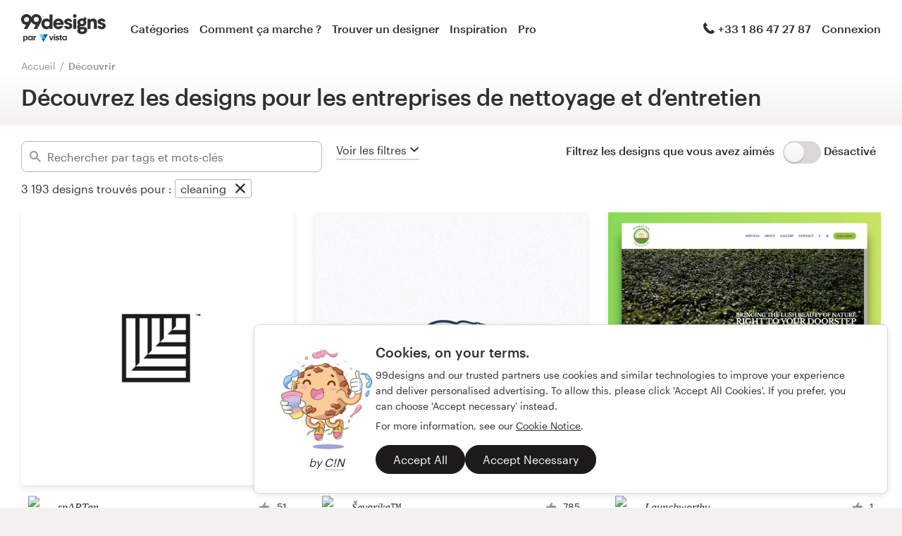

--- FILE ---
content_type: text/html; charset=utf-8
request_url: https://99designs.fr/discover?industry=cleaning
body_size: 55901
content:

<!DOCTYPE html>
<html lang="fr-fr">

    <head>

    <!-- Use latest IE rendering mode, or Chrome Frame if available, this must go first -->
    <meta http-equiv="X-UA-Compatible" content="IE=edge,chrome=1">

    <meta charset="utf-8">

    <!-- Facebook open graph settings -->
<meta property="og:title" content="Découvrez des idées de design et trouvez l&#39;inspiration | 99designs" />
<meta property="og:description" content="Parcourez les meilleurs designs créés par la communauté de design mondiale et talentueuse de 99designs. Trouvez l&#39;inspiration et des idées de design pour votre prochain projet." />
<meta property="og:type" content="website" />
<meta property="og:site_name" content="99designs" />
<meta property="og:url" content="https://99designs.fr/discover" />
<meta property="fb:app_id" content="51230776953" />

<meta property="og:image" content="https://assets.99static.com/workbench/assets/asimov/images/og-image-80cfd8beb6.png" />
<meta property="og:image:secure_url" content="https://assets.99static.com/workbench/assets/asimov/images/og-image-80cfd8beb6.png" />
<meta name="twitter:image" content="https://assets.99static.com/workbench/assets/asimov/images/og-image-80cfd8beb6.png" />
<link rel="image_src" href="https://assets.99static.com/workbench/assets/asimov/images/og-image-80cfd8beb6.png" />
    <meta property="og:image:type" content="image/png" />
    <meta property="og:image:width" content="400" />
    <meta property="og:image:height" content="400" />
<link rel="mask-icon" href="https://assets.99static.com/workbench/assets/asimov/images/99d-logomark-325f2bc6ad.svg" color="#fe5f50" />
<link rel="apple-touch-icon" href="https://assets.99static.com/workbench/assets/asimov/images/touch-icon-iphone-ad589ffee6.png" />
<link rel="apple-touch-icon" sizes="76x76" href="https://assets.99static.com/workbench/assets/asimov/images/touch-icon-ipad-2130171e90.png" />
<link rel="apple-touch-icon" sizes="120x120" href="https://assets.99static.com/workbench/assets/asimov/images/touch-icon-iphone-retina-09fe3d06a3.png" />
<link rel="apple-touch-icon" sizes="152x152" href="https://assets.99static.com/workbench/assets/asimov/images/touch-icon-ipad-retina-3417d49ce7.png" />

<!-- Twitter card settings -->
<meta name="twitter:card" content="summary" />
<meta name="twitter:site" content="@99designs" />
<meta name="twitter:title" content="Découvrez des idées de design et trouvez l&#39;inspiration | 99designs" />
<meta name="twitter:description" content="Parcourez les meilleurs designs créés par la communauté de design mondiale et talentueuse de 99designs. Trouvez l&#39;inspiration et des idées de design pour votre prochain projet." />

<meta name="slack-app-id" content="A2D02016F" />

      <!-- no canonical -->

    <link rel="alternate" hreflang="en-US" href="https://99designs.com/discover?industry=cleaning" />
    <link rel="alternate" hreflang="es-US" href="https://es.99designs.com/discover?industry=cleaning" />
    <link rel="alternate" hreflang="en-AU" href="https://99designs.com.au/discover?industry=cleaning" />
    <link rel="alternate" hreflang="en-CA" href="https://99designs.ca/discover?industry=cleaning" />
    <link rel="alternate" hreflang="en-GB" href="https://99designs.co.uk/discover?industry=cleaning" />
    <link rel="alternate" hreflang="en-IE" href="https://99designs.ie/discover?industry=cleaning" />
    <link rel="alternate" hreflang="de-DE" href="https://99designs.de/discover?industry=cleaning" />
    <link rel="alternate" hreflang="en-DE" href="https://en.99designs.de/discover?industry=cleaning" />
    <link rel="alternate" hreflang="en-DK" href="https://99designs.dk/discover?industry=cleaning" />
    <link rel="alternate" hreflang="en-FR" href="https://en.99designs.fr/discover?industry=cleaning" />
    <link rel="alternate" hreflang="it-IT" href="https://99designs.it/discover?industry=cleaning" />
    <link rel="alternate" hreflang="en-IT" href="https://en.99designs.it/discover?industry=cleaning" />
    <link rel="alternate" hreflang="en-NO" href="https://99designs.no/discover?industry=cleaning" />
    <link rel="alternate" hreflang="nl-NL" href="https://99designs.nl/discover?industry=cleaning" />
    <link rel="alternate" hreflang="en-NL" href="https://en.99designs.nl/discover?industry=cleaning" />
    <link rel="alternate" hreflang="pt-BR" href="https://99designs.com.br/discover?industry=cleaning" />
    <link rel="alternate" hreflang="en-BR" href="https://en.99designs.com.br/discover?industry=cleaning" />
    <link rel="alternate" hreflang="pt-PT" href="https://99designs.pt/discover?industry=cleaning" />
    <link rel="alternate" hreflang="en-PT" href="https://en.99designs.pt/discover?industry=cleaning" />
    <link rel="alternate" hreflang="es-CL" href="https://99designs.cl/discover?industry=cleaning" />
    <link rel="alternate" hreflang="en-CL" href="https://en.99designs.cl/discover?industry=cleaning" />
    <link rel="alternate" hreflang="es-CO" href="https://99designs.com.co/discover?industry=cleaning" />
    <link rel="alternate" hreflang="en-CO" href="https://en.99designs.com.co/discover?industry=cleaning" />
    <link rel="alternate" hreflang="es-MX" href="https://99designs.com.mx/discover?industry=cleaning" />
    <link rel="alternate" hreflang="en-MX" href="https://en.99designs.com.mx/discover?industry=cleaning" />
    <link rel="alternate" hreflang="es-ES" href="https://99designs.es/discover?industry=cleaning" />
    <link rel="alternate" hreflang="en-ES" href="https://en.99designs.es/discover?industry=cleaning" />
    <link rel="alternate" hreflang="ja-JP" href="https://99designs.jp/discover?industry=cleaning" />
    <link rel="alternate" hreflang="en-JP" href="https://en.99designs.jp/discover?industry=cleaning" />
    <link rel="alternate" hreflang="de-CH" href="https://99designs.ch/discover?industry=cleaning" />
    <link rel="alternate" hreflang="it-CH" href="https://it.99designs.ch/discover?industry=cleaning" />
    <link rel="alternate" hreflang="fr-CH" href="https://fr.99designs.ch/discover?industry=cleaning" />
    <link rel="alternate" hreflang="en-CH" href="https://en.99designs.ch/discover?industry=cleaning" />
    <link rel="alternate" hreflang="en-HK" href="https://99designs.hk/discover?industry=cleaning" />
    <link rel="alternate" hreflang="en-SG" href="https://99designs.com.sg/discover?industry=cleaning" />
    <link rel="alternate" hreflang="nl-BE" href="https://99designs.be/discover?industry=cleaning" />
    <link rel="alternate" hreflang="fr-BE" href="https://fr.99designs.be/discover?industry=cleaning" />
    <link rel="alternate" hreflang="en-BE" href="https://en.99designs.be/discover?industry=cleaning" />
    <link rel="alternate" hreflang="de-AT" href="https://99designs.at/discover?industry=cleaning" />
    <link rel="alternate" hreflang="en-AT" href="https://en.99designs.at/discover?industry=cleaning" />
    <link rel="alternate" hreflang="en-US" href="https://designview.io/discover?industry=cleaning" />
    <link rel="alternate" hreflang="da-DK" href="https://vistaprint.dk/discover?industry=cleaning" />
    <link rel="alternate" hreflang="de-AT" href="https://vistaprint.at/discover?industry=cleaning" />
    <link rel="alternate" hreflang="de-CH" href="https://vistaprint.ch/discover?industry=cleaning" />
    <link rel="alternate" hreflang="de-DE" href="https://vistaprint.de/discover?industry=cleaning" />
    <link rel="alternate" hreflang="en-AU" href="https://vistaprint.com.au/discover?industry=cleaning" />
    <link rel="alternate" hreflang="en-CA" href="https://vistaprint.ca/discover?industry=cleaning" />
    <link rel="alternate" hreflang="en-GB" href="https://vistaprint.co.uk/discover?industry=cleaning" />
    <link rel="alternate" hreflang="en-IE" href="https://vistaprint.ie/discover?industry=cleaning" />
    <link rel="alternate" hreflang="en-IN" href="https://vistaprint.in/discover?industry=cleaning" />
    <link rel="alternate" hreflang="en-NZ" href="https://vistaprint.co.nz/discover?industry=cleaning" />
    <link rel="alternate" hreflang="en-PT" href="https://vistaprint.pt/discover?industry=cleaning" />
    <link rel="alternate" hreflang="en-SG" href="https://vistaprint.sg/discover?industry=cleaning" />
    <link rel="alternate" hreflang="en-US" href="https://vistaprint.com/discover?industry=cleaning" />
    <link rel="alternate" hreflang="es-ES" href="https://vistaprint.es/discover?industry=cleaning" />
    <link rel="alternate" hreflang="es-US" href="https://vistaprint.com/discover?industry=cleaning" />
    <link rel="alternate" hreflang="fi-FI" href="https://vistaprint.fi/discover?industry=cleaning" />
    <link rel="alternate" hreflang="fr-BE" href="https://vistaprint.be/discover?industry=cleaning" />
    <link rel="alternate" hreflang="fr-CA" href="https://vistaprint.ca/discover?industry=cleaning" />
    <link rel="alternate" hreflang="fr-CH" href="https://vistaprint.ch/discover?industry=cleaning" />
    <link rel="alternate" hreflang="fr-FR" href="https://vistaprint.fr/discover?industry=cleaning" />
    <link rel="alternate" hreflang="it-CH" href="https://vistaprint.ch/discover?industry=cleaning" />
    <link rel="alternate" hreflang="it-IT" href="https://vistaprint.it/discover?industry=cleaning" />
    <link rel="alternate" hreflang="ja-JP" href="https://vistaprint.jp/discover?industry=cleaning" />
    <link rel="alternate" hreflang="nb-NO" href="https://vistaprint.no/discover?industry=cleaning" />
    <link rel="alternate" hreflang="nl-BE" href="https://vistaprint.ne/discover?industry=cleaning" />
    <link rel="alternate" hreflang="nl-NL" href="https://vistaprint.nl/discover?industry=cleaning" />
    <link rel="alternate" hreflang="pt-PT" href="https://vistaprint.pt/discover?industry=cleaning" />
    <link rel="alternate" hreflang="sv-SE" href="https://vistaprint.se/discover?industry=cleaning" />


    <!-- Device settings -->
    <meta name="format-detection" content="telephone=no" />

    <!-- Use device width, allow pinch+zoom -->
    <meta name="viewport" content="width=device-width, initial-scale=1">

    <!-- Mobile IE ClearType -->
    <meta http-equiv="cleartype" content="on">

    <!-- Specifying Sub-pixel Metrics in IE's Legacy Modes -->
    <!-- http://www.webappers.com/2012/12/25/how-to-correct-legacy-document-problems-with-fonts/ -->
    <meta http-equiv="X-UA-TextLayoutMetrics" content="natural" />

    <!-- Title for Web Clips on iOS devices -->
    <meta name="apple-mobile-web-app-title" content="99designs">

    <title>Découvrez des idées de design et trouvez l&#39;inspiration | 99designs</title>

    

    <meta name="description" content="Parcourez les meilleurs designs créés par la communauté de design mondiale et talentueuse de 99designs. Trouvez l&#39;inspiration et des idées de design pour votre prochain projet." />
    <meta name="keywords" content="crowdsource, graphic design, design, contests, design contests" />
    <meta name="author" content="99designs" />
        <meta name="robots" content="noindex, nofollow" />


    <link rel="icon" sizes="16x16 32x32" href="https://assets.99static.com/workbench/assets/asimov/images/favicon-88f58c10e9.ico" />

    <meta name="csrf-param" content="authenticity_token" />
<meta name="csrf-token" content="0CTEWqez2wZKP7S42h1CcOboMSyRov86WIUyotcBU5x2AiHbM8j10-6yfdN7RMxRUI9j67O8j0CiBubWpBCUjg" />

    <link rel="stylesheet" media="screen" href="https://assets.99static.com/workbench/assets/css/layout-ef6a55c67f.css" />
    <link rel="stylesheet" media="screen" href="https://assets.99static.com/workbench/assets/css/fonts-db6c9da067.css" />
        <link rel="stylesheet" media="screen" href="https://assets.99static.com/workbench/assets/css/discover-designs-19e6641c1d.css" />
    <link rel="stylesheet" media="screen" href="https://assets.99static.com/workbench/assets/css/design-details-368acb4255.css" />


    <script src="/accounts/accounts.js"></script>

        <script src="//d2wy8f7a9ursnm.cloudfront.net/bugsnag-3.min.js" data-apikey="0dc2015cfbcfeb7cde28f8a91fc7850c"></script>
        <script>
        </script>
</head>


    <body class="max--widescreen app-layout app-layout--default sl_notranslate">
            <script>
        var dataLayer = dataLayer || [];
        dataLayer.push({"isAdmin":false,"isDesigner":false,"isCustomer":false,"affiliateCode":null});
    </script>



<div class="oc-wrapper"
    data-oc-name="left right"
    data-globalnavui
    data-globalnavui-userrole="logged-out"
    data-page-wrapper
    >

    <div class="oc-content--main" data-oc-canvas="left right">
        <div
          data-promo-bar
          data-promo-bar-endpoint="/noticebar"
          data-hidden
        ></div>
                <header class="site-header site-header--static site-header--signed-out"
  ><div class="site-header__inner1"
    ><div class="site-header__inner2"
      ><div class="site-header__item site-header__item--left-oc-trigger"
        ><button
          class="site-header__left-oc-trigger"
          type="button"
          data-oc-trigger="left"
          aria-label="Menu"
        ></button></div
      ><div class="site-header__item site-header__item--branding"
        ><a class="site-header__site-logo" href="/" title="99designs par Vista"
          ><div
            class="site-header__site-logo__image site-header__site-logo__image--fr"
            aria-label="99designs par Vista"
          ></div></a></div
      ><div class="site-header__item site-header__item--primary-navigation"
        ><div class="top-level-nav"
          ><div class="top-level-nav__item"
            ><a class="top-level-nav__item__link" href="/categories"
              >Catégories</a
            ></div
          ><div class="top-level-nav__item"
            ><a class="top-level-nav__item__link" href="/how-it-works"
              >Comment ça marche ?</a
            ></div
          ><div class="top-level-nav__item"
            ><a class="top-level-nav__item__link" href="/designers/search"
              >Trouver un designer</a
            ></div
          ><div class="top-level-nav__item"
            ><a class="top-level-nav__item__link" href="/discover"
              >Inspiration</a
            ></div
          ><div class="top-level-nav__item"
            ><a class="top-level-nav__item__link" href="/pro">Pro</a></div
          ></div
        ></div
      ><div class="site-header__item site-header__item--secondary-navigation"
        ><div class="top-level-nav"
          ><div
            class="top-level-nav__item"
            title="Lun–ven: 10h–18h"
            data-global-nav-tooltip="true"
            ><a class="top-level-nav__item__link" href="/help"
              ><span
                class="icon icon--hidden-for-special-breakpoint icon--offset-right icon--inline icon--phone-1"
              ></span
              >+33 1 86 47 27 87</a
            ></div
          ></div
        ></div
      ><div class="site-header__item site-header__item--account-navigation"
        ><div class="top-level-nav"
          ><div class="top-level-nav__item top-level-nav__item--first"
            ><a
              class="top-level-nav__item__link SMOKETEST_login_link"
              href="/login"
              data-globalnavui-loginlink="data-globalnavui-loginlink"
              >Connexion</a
            ></div
          ></div
        ></div
      ><div class="site-header__item site-header__item--right-oc-trigger"
        ><div class="top-level-nav"
          ><div class="top-level-nav__item top-level-nav__item--first"
            ><a
              class="top-level-nav__item__link SMOKETEST_login_link"
              href="/login"
              data-globalnavui-loginlink="data-globalnavui-loginlink"
              >Connexion</a
            ></div
          ></div
        ></div
      ></div
    ></div
  ></header
>



        <div class="app-layout__content" role="main">

            <div class="app-layout__content__body">
                    



    <div class="row">
        <div class="column">
            <ul class="breadcrumbs">
                <li class="breadcrumbs__item">
                    <a class="breadcrumbs__item__link" href="/">Accueil</a>
                </li>
                <li class="breadcrumbs__item">
                    <a href="/discover"><a class="breadcrumbs__item__link breadcrumbs__item__link--current" href="/discover">Découvrir</a></a>
                </li>
            </ul>
        </div>
    </div>

<div class="content-header discover__header">
    <div class="content-header__inner-1">
        <div class="content-header__inner-2">
            <h1 class="content-header__main-heading" data-update-text="header">
                Découvrez les designs pour les entreprises de nettoyage et d’entretien
            </h1>
        </div>
    </div>
</div>

    <article class="discover">
        <section class="content-body">
            <header class="mega-drawer" data-mega-drawer>
    <form action="/discover" accept-charset="UTF-8" method="get">
        <div class="browse-bar" data-browse-bar>
    <div class="row">
        <div class="column">
            <div class="browse-bar__wrapper">
                <div class="browse-bar__search">
                    <span>
                        <div class="tag-editor"
 data-tag-editor-design-tags
 data-tag-data-source-url="/discover/design_tags/completions"
 data-max-tags="10"
 data-tag-editor-add-tag="Rechercher par tags et mots-clés"
 data-tag-editor-max-tags-msg="">

    <div data-tag-editor-tag-inputs
         data-tag-editor-tag-input-name="tags">
    </div>

    <div class="field field--icon-label field--search-discover">
        <div class="field__input field__input--discover">
            <label class="field__title">
                <span class="icon icon--search-1"></span>
            </label>
            <input type="text"
             value=""
             placeholder="Rechercher par tags et mots-clés"
             class="input-text tag-editor__input"
             data-tag-input />
        </div>

        <div data-tag-suggestions class="tag-suggestions--wrapper">
            <ul class="tag-suggestions tag-suggestions--light tag-suggestions--borderless tag-suggestions--shadow" data-tag-suggestions-list></ul>
            <script type="text/template" data-tag-suggestions-item-template>
                <li class="tag-suggestions__item" data-tag-suggestions-item>
                    <span data-tag-suggestions-item-name>
                        {{!it.name}}
                    </span>
                </li>
            </script>
            <script type="text/template" data-tag-suggestions-item-default-template>
                <li class="tag-suggestions__item tag-suggestions__item--new"
                    data-tag-suggestions-item
                    data-tag-suggestions-item-default>
                    <span class="tag-suggestions__create-info">Create: </span>
                    <span data-tag-suggestions-item-name>{{!it.name}}</span>
                </li>
            </script>
        </div>
    </div>
</div>

                    </span>
                </div>
                <div>
                    <button type="button"
                     class="mega-drawer__toggle"
                     data-mega-drawer-toggle
                     data-active="false"
                     data-small-screen-off-canvas-filters-button
                     data-small-screen-off-canvas-filters-button-name="filters">
                        <span class="mega-drawer__toggle-active">
                            Masquer les filtres
                            <span class="icon icon--up-2"></span>
                        </span>
                        <span class="mega-drawer__toggle-inactive">
                            Voir les filtres
                            <span class="icon icon--down-2"></span>
                        </span>
                    </button>
                </div>
                <div class="browse-bar__toggle">
                        <div data-detached-dropdown class="mega-drawer__filter-group-inline">
        <span class="heading heading--h6">
            Filtrez les designs que vous avez aimés
                &nbsp;
        </span>
        <span data-detached-dropdown-trigger
              data-login-signup-your-likes>
            <input type="checkbox" name="your-likes-disabled" id="your_likes_inline" value="false" class="toggle__input" data-mega-drawer-panel-default="" data-mega-drawer-filter-input="" data-mega-drawer-filter-title="Vos mentions J&#39;aime" />
            <label for="your_likes_inline"
                class="toggle__wrapper toggle__wrapper--on-off">
                <span class="toggle__switch"></span>
            </label>
            <span class="toggle__value toggle__value--off">
                Désactivé
            </span>
        </span>
        <div data-detached-dropdown-content>
            <div data-login-signup-container-your-likes>
            </div>
        </div>
    </div>

                </div>
            </div>
            <script data-browse-bar-filter-template type="text/html">
                <div class="pill-group__item">
    <span class="pill pill--tag pill--deletable">
        <button
            type="button"
            class="pill__button"
            data-filter-pill-category="{{!it.category}}"
            data-filter-pill-open-drawer
            >
            {{!it.name}}
        </button>
        <button
            type="button"
            class="pill__delete"
            data-filter-pill-category="{{!it.category}}"
            data-filter-pill-title="{{!it.name}}"
            data-filter-pill-close-name="{{!it.value}}"
            >
        </button>
    </span>
</div>

            </script>
            <script data-all-designs-template type="text/html">
                <div class="pill-group__item">
                    <span class="pill pill--tag">
                        <button type="button" class="pill__button" data-all-designs-pill>
                            tous les designs
                        </button>
                    </span>
                </div>
            </script>
        </div>
    </div>
    <div class="row">
        <div class="column">
            <div class="browse-bar__section">
                <span data-filtered-design class="browse-bar__active-filters--hide-on-small">3 193</span>
                <span class="browse-bar__active-filters--hide-on-small">designs trouvés pour :</span>
                <span class="pill-group pill-group--inline browse-bar__active-filters browse-bar__active-filters--hide-on-small"
                data-active-filters>
                            <div class="pill-group__item">
    <span class="pill pill--tag pill--deletable">
        <button
            type="button"
            class="pill__button"
            data-filter-pill-category="industry"
            data-filter-pill-open-drawer
            >
            cleaning
        </button>
        <button
            type="button"
            class="pill__delete"
            data-filter-pill-category="industry"
            data-filter-pill-title="cleaning"
            data-filter-pill-close-name="cleaning"
            >
        </button>
    </span>
</div>

                </span>
            </div>
        </div>
    </div>
</div>

        <div class="mega-drawer__drawer">
    <div class="row">
        <div class="column">
            <div class="mega-drawer__container" data-scroll-freeze>
                <div class="mega-drawer__tabs">
                    <button type="button" class="mega-drawer__tab" data-active="true" data-mega-drawer-tab-name="category">
                        Catégories
                    </button>
                    <button type="button" class="mega-drawer__tab" data-active="false" data-mega-drawer-tab-name="industry">
                        Secteurs d&#39;activité
                    </button>
                    <button type="button" class="mega-drawer__tab" data-active="false" data-mega-drawer-tab-name="max-age platinum language">
                        Avancé
                    </button>
                    <div class="mega-drawer__clear-filters">
                        <button type="button" class="mega-drawer__clear-filters-button" data-mega-drawer-clear-filters data-active=true>
                            Supprimer les filtres
                        </button>
                    </div>
                </div>
                <div class="mega-drawer__panels">
                    <div class="mega-drawer__panel" data-active="true" data-mega-drawer-panel-name="category">
                                <div class="mega-drawer__panel-section-title">
            Logo et identité
        </div>
        <div class="mega-drawer__panel-section matrix matrix--of-two-large matrix--of-two-normal matrix--of-one-medium matrix--of-one-small">
                <div class="matrix__item">
                    <div class="mega-drawer-filter">
                        <input type="checkbox" name="category" id="category_logo-design_inline" value="logo-design" class="mega-drawer__filter-hidden" data-mega-drawer-filter-input="" data-mega-drawer-filter-title="design de logo" />
                        <a href="/discover?category=logo-design"
                         class="mega-drawer__filter-link">
                            <label for="category_logo-design_inline" class="mega-drawer__filter-label flag flag--small flag--middle">
                                <div class="flag__mast mega-drawer__filter-image marketing-icon marketing-icon--logo-design"></div>
                                <div class="flag--small__flag flag__flag mega-drawer__filter-title">
                                    Création de logo
                                </div>
                            </label>
                        </a>
                    </div>
                </div>
                <div class="matrix__item">
                    <div class="mega-drawer-filter">
                        <input type="checkbox" name="category" id="category_brand-identity-pack_inline" value="brand-identity-pack" class="mega-drawer__filter-hidden" data-mega-drawer-filter-input="" data-mega-drawer-filter-title="pack logo et identité de marque" />
                        <a href="/discover?category=brand-identity-pack"
                         class="mega-drawer__filter-link">
                            <label for="category_brand-identity-pack_inline" class="mega-drawer__filter-label flag flag--small flag--middle">
                                <div class="flag__mast mega-drawer__filter-image marketing-icon marketing-icon--brand-identity-pack"></div>
                                <div class="flag--small__flag flag__flag mega-drawer__filter-title">
                                    Logo &amp; pack identité de marque
                                </div>
                            </label>
                        </a>
                    </div>
                </div>
                <div class="matrix__item">
                    <div class="mega-drawer-filter">
                        <input type="checkbox" name="category" id="category_social-media-pack_inline" value="social-media-pack" class="mega-drawer__filter-hidden" data-mega-drawer-filter-input="" data-mega-drawer-filter-title="pack logo et réseaux sociaux" />
                        <a href="/discover?category=social-media-pack"
                         class="mega-drawer__filter-link">
                            <label for="category_social-media-pack_inline" class="mega-drawer__filter-label flag flag--small flag--middle">
                                <div class="flag__mast mega-drawer__filter-image marketing-icon marketing-icon--social-media-pack"></div>
                                <div class="flag--small__flag flag__flag mega-drawer__filter-title">
                                    Pack logo et réseaux sociaux
                                </div>
                            </label>
                        </a>
                    </div>
                </div>
                <div class="matrix__item">
                    <div class="mega-drawer-filter">
                        <input type="checkbox" name="category" id="category_logo-website_inline" value="logo-website" class="mega-drawer__filter-hidden" data-mega-drawer-filter-input="" data-mega-drawer-filter-title="Logo et site web hébergé" />
                        <a href="/discover?category=logo-website"
                         class="mega-drawer__filter-link">
                            <label for="category_logo-website_inline" class="mega-drawer__filter-label flag flag--small flag--middle">
                                <div class="flag__mast mega-drawer__filter-image marketing-icon marketing-icon--logo-website"></div>
                                <div class="flag--small__flag flag__flag mega-drawer__filter-title">
                                    Pack logo et site internet
                                </div>
                            </label>
                        </a>
                    </div>
                </div>
                <div class="matrix__item">
                    <div class="mega-drawer-filter">
                        <input type="checkbox" name="category" id="category_logo-business-card-design_inline" value="logo-business-card-design" class="mega-drawer__filter-hidden" data-mega-drawer-filter-input="" data-mega-drawer-filter-title="logo et carte de visite" />
                        <a href="/discover?category=logo-business-card-design"
                         class="mega-drawer__filter-link">
                            <label for="category_logo-business-card-design_inline" class="mega-drawer__filter-label flag flag--small flag--middle">
                                <div class="flag__mast mega-drawer__filter-image marketing-icon marketing-icon--logo-business-card-design"></div>
                                <div class="flag--small__flag flag__flag mega-drawer__filter-title">
                                    Logo et carte de visite
                                </div>
                            </label>
                        </a>
                    </div>
                </div>
                <div class="matrix__item">
                    <div class="mega-drawer-filter">
                        <input type="checkbox" name="category" id="category_brand-guide_inline" value="brand-guide" class="mega-drawer__filter-hidden" data-mega-drawer-filter-input="" data-mega-drawer-filter-title="Guide de marque" />
                        <a href="/discover?category=brand-guide"
                         class="mega-drawer__filter-link">
                            <label for="category_brand-guide_inline" class="mega-drawer__filter-label flag flag--small flag--middle">
                                <div class="flag__mast mega-drawer__filter-image marketing-icon marketing-icon--brand-guide"></div>
                                <div class="flag--small__flag flag__flag mega-drawer__filter-title">
                                    Guide de marque
                                </div>
                            </label>
                        </a>
                    </div>
                </div>
                <div class="matrix__item">
                    <div class="mega-drawer-filter">
                        <input type="checkbox" name="category" id="category_business-card-design_inline" value="business-card-design" class="mega-drawer__filter-hidden" data-mega-drawer-filter-input="" data-mega-drawer-filter-title="Carte de visite" />
                        <a href="/discover?category=business-card-design"
                         class="mega-drawer__filter-link">
                            <label for="category_business-card-design_inline" class="mega-drawer__filter-label flag flag--small flag--middle">
                                <div class="flag__mast mega-drawer__filter-image marketing-icon marketing-icon--business-card-design"></div>
                                <div class="flag--small__flag flag__flag mega-drawer__filter-title">
                                    Carte de visite
                                </div>
                            </label>
                        </a>
                    </div>
                </div>
                <div class="matrix__item">
                    <div class="mega-drawer-filter">
                        <input type="checkbox" name="category" id="category_stationery-design_inline" value="stationery-design" class="mega-drawer__filter-hidden" data-mega-drawer-filter-input="" data-mega-drawer-filter-title="papeterie" />
                        <a href="/discover?category=stationery-design"
                         class="mega-drawer__filter-link">
                            <label for="category_stationery-design_inline" class="mega-drawer__filter-label flag flag--small flag--middle">
                                <div class="flag__mast mega-drawer__filter-image marketing-icon marketing-icon--stationery-design"></div>
                                <div class="flag--small__flag flag__flag mega-drawer__filter-title">
                                    Papeterie
                                </div>
                            </label>
                        </a>
                    </div>
                </div>
                <div class="matrix__item">
                    <div class="mega-drawer-filter">
                        <input type="checkbox" name="category" id="category_logo-brand-guide_inline" value="logo-brand-guide" class="mega-drawer__filter-hidden" data-mega-drawer-filter-input="" data-mega-drawer-filter-title="logo &amp; guide de marque" />
                        <a href="/discover?category=logo-brand-guide"
                         class="mega-drawer__filter-link">
                            <label for="category_logo-brand-guide_inline" class="mega-drawer__filter-label flag flag--small flag--middle">
                                <div class="flag__mast mega-drawer__filter-image marketing-icon marketing-icon--logo-brand-guide"></div>
                                <div class="flag--small__flag flag__flag mega-drawer__filter-title">
                                    Logo &amp; guide de marque
                                </div>
                            </label>
                        </a>
                    </div>
                </div>
                <div class="matrix__item">
                    <div class="mega-drawer-filter">
                        <input type="checkbox" name="category" id="category_logo-product-packaging_inline" value="logo-product-packaging" class="mega-drawer__filter-hidden" data-mega-drawer-filter-input="" data-mega-drawer-filter-title="logo &amp; packaging produit" />
                        <a href="/discover?category=logo-product-packaging"
                         class="mega-drawer__filter-link">
                            <label for="category_logo-product-packaging_inline" class="mega-drawer__filter-label flag flag--small flag--middle">
                                <div class="flag__mast mega-drawer__filter-image marketing-icon marketing-icon--logo-product-packaging"></div>
                                <div class="flag--small__flag flag__flag mega-drawer__filter-title">
                                    Logo et packaging produit
                                </div>
                            </label>
                        </a>
                    </div>
                </div>
                <div class="matrix__item">
                    <div class="mega-drawer-filter">
                        <input type="checkbox" name="category" id="category_brand-starter-pack_inline" value="brand-starter-pack" class="mega-drawer__filter-hidden" data-mega-drawer-filter-input="" data-mega-drawer-filter-title="brand starter pack" />
                        <a href="/discover?category=brand-starter-pack"
                         class="mega-drawer__filter-link">
                            <label for="category_brand-starter-pack_inline" class="mega-drawer__filter-label flag flag--small flag--middle">
                                <div class="flag__mast mega-drawer__filter-image marketing-icon marketing-icon--brand-starter-pack"></div>
                                <div class="flag--small__flag flag__flag mega-drawer__filter-title">
                                    Brand starter pack
                                </div>
                            </label>
                        </a>
                    </div>
                </div>
                <div class="matrix__item">
                    <div class="mega-drawer-filter">
                        <input type="checkbox" name="category" id="category_brand-launch-pack_inline" value="brand-launch-pack" class="mega-drawer__filter-hidden" data-mega-drawer-filter-input="" data-mega-drawer-filter-title="brand launch pack" />
                        <a href="/discover?category=brand-launch-pack"
                         class="mega-drawer__filter-link">
                            <label for="category_brand-launch-pack_inline" class="mega-drawer__filter-label flag flag--small flag--middle">
                                <div class="flag__mast mega-drawer__filter-image marketing-icon marketing-icon--brand-launch-pack"></div>
                                <div class="flag--small__flag flag__flag mega-drawer__filter-title">
                                    Brand launch pack
                                </div>
                            </label>
                        </a>
                    </div>
                </div>
        </div>
        <div class="mega-drawer__panel-section-title">
            Web &amp; Application mobile
        </div>
        <div class="mega-drawer__panel-section matrix matrix--of-two-large matrix--of-two-normal matrix--of-one-medium matrix--of-one-small">
                <div class="matrix__item">
                    <div class="mega-drawer-filter">
                        <input type="checkbox" name="category" id="category_web-design_inline" value="web-design" class="mega-drawer__filter-hidden" data-mega-drawer-filter-input="" data-mega-drawer-filter-title="design de page web" />
                        <a href="/discover?category=web-design"
                         class="mega-drawer__filter-link">
                            <label for="category_web-design_inline" class="mega-drawer__filter-label flag flag--small flag--middle">
                                <div class="flag__mast mega-drawer__filter-image marketing-icon marketing-icon--web-design"></div>
                                <div class="flag--small__flag flag__flag mega-drawer__filter-title">
                                    Web page design
                                </div>
                            </label>
                        </a>
                    </div>
                </div>
                <div class="matrix__item">
                    <div class="mega-drawer-filter">
                        <input type="checkbox" name="category" id="category_wordpress-theme-design_inline" value="wordpress-theme-design" class="mega-drawer__filter-hidden" data-mega-drawer-filter-input="" data-mega-drawer-filter-title="Design de thème Wordpress" />
                        <a href="/discover?category=wordpress-theme-design"
                         class="mega-drawer__filter-link">
                            <label for="category_wordpress-theme-design_inline" class="mega-drawer__filter-label flag flag--small flag--middle">
                                <div class="flag__mast mega-drawer__filter-image marketing-icon marketing-icon--wordpress-theme-design"></div>
                                <div class="flag--small__flag flag__flag mega-drawer__filter-title">
                                    design de thème WordPress
                                </div>
                            </label>
                        </a>
                    </div>
                </div>
                <div class="matrix__item">
                    <div class="mega-drawer-filter">
                        <input type="checkbox" name="category" id="category_landing-page-design_inline" value="landing-page-design" class="mega-drawer__filter-hidden" data-mega-drawer-filter-input="" data-mega-drawer-filter-title="Landing page" />
                        <a href="/discover?category=landing-page-design"
                         class="mega-drawer__filter-link">
                            <label for="category_landing-page-design_inline" class="mega-drawer__filter-label flag flag--small flag--middle">
                                <div class="flag__mast mega-drawer__filter-image marketing-icon marketing-icon--landing-page-design"></div>
                                <div class="flag--small__flag flag__flag mega-drawer__filter-title">
                                    Création de landing page
                                </div>
                            </label>
                        </a>
                    </div>
                </div>
                <div class="matrix__item">
                    <div class="mega-drawer-filter">
                        <input type="checkbox" name="category" id="category_icon-button-design_inline" value="icon-button-design" class="mega-drawer__filter-hidden" data-mega-drawer-filter-input="" data-mega-drawer-filter-title="Icône ou bouton" />
                        <a href="/discover?category=icon-button-design"
                         class="mega-drawer__filter-link">
                            <label for="category_icon-button-design_inline" class="mega-drawer__filter-label flag flag--small flag--middle">
                                <div class="flag__mast mega-drawer__filter-image marketing-icon marketing-icon--icon-button-design"></div>
                                <div class="flag--small__flag flag__flag mega-drawer__filter-title">
                                    Icône ou bouton
                                </div>
                            </label>
                        </a>
                    </div>
                </div>
                <div class="matrix__item">
                    <div class="mega-drawer-filter">
                        <input type="checkbox" name="category" id="category_mobile-app-design_inline" value="mobile-app-design" class="mega-drawer__filter-hidden" data-mega-drawer-filter-input="" data-mega-drawer-filter-title="design d&#39;application mobile" />
                        <a href="/discover?category=mobile-app-design"
                         class="mega-drawer__filter-link">
                            <label for="category_mobile-app-design_inline" class="mega-drawer__filter-label flag flag--small flag--middle">
                                <div class="flag__mast mega-drawer__filter-image marketing-icon marketing-icon--mobile-app-design"></div>
                                <div class="flag--small__flag flag__flag mega-drawer__filter-title">
                                    Création application mobile
                                </div>
                            </label>
                        </a>
                    </div>
                </div>
                <div class="matrix__item">
                    <div class="mega-drawer-filter">
                        <input type="checkbox" name="category" id="category_facebook-cover-design_inline" value="facebook-cover-design" class="mega-drawer__filter-hidden" data-mega-drawer-filter-input="" data-mega-drawer-filter-title="couverture Facebook" />
                        <a href="/discover?category=facebook-cover-design"
                         class="mega-drawer__filter-link">
                            <label for="category_facebook-cover-design_inline" class="mega-drawer__filter-label flag flag--small flag--middle">
                                <div class="flag__mast mega-drawer__filter-image marketing-icon marketing-icon--facebook-cover-design"></div>
                                <div class="flag--small__flag flag__flag mega-drawer__filter-title">
                                    Image de couverture Facebook
                                </div>
                            </label>
                        </a>
                    </div>
                </div>
                <div class="matrix__item">
                    <div class="mega-drawer-filter">
                        <input type="checkbox" name="category" id="category_social-media-page-design_inline" value="social-media-page-design" class="mega-drawer__filter-hidden" data-mega-drawer-filter-input="" data-mega-drawer-filter-title="page de réseau social" />
                        <a href="/discover?category=social-media-page-design"
                         class="mega-drawer__filter-link">
                            <label for="category_social-media-page-design_inline" class="mega-drawer__filter-label flag flag--small flag--middle">
                                <div class="flag__mast mega-drawer__filter-image marketing-icon marketing-icon--social-media-page-design"></div>
                                <div class="flag--small__flag flag__flag mega-drawer__filter-title">
                                    Page de réseau social
                                </div>
                            </label>
                        </a>
                    </div>
                </div>
                <div class="matrix__item">
                    <div class="mega-drawer-filter">
                        <input type="checkbox" name="category" id="category_banner-ad-design_inline" value="banner-ad-design" class="mega-drawer__filter-hidden" data-mega-drawer-filter-input="" data-mega-drawer-filter-title="Bannière web" />
                        <a href="/discover?category=banner-ad-design"
                         class="mega-drawer__filter-link">
                            <label for="category_banner-ad-design_inline" class="mega-drawer__filter-label flag flag--small flag--middle">
                                <div class="flag__mast mega-drawer__filter-image marketing-icon marketing-icon--banner-ad-design"></div>
                                <div class="flag--small__flag flag__flag mega-drawer__filter-title">
                                    Bannière web
                                </div>
                            </label>
                        </a>
                    </div>
                </div>
                <div class="matrix__item">
                    <div class="mega-drawer-filter">
                        <input type="checkbox" name="category" id="category_other-website-app-design_inline" value="other-website-app-design" class="mega-drawer__filter-hidden" data-mega-drawer-filter-input="" data-mega-drawer-filter-title="autre design web ou d&#39;application" />
                        <a href="/discover?category=other-website-app-design"
                         class="mega-drawer__filter-link">
                            <label for="category_other-website-app-design_inline" class="mega-drawer__filter-label flag flag--small flag--middle">
                                <div class="flag__mast mega-drawer__filter-image marketing-icon marketing-icon--other-website-app-design"></div>
                                <div class="flag--small__flag flag__flag mega-drawer__filter-title">
                                    Autre site web ou application mobile
                                </div>
                            </label>
                        </a>
                    </div>
                </div>
        </div>
        <div class="mega-drawer__panel-section-title">
            Activités commerciales et publicitaires
        </div>
        <div class="mega-drawer__panel-section matrix matrix--of-two-large matrix--of-two-normal matrix--of-one-medium matrix--of-one-small">
                <div class="matrix__item">
                    <div class="mega-drawer-filter">
                        <input type="checkbox" name="category" id="category_postcard-flyer-design_inline" value="postcard-flyer-design" class="mega-drawer__filter-hidden" data-mega-drawer-filter-input="" data-mega-drawer-filter-title="Carte postale, flyer ou print" />
                        <a href="/discover?category=postcard-flyer-design"
                         class="mega-drawer__filter-link">
                            <label for="category_postcard-flyer-design_inline" class="mega-drawer__filter-label flag flag--small flag--middle">
                                <div class="flag__mast mega-drawer__filter-image marketing-icon marketing-icon--postcard-flyer-design"></div>
                                <div class="flag--small__flag flag__flag mega-drawer__filter-title">
                                    carte postale, flyer ou print
                                </div>
                            </label>
                        </a>
                    </div>
                </div>
                <div class="matrix__item">
                    <div class="mega-drawer-filter">
                        <input type="checkbox" name="category" id="category_poster-design_inline" value="poster-design" class="mega-drawer__filter-hidden" data-mega-drawer-filter-input="" data-mega-drawer-filter-title="Affiche" />
                        <a href="/discover?category=poster-design"
                         class="mega-drawer__filter-link">
                            <label for="category_poster-design_inline" class="mega-drawer__filter-label flag flag--small flag--middle">
                                <div class="flag__mast mega-drawer__filter-image marketing-icon marketing-icon--poster-design"></div>
                                <div class="flag--small__flag flag__flag mega-drawer__filter-title">
                                    Affiche
                                </div>
                            </label>
                        </a>
                    </div>
                </div>
                <div class="matrix__item">
                    <div class="mega-drawer-filter">
                        <input type="checkbox" name="category" id="category_infographic-design_inline" value="infographic-design" class="mega-drawer__filter-hidden" data-mega-drawer-filter-input="" data-mega-drawer-filter-title="infographie" />
                        <a href="/discover?category=infographic-design"
                         class="mega-drawer__filter-link">
                            <label for="category_infographic-design_inline" class="mega-drawer__filter-label flag flag--small flag--middle">
                                <div class="flag__mast mega-drawer__filter-image marketing-icon marketing-icon--infographic-design"></div>
                                <div class="flag--small__flag flag__flag mega-drawer__filter-title">
                                    Infographie
                                </div>
                            </label>
                        </a>
                    </div>
                </div>
                <div class="matrix__item">
                    <div class="mega-drawer-filter">
                        <input type="checkbox" name="category" id="category_brochure-design_inline" value="brochure-design" class="mega-drawer__filter-hidden" data-mega-drawer-filter-input="" data-mega-drawer-filter-title="Brochure" />
                        <a href="/discover?category=brochure-design"
                         class="mega-drawer__filter-link">
                            <label for="category_brochure-design_inline" class="mega-drawer__filter-label flag flag--small flag--middle">
                                <div class="flag__mast mega-drawer__filter-image marketing-icon marketing-icon--brochure-design"></div>
                                <div class="flag--small__flag flag__flag mega-drawer__filter-title">
                                    Brochure
                                </div>
                            </label>
                        </a>
                    </div>
                </div>
                <div class="matrix__item">
                    <div class="mega-drawer-filter">
                        <input type="checkbox" name="category" id="category_car-truck-van-wrap-design_inline" value="car-truck-van-wrap-design" class="mega-drawer__filter-hidden" data-mega-drawer-filter-input="" data-mega-drawer-filter-title="Habillage de voiture, van ou camion" />
                        <a href="/discover?category=car-truck-van-wrap-design"
                         class="mega-drawer__filter-link">
                            <label for="category_car-truck-van-wrap-design_inline" class="mega-drawer__filter-label flag flag--small flag--middle">
                                <div class="flag__mast mega-drawer__filter-image marketing-icon marketing-icon--car-truck-van-wrap-design"></div>
                                <div class="flag--small__flag flag__flag mega-drawer__filter-title">
                                    Habillage de voiture, van ou camion
                                </div>
                            </label>
                        </a>
                    </div>
                </div>
                <div class="matrix__item">
                    <div class="mega-drawer-filter">
                        <input type="checkbox" name="category" id="category_signage-design_inline" value="signage-design" class="mega-drawer__filter-hidden" data-mega-drawer-filter-input="" data-mega-drawer-filter-title="signalétique" />
                        <a href="/discover?category=signage-design"
                         class="mega-drawer__filter-link">
                            <label for="category_signage-design_inline" class="mega-drawer__filter-label flag flag--small flag--middle">
                                <div class="flag__mast mega-drawer__filter-image marketing-icon marketing-icon--signage-design"></div>
                                <div class="flag--small__flag flag__flag mega-drawer__filter-title">
                                    Signalétique
                                </div>
                            </label>
                        </a>
                    </div>
                </div>
                <div class="matrix__item">
                    <div class="mega-drawer-filter">
                        <input type="checkbox" name="category" id="category_email-design_inline" value="email-design" class="mega-drawer__filter-hidden" data-mega-drawer-filter-input="" data-mega-drawer-filter-title="email" />
                        <a href="/discover?category=email-design"
                         class="mega-drawer__filter-link">
                            <label for="category_email-design_inline" class="mega-drawer__filter-label flag flag--small flag--middle">
                                <div class="flag__mast mega-drawer__filter-image marketing-icon marketing-icon--email-design"></div>
                                <div class="flag--small__flag flag__flag mega-drawer__filter-title">
                                    Modèle d&#39;email
                                </div>
                            </label>
                        </a>
                    </div>
                </div>
                <div class="matrix__item">
                    <div class="mega-drawer-filter">
                        <input type="checkbox" name="category" id="category_powerpoint-template-design_inline" value="powerpoint-template-design" class="mega-drawer__filter-hidden" data-mega-drawer-filter-input="" data-mega-drawer-filter-title="Modèle Powerpoint" />
                        <a href="/discover?category=powerpoint-template-design"
                         class="mega-drawer__filter-link">
                            <label for="category_powerpoint-template-design_inline" class="mega-drawer__filter-label flag flag--small flag--middle">
                                <div class="flag__mast mega-drawer__filter-image marketing-icon marketing-icon--powerpoint-template-design"></div>
                                <div class="flag--small__flag flag__flag mega-drawer__filter-title">
                                    modèle PowerPoint
                                </div>
                            </label>
                        </a>
                    </div>
                </div>
                <div class="matrix__item">
                    <div class="mega-drawer-filter">
                        <input type="checkbox" name="category" id="category_menu-design_inline" value="menu-design" class="mega-drawer__filter-hidden" data-mega-drawer-filter-input="" data-mega-drawer-filter-title="Menu" />
                        <a href="/discover?category=menu-design"
                         class="mega-drawer__filter-link">
                            <label for="category_menu-design_inline" class="mega-drawer__filter-label flag flag--small flag--middle">
                                <div class="flag__mast mega-drawer__filter-image marketing-icon marketing-icon--menu-design"></div>
                                <div class="flag--small__flag flag__flag mega-drawer__filter-title">
                                    Menu
                                </div>
                            </label>
                        </a>
                    </div>
                </div>
                <div class="matrix__item">
                    <div class="mega-drawer-filter">
                        <input type="checkbox" name="category" id="category_other-business-advertising_inline" value="other-business-advertising" class="mega-drawer__filter-hidden" data-mega-drawer-filter-input="" data-mega-drawer-filter-title="autre design commercial ou publicitaire" />
                        <a href="/discover?category=other-business-advertising"
                         class="mega-drawer__filter-link">
                            <label for="category_other-business-advertising_inline" class="mega-drawer__filter-label flag flag--small flag--middle">
                                <div class="flag__mast mega-drawer__filter-image marketing-icon marketing-icon--other-business-advertising"></div>
                                <div class="flag--small__flag flag__flag mega-drawer__filter-title">
                                    Autre design commercial ou publicitaire
                                </div>
                            </label>
                        </a>
                    </div>
                </div>
                <div class="matrix__item">
                    <div class="mega-drawer-filter">
                        <input type="checkbox" name="category" id="category_album-cover-design_inline" value="album-cover-design" class="mega-drawer__filter-hidden" data-mega-drawer-filter-input="" data-mega-drawer-filter-title="pochette d&#39;album" />
                        <a href="/discover?category=album-cover-design"
                         class="mega-drawer__filter-link">
                            <label for="category_album-cover-design_inline" class="mega-drawer__filter-label flag flag--small flag--middle">
                                <div class="flag__mast mega-drawer__filter-image marketing-icon marketing-icon--album-cover-design"></div>
                                <div class="flag--small__flag flag__flag mega-drawer__filter-title">
                                    Pochette d&#39;album
                                </div>
                            </label>
                        </a>
                    </div>
                </div>
                <div class="matrix__item">
                    <div class="mega-drawer-filter">
                        <input type="checkbox" name="category" id="category_podcast-cover-design_inline" value="podcast-cover-design" class="mega-drawer__filter-hidden" data-mega-drawer-filter-input="" data-mega-drawer-filter-title="podcast" />
                        <a href="/discover?category=podcast-cover-design"
                         class="mega-drawer__filter-link">
                            <label for="category_podcast-cover-design_inline" class="mega-drawer__filter-label flag flag--small flag--middle">
                                <div class="flag__mast mega-drawer__filter-image marketing-icon marketing-icon--podcast-cover-design"></div>
                                <div class="flag--small__flag flag__flag mega-drawer__filter-title">
                                    Podcast
                                </div>
                            </label>
                        </a>
                    </div>
                </div>
        </div>
        <div class="mega-drawer__panel-section-title">
            Vêtements et accessoires
        </div>
        <div class="mega-drawer__panel-section matrix matrix--of-two-large matrix--of-two-normal matrix--of-one-medium matrix--of-one-small">
                <div class="matrix__item">
                    <div class="mega-drawer-filter">
                        <input type="checkbox" name="category" id="category_t-shirt-design_inline" value="t-shirt-design" class="mega-drawer__filter-hidden" data-mega-drawer-filter-input="" data-mega-drawer-filter-title="T-shirt" />
                        <a href="/discover?category=t-shirt-design"
                         class="mega-drawer__filter-link">
                            <label for="category_t-shirt-design_inline" class="mega-drawer__filter-label flag flag--small flag--middle">
                                <div class="flag__mast mega-drawer__filter-image marketing-icon marketing-icon--t-shirt-design"></div>
                                <div class="flag--small__flag flag__flag mega-drawer__filter-title">
                                    Tee-shirt
                                </div>
                            </label>
                        </a>
                    </div>
                </div>
                <div class="matrix__item">
                    <div class="mega-drawer-filter">
                        <input type="checkbox" name="category" id="category_clothing-apparel-design_inline" value="clothing-apparel-design" class="mega-drawer__filter-hidden" data-mega-drawer-filter-input="" data-mega-drawer-filter-title="Vêtement ou accessoire" />
                        <a href="/discover?category=clothing-apparel-design"
                         class="mega-drawer__filter-link">
                            <label for="category_clothing-apparel-design_inline" class="mega-drawer__filter-label flag flag--small flag--middle">
                                <div class="flag__mast mega-drawer__filter-image marketing-icon marketing-icon--clothing-apparel-design"></div>
                                <div class="flag--small__flag flag__flag mega-drawer__filter-title">
                                    Vêtement ou accessoire
                                </div>
                            </label>
                        </a>
                    </div>
                </div>
                <div class="matrix__item">
                    <div class="mega-drawer-filter">
                        <input type="checkbox" name="category" id="category_merchandise-design_inline" value="merchandise-design" class="mega-drawer__filter-hidden" data-mega-drawer-filter-input="" data-mega-drawer-filter-title="Article promotionnel" />
                        <a href="/discover?category=merchandise-design"
                         class="mega-drawer__filter-link">
                            <label for="category_merchandise-design_inline" class="mega-drawer__filter-label flag flag--small flag--middle">
                                <div class="flag__mast mega-drawer__filter-image marketing-icon marketing-icon--merchandise-design"></div>
                                <div class="flag--small__flag flag__flag mega-drawer__filter-title">
                                    Article promotionnel
                                </div>
                            </label>
                        </a>
                    </div>
                </div>
                <div class="matrix__item">
                    <div class="mega-drawer-filter">
                        <input type="checkbox" name="category" id="category_cup-mug-design_inline" value="cup-mug-design" class="mega-drawer__filter-hidden" data-mega-drawer-filter-input="" data-mega-drawer-filter-title="Tasse ou mug" />
                        <a href="/discover?category=cup-mug-design"
                         class="mega-drawer__filter-link">
                            <label for="category_cup-mug-design_inline" class="mega-drawer__filter-label flag flag--small flag--middle">
                                <div class="flag__mast mega-drawer__filter-image marketing-icon marketing-icon--cup-mug-design"></div>
                                <div class="flag--small__flag flag__flag mega-drawer__filter-title">
                                    Tasse et mug
                                </div>
                            </label>
                        </a>
                    </div>
                </div>
                <div class="matrix__item">
                    <div class="mega-drawer-filter">
                        <input type="checkbox" name="category" id="category_sticker-design_inline" value="sticker-design" class="mega-drawer__filter-hidden" data-mega-drawer-filter-input="" data-mega-drawer-filter-title="autocollant" />
                        <a href="/discover?category=sticker-design"
                         class="mega-drawer__filter-link">
                            <label for="category_sticker-design_inline" class="mega-drawer__filter-label flag flag--small flag--middle">
                                <div class="flag__mast mega-drawer__filter-image marketing-icon marketing-icon--sticker-design"></div>
                                <div class="flag--small__flag flag__flag mega-drawer__filter-title">
                                    Sticker
                                </div>
                            </label>
                        </a>
                    </div>
                </div>
                <div class="matrix__item">
                    <div class="mega-drawer-filter">
                        <input type="checkbox" name="category" id="category_other-clothing-merchandise-design_inline" value="other-clothing-merchandise-design" class="mega-drawer__filter-hidden" data-mega-drawer-filter-input="" data-mega-drawer-filter-title="Autre design de vêtement ou accessoire" />
                        <a href="/discover?category=other-clothing-merchandise-design"
                         class="mega-drawer__filter-link">
                            <label for="category_other-clothing-merchandise-design_inline" class="mega-drawer__filter-label flag flag--small flag--middle">
                                <div class="flag__mast mega-drawer__filter-image marketing-icon marketing-icon--other-clothing-merchandise-design"></div>
                                <div class="flag--small__flag flag__flag mega-drawer__filter-title">
                                    Autre design de vêtement ou accessoire
                                </div>
                            </label>
                        </a>
                    </div>
                </div>
        </div>
        <div class="mega-drawer__panel-section-title">
            Art et illustration
        </div>
        <div class="mega-drawer__panel-section matrix matrix--of-two-large matrix--of-two-normal matrix--of-one-medium matrix--of-one-small">
                <div class="matrix__item">
                    <div class="mega-drawer-filter">
                        <input type="checkbox" name="category" id="category_illustrations_inline" value="illustrations" class="mega-drawer__filter-hidden" data-mega-drawer-filter-input="" data-mega-drawer-filter-title="Illustration ou graphisme" />
                        <a href="/discover?category=illustrations"
                         class="mega-drawer__filter-link">
                            <label for="category_illustrations_inline" class="mega-drawer__filter-label flag flag--small flag--middle">
                                <div class="flag__mast mega-drawer__filter-image marketing-icon marketing-icon--illustrations"></div>
                                <div class="flag--small__flag flag__flag mega-drawer__filter-title">
                                    Illustration ou graphisme
                                </div>
                            </label>
                        </a>
                    </div>
                </div>
                <div class="matrix__item">
                    <div class="mega-drawer-filter">
                        <input type="checkbox" name="category" id="category_card-invitation-design_inline" value="card-invitation-design" class="mega-drawer__filter-hidden" data-mega-drawer-filter-input="" data-mega-drawer-filter-title="Carte ou invitation" />
                        <a href="/discover?category=card-invitation-design"
                         class="mega-drawer__filter-link">
                            <label for="category_card-invitation-design_inline" class="mega-drawer__filter-label flag flag--small flag--middle">
                                <div class="flag__mast mega-drawer__filter-image marketing-icon marketing-icon--card-invitation-design"></div>
                                <div class="flag--small__flag flag__flag mega-drawer__filter-title">
                                    Carte ou invitation
                                </div>
                            </label>
                        </a>
                    </div>
                </div>
                <div class="matrix__item">
                    <div class="mega-drawer-filter">
                        <input type="checkbox" name="category" id="category_character-mascot-design_inline" value="character-mascot-design" class="mega-drawer__filter-hidden" data-mega-drawer-filter-input="" data-mega-drawer-filter-title="Personnage ou mascotte" />
                        <a href="/discover?category=character-mascot-design"
                         class="mega-drawer__filter-link">
                            <label for="category_character-mascot-design_inline" class="mega-drawer__filter-label flag flag--small flag--middle">
                                <div class="flag__mast mega-drawer__filter-image marketing-icon marketing-icon--character-mascot-design"></div>
                                <div class="flag--small__flag flag__flag mega-drawer__filter-title">
                                    Personnage ou mascotte
                                </div>
                            </label>
                        </a>
                    </div>
                </div>
                <div class="matrix__item">
                    <div class="mega-drawer-filter">
                        <input type="checkbox" name="category" id="category_tattoo-design_inline" value="tattoo-design" class="mega-drawer__filter-hidden" data-mega-drawer-filter-input="" data-mega-drawer-filter-title="Tatouage" />
                        <a href="/discover?category=tattoo-design"
                         class="mega-drawer__filter-link">
                            <label for="category_tattoo-design_inline" class="mega-drawer__filter-label flag flag--small flag--middle">
                                <div class="flag__mast mega-drawer__filter-image marketing-icon marketing-icon--tattoo-design"></div>
                                <div class="flag--small__flag flag__flag mega-drawer__filter-title">
                                    Tatouage
                                </div>
                            </label>
                        </a>
                    </div>
                </div>
                <div class="matrix__item">
                    <div class="mega-drawer-filter">
                        <input type="checkbox" name="category" id="category_3d-design_inline" value="3d-design" class="mega-drawer__filter-hidden" data-mega-drawer-filter-input="" data-mega-drawer-filter-title="3d" />
                        <a href="/discover?category=3d-design"
                         class="mega-drawer__filter-link">
                            <label for="category_3d-design_inline" class="mega-drawer__filter-label flag flag--small flag--middle">
                                <div class="flag__mast mega-drawer__filter-image marketing-icon marketing-icon--3d-design"></div>
                                <div class="flag--small__flag flag__flag mega-drawer__filter-title">
                                    3D
                                </div>
                            </label>
                        </a>
                    </div>
                </div>
                <div class="matrix__item">
                    <div class="mega-drawer-filter">
                        <input type="checkbox" name="category" id="category_other-art-illustration_inline" value="other-art-illustration" class="mega-drawer__filter-hidden" data-mega-drawer-filter-input="" data-mega-drawer-filter-title="autre design d&#39;art ou illustration" />
                        <a href="/discover?category=other-art-illustration"
                         class="mega-drawer__filter-link">
                            <label for="category_other-art-illustration_inline" class="mega-drawer__filter-label flag flag--small flag--middle">
                                <div class="flag__mast mega-drawer__filter-image marketing-icon marketing-icon--other-art-illustration"></div>
                                <div class="flag--small__flag flag__flag mega-drawer__filter-title">
                                    Application et site web
                                </div>
                            </label>
                        </a>
                    </div>
                </div>
        </div>
        <div class="mega-drawer__panel-section-title">
            Packaging et étiquette
        </div>
        <div class="mega-drawer__panel-section matrix matrix--of-two-large matrix--of-two-normal matrix--of-one-medium matrix--of-one-small">
                <div class="matrix__item">
                    <div class="mega-drawer-filter">
                        <input type="checkbox" name="category" id="category_product-packaging-design_inline" value="product-packaging-design" class="mega-drawer__filter-hidden" data-mega-drawer-filter-input="" data-mega-drawer-filter-title="packaging produit" />
                        <a href="/discover?category=product-packaging-design"
                         class="mega-drawer__filter-link">
                            <label for="category_product-packaging-design_inline" class="mega-drawer__filter-label flag flag--small flag--middle">
                                <div class="flag__mast mega-drawer__filter-image marketing-icon marketing-icon--product-packaging-design"></div>
                                <div class="flag--small__flag flag__flag mega-drawer__filter-title">
                                    Packaging produit
                                </div>
                            </label>
                        </a>
                    </div>
                </div>
                <div class="matrix__item">
                    <div class="mega-drawer-filter">
                        <input type="checkbox" name="category" id="category_product-label-design_inline" value="product-label-design" class="mega-drawer__filter-hidden" data-mega-drawer-filter-input="" data-mega-drawer-filter-title="Étiquette produit" />
                        <a href="/discover?category=product-label-design"
                         class="mega-drawer__filter-link">
                            <label for="category_product-label-design_inline" class="mega-drawer__filter-label flag flag--small flag--middle">
                                <div class="flag__mast mega-drawer__filter-image marketing-icon marketing-icon--product-label-design"></div>
                                <div class="flag--small__flag flag__flag mega-drawer__filter-title">
                                    Étiquette produit
                                </div>
                            </label>
                        </a>
                    </div>
                </div>
                <div class="matrix__item">
                    <div class="mega-drawer-filter">
                        <input type="checkbox" name="category" id="category_other-packaging-label-design_inline" value="other-packaging-label-design" class="mega-drawer__filter-hidden" data-mega-drawer-filter-input="" data-mega-drawer-filter-title="autre design de packaging ou étiquette" />
                        <a href="/discover?category=other-packaging-label-design"
                         class="mega-drawer__filter-link">
                            <label for="category_other-packaging-label-design_inline" class="mega-drawer__filter-label flag flag--small flag--middle">
                                <div class="flag__mast mega-drawer__filter-image marketing-icon marketing-icon--other-packaging-label-design"></div>
                                <div class="flag--small__flag flag__flag mega-drawer__filter-title">
                                    Autre packaging ou étiquette
                                </div>
                            </label>
                        </a>
                    </div>
                </div>
        </div>
        <div class="mega-drawer__panel-section-title">
            Livre et magazine
        </div>
        <div class="mega-drawer__panel-section matrix matrix--of-two-large matrix--of-two-normal matrix--of-one-medium matrix--of-one-small">
                <div class="matrix__item">
                    <div class="mega-drawer-filter">
                        <input type="checkbox" name="category" id="category_book-cover-design_inline" value="book-cover-design" class="mega-drawer__filter-hidden" data-mega-drawer-filter-input="" data-mega-drawer-filter-title="Couverture de livre" />
                        <a href="/discover?category=book-cover-design"
                         class="mega-drawer__filter-link">
                            <label for="category_book-cover-design_inline" class="mega-drawer__filter-label flag flag--small flag--middle">
                                <div class="flag__mast mega-drawer__filter-image marketing-icon marketing-icon--book-cover-design"></div>
                                <div class="flag--small__flag flag__flag mega-drawer__filter-title">
                                    Couverture de livre
                                </div>
                            </label>
                        </a>
                    </div>
                </div>
                <div class="matrix__item">
                    <div class="mega-drawer-filter">
                        <input type="checkbox" name="category" id="category_magazine-cover-design_inline" value="magazine-cover-design" class="mega-drawer__filter-hidden" data-mega-drawer-filter-input="" data-mega-drawer-filter-title="Couverture de magazine" />
                        <a href="/discover?category=magazine-cover-design"
                         class="mega-drawer__filter-link">
                            <label for="category_magazine-cover-design_inline" class="mega-drawer__filter-label flag flag--small flag--middle">
                                <div class="flag__mast mega-drawer__filter-image marketing-icon marketing-icon--magazine-cover-design"></div>
                                <div class="flag--small__flag flag__flag mega-drawer__filter-title">
                                    Couverture de magazine
                                </div>
                            </label>
                        </a>
                    </div>
                </div>
                <div class="matrix__item">
                    <div class="mega-drawer-filter">
                        <input type="checkbox" name="category" id="category_typesetting_inline" value="typesetting" class="mega-drawer__filter-hidden" data-mega-drawer-filter-input="" data-mega-drawer-filter-title="typographie" />
                        <a href="/discover?category=typesetting"
                         class="mega-drawer__filter-link">
                            <label for="category_typesetting_inline" class="mega-drawer__filter-label flag flag--small flag--middle">
                                <div class="flag__mast mega-drawer__filter-image marketing-icon marketing-icon--typesetting"></div>
                                <div class="flag--small__flag flag__flag mega-drawer__filter-title">
                                    Typographie
                                </div>
                            </label>
                        </a>
                    </div>
                </div>
                <div class="matrix__item">
                    <div class="mega-drawer-filter">
                        <input type="checkbox" name="category" id="category_typesetting-with-imagery_inline" value="typesetting-with-imagery" class="mega-drawer__filter-hidden" data-mega-drawer-filter-input="" data-mega-drawer-filter-title="typographie avec images" />
                        <a href="/discover?category=typesetting-with-imagery"
                         class="mega-drawer__filter-link">
                            <label for="category_typesetting-with-imagery_inline" class="mega-drawer__filter-label flag flag--small flag--middle">
                                <div class="flag__mast mega-drawer__filter-image marketing-icon marketing-icon--typesetting-with-imagery"></div>
                                <div class="flag--small__flag flag__flag mega-drawer__filter-title">
                                    Typographie avec images
                                </div>
                            </label>
                        </a>
                    </div>
                </div>
                <div class="matrix__item">
                    <div class="mega-drawer-filter">
                        <input type="checkbox" name="category" id="category_other-book-magazine-design_inline" value="other-book-magazine-design" class="mega-drawer__filter-hidden" data-mega-drawer-filter-input="" data-mega-drawer-filter-title="Autre design de livre ou magazine" />
                        <a href="/discover?category=other-book-magazine-design"
                         class="mega-drawer__filter-link">
                            <label for="category_other-book-magazine-design_inline" class="mega-drawer__filter-label flag flag--small flag--middle">
                                <div class="flag__mast mega-drawer__filter-image marketing-icon marketing-icon--other-book-magazine-design"></div>
                                <div class="flag--small__flag flag__flag mega-drawer__filter-title">
                                    Autre design de livre ou magazine
                                </div>
                            </label>
                        </a>
                    </div>
                </div>
        </div>
        <div class="mega-drawer__panel-section-title">
            Autre
        </div>
        <div class="mega-drawer__panel-section matrix matrix--of-two-large matrix--of-two-normal matrix--of-one-medium matrix--of-one-small">
                <div class="matrix__item">
                    <div class="mega-drawer-filter">
                        <input type="checkbox" name="category" id="category_other-design_inline" value="other-design" class="mega-drawer__filter-hidden" data-mega-drawer-filter-input="" data-mega-drawer-filter-title="Autre design" />
                        <a href="/discover?category=other-design"
                         class="mega-drawer__filter-link">
                            <label for="category_other-design_inline" class="mega-drawer__filter-label flag flag--small flag--middle">
                                <div class="flag__mast mega-drawer__filter-image marketing-icon marketing-icon--other-design"></div>
                                <div class="flag--small__flag flag__flag mega-drawer__filter-title">
                                    Autre design
                                </div>
                            </label>
                        </a>
                    </div>
                </div>
        </div>

                    </div>
                    <div class="mega-drawer__panel" data-active="false" data-mega-drawer-panel-name="industry">
                        <div>
    <div data-filter-list>
        <div class="field field--icon-label">
            <div class="field__input">
                <label class="field__title">
                    <span class="icon icon--search-1"></span>
                </label>
                <input type="text"
                        placeholder="Secteur d&#39;activité"
                        class="input-text"
                        data-filter-list-input>
            </div>
        </div>
        <ul class="mega-drawer__menu">
            <li class="mega-drawer__menu__item" data-filter-list-item>
                <div>
                    <input type="checkbox" name="industry" id="industry_advocacy_inline" value="advocacy" class="mega-drawer__filter-hidden" data-mega-drawer-filter-input="" data-mega-drawer-filter-title="advocacy" />
                    <a
                        href="/discover?industry=advocacy"
                        class="mega-drawer__filter-link mega-drawer__filter-link--checkable"
                    >
                        <span class="mega-drawer__filter-link__inner">
                            <label for="industry_advocacy_inline"
                                class="mega-drawer__filter-label">
                                Protection des droits et mobilisation
                            </label>
                        </span>
                    </a>
                </div>
            </li>
            <li class="mega-drawer__menu__item" data-filter-list-item>
                <div>
                    <input type="checkbox" name="industry" id="industry_accounting_inline" value="accounting" class="mega-drawer__filter-hidden" data-mega-drawer-filter-input="" data-mega-drawer-filter-title="accounting" />
                    <a
                        href="/discover?industry=accounting"
                        class="mega-drawer__filter-link mega-drawer__filter-link--checkable"
                    >
                        <span class="mega-drawer__filter-link__inner">
                            <label for="industry_accounting_inline"
                                class="mega-drawer__filter-label">
                                Comptabilité et finance
                            </label>
                        </span>
                    </a>
                </div>
            </li>
            <li class="mega-drawer__menu__item" data-filter-list-item>
                <div>
                    <input type="checkbox" name="industry" id="industry_agriculture_inline" value="agriculture" class="mega-drawer__filter-hidden" data-mega-drawer-filter-input="" data-mega-drawer-filter-title="agriculture" />
                    <a
                        href="/discover?industry=agriculture"
                        class="mega-drawer__filter-link mega-drawer__filter-link--checkable"
                    >
                        <span class="mega-drawer__filter-link__inner">
                            <label for="industry_agriculture_inline"
                                class="mega-drawer__filter-label">
                                Agriculture
                            </label>
                        </span>
                    </a>
                </div>
            </li>
            <li class="mega-drawer__menu__item" data-filter-list-item>
                <div>
                    <input type="checkbox" name="industry" id="industry_animals_inline" value="animals" class="mega-drawer__filter-hidden" data-mega-drawer-filter-input="" data-mega-drawer-filter-title="animals" />
                    <a
                        href="/discover?industry=animals"
                        class="mega-drawer__filter-link mega-drawer__filter-link--checkable"
                    >
                        <span class="mega-drawer__filter-link__inner">
                            <label for="industry_animals_inline"
                                class="mega-drawer__filter-label">
                                Animaux et animaux de compagnie
                            </label>
                        </span>
                    </a>
                </div>
            </li>
            <li class="mega-drawer__menu__item" data-filter-list-item>
                <div>
                    <input type="checkbox" name="industry" id="industry_architectural_inline" value="architectural" class="mega-drawer__filter-hidden" data-mega-drawer-filter-input="" data-mega-drawer-filter-title="architectural" />
                    <a
                        href="/discover?industry=architectural"
                        class="mega-drawer__filter-link mega-drawer__filter-link--checkable"
                    >
                        <span class="mega-drawer__filter-link__inner">
                            <label for="industry_architectural_inline"
                                class="mega-drawer__filter-label">
                                Architecture
                            </label>
                        </span>
                    </a>
                </div>
            </li>
            <li class="mega-drawer__menu__item" data-filter-list-item>
                <div>
                    <input type="checkbox" name="industry" id="industry_art_inline" value="art" class="mega-drawer__filter-hidden" data-mega-drawer-filter-input="" data-mega-drawer-filter-title="art" />
                    <a
                        href="/discover?industry=art"
                        class="mega-drawer__filter-link mega-drawer__filter-link--checkable"
                    >
                        <span class="mega-drawer__filter-link__inner">
                            <label for="industry_art_inline"
                                class="mega-drawer__filter-label">
                                Art et design
                            </label>
                        </span>
                    </a>
                </div>
            </li>
            <li class="mega-drawer__menu__item" data-filter-list-item>
                <div>
                    <input type="checkbox" name="industry" id="industry_attorney_inline" value="attorney" class="mega-drawer__filter-hidden" data-mega-drawer-filter-input="" data-mega-drawer-filter-title="attorney" />
                    <a
                        href="/discover?industry=attorney"
                        class="mega-drawer__filter-link mega-drawer__filter-link--checkable"
                    >
                        <span class="mega-drawer__filter-link__inner">
                            <label for="industry_attorney_inline"
                                class="mega-drawer__filter-label">
                                Avocat et droit
                            </label>
                        </span>
                    </a>
                </div>
            </li>
            <li class="mega-drawer__menu__item" data-filter-list-item>
                <div>
                    <input type="checkbox" name="industry" id="industry_automotive_inline" value="automotive" class="mega-drawer__filter-hidden" data-mega-drawer-filter-input="" data-mega-drawer-filter-title="automotive" />
                    <a
                        href="/discover?industry=automotive"
                        class="mega-drawer__filter-link mega-drawer__filter-link--checkable"
                    >
                        <span class="mega-drawer__filter-link__inner">
                            <label for="industry_automotive_inline"
                                class="mega-drawer__filter-label">
                                Automobile
                            </label>
                        </span>
                    </a>
                </div>
            </li>
            <li class="mega-drawer__menu__item" data-filter-list-item>
                <div>
                    <input type="checkbox" name="industry" id="industry_bar_inline" value="bar" class="mega-drawer__filter-hidden" data-mega-drawer-filter-input="" data-mega-drawer-filter-title="bar" />
                    <a
                        href="/discover?industry=bar"
                        class="mega-drawer__filter-link mega-drawer__filter-link--checkable"
                    >
                        <span class="mega-drawer__filter-link__inner">
                            <label for="industry_bar_inline"
                                class="mega-drawer__filter-label">
                                Bar et boîte de nuit
                            </label>
                        </span>
                    </a>
                </div>
            </li>
            <li class="mega-drawer__menu__item" data-filter-list-item>
                <div>
                    <input type="checkbox" name="industry" id="industry_business_inline" value="business" class="mega-drawer__filter-hidden" data-mega-drawer-filter-input="" data-mega-drawer-filter-title="business" />
                    <a
                        href="/discover?industry=business"
                        class="mega-drawer__filter-link mega-drawer__filter-link--checkable"
                    >
                        <span class="mega-drawer__filter-link__inner">
                            <label for="industry_business_inline"
                                class="mega-drawer__filter-label">
                                Conseils en affaires
                            </label>
                        </span>
                    </a>
                </div>
            </li>
            <li class="mega-drawer__menu__item" data-filter-list-item>
                <div>
                    <input type="checkbox" name="industry" id="industry_children_inline" value="children" class="mega-drawer__filter-hidden" data-mega-drawer-filter-input="" data-mega-drawer-filter-title="children" />
                    <a
                        href="/discover?industry=children"
                        class="mega-drawer__filter-link mega-drawer__filter-link--checkable"
                    >
                        <span class="mega-drawer__filter-link__inner">
                            <label for="industry_children_inline"
                                class="mega-drawer__filter-label">
                                Enfance
                            </label>
                        </span>
                    </a>
                </div>
            </li>
            <li class="mega-drawer__menu__item" data-filter-list-item>
                <div>
                    <input type="checkbox" name="industry" id="industry_cleaning_inline" value="cleaning" class="mega-drawer__filter-hidden" data-mega-drawer-filter-input="" data-mega-drawer-filter-title="cleaning" checked="checked" />
                    <a
                        href="/discover?industry=cleaning"
                        class="mega-drawer__filter-link mega-drawer__filter-link--checkable"
                    >
                        <span class="mega-drawer__filter-link__inner">
                            <label for="industry_cleaning_inline"
                                class="mega-drawer__filter-label">
                                Nettoyage et entretien
                            </label>
                        </span>
                    </a>
                </div>
            </li>
            <li class="mega-drawer__menu__item" data-filter-list-item>
                <div>
                    <input type="checkbox" name="industry" id="industry_communications_inline" value="communications" class="mega-drawer__filter-hidden" data-mega-drawer-filter-input="" data-mega-drawer-filter-title="communications" />
                    <a
                        href="/discover?industry=communications"
                        class="mega-drawer__filter-link mega-drawer__filter-link--checkable"
                    >
                        <span class="mega-drawer__filter-link__inner">
                            <label for="industry_communications_inline"
                                class="mega-drawer__filter-label">
                                Communication
                            </label>
                        </span>
                    </a>
                </div>
            </li>
            <li class="mega-drawer__menu__item" data-filter-list-item>
                <div>
                    <input type="checkbox" name="industry" id="industry_community_inline" value="community" class="mega-drawer__filter-hidden" data-mega-drawer-filter-input="" data-mega-drawer-filter-title="community" />
                    <a
                        href="/discover?industry=community"
                        class="mega-drawer__filter-link mega-drawer__filter-link--checkable"
                    >
                        <span class="mega-drawer__filter-link__inner">
                            <label for="industry_community_inline"
                                class="mega-drawer__filter-label">
                                Activités communautaires et à but non lucratif
                            </label>
                        </span>
                    </a>
                </div>
            </li>
            <li class="mega-drawer__menu__item" data-filter-list-item>
                <div>
                    <input type="checkbox" name="industry" id="industry_computer_inline" value="computer" class="mega-drawer__filter-hidden" data-mega-drawer-filter-input="" data-mega-drawer-filter-title="computer" />
                    <a
                        href="/discover?industry=computer"
                        class="mega-drawer__filter-link mega-drawer__filter-link--checkable"
                    >
                        <span class="mega-drawer__filter-link__inner">
                            <label for="industry_computer_inline"
                                class="mega-drawer__filter-label">
                                Informatique
                            </label>
                        </span>
                    </a>
                </div>
            </li>
            <li class="mega-drawer__menu__item" data-filter-list-item>
                <div>
                    <input type="checkbox" name="industry" id="industry_construction_inline" value="construction" class="mega-drawer__filter-hidden" data-mega-drawer-filter-input="" data-mega-drawer-filter-title="construction" />
                    <a
                        href="/discover?industry=construction"
                        class="mega-drawer__filter-link mega-drawer__filter-link--checkable"
                    >
                        <span class="mega-drawer__filter-link__inner">
                            <label for="industry_construction_inline"
                                class="mega-drawer__filter-label">
                                Construction
                            </label>
                        </span>
                    </a>
                </div>
            </li>
            <li class="mega-drawer__menu__item" data-filter-list-item>
                <div>
                    <input type="checkbox" name="industry" id="industry_cosmetics_inline" value="cosmetics" class="mega-drawer__filter-hidden" data-mega-drawer-filter-input="" data-mega-drawer-filter-title="cosmetics" />
                    <a
                        href="/discover?industry=cosmetics"
                        class="mega-drawer__filter-link mega-drawer__filter-link--checkable"
                    >
                        <span class="mega-drawer__filter-link__inner">
                            <label for="industry_cosmetics_inline"
                                class="mega-drawer__filter-label">
                                Cosmétique et produits de beauté
                            </label>
                        </span>
                    </a>
                </div>
            </li>
            <li class="mega-drawer__menu__item" data-filter-list-item>
                <div>
                    <input type="checkbox" name="industry" id="industry_dating_inline" value="dating" class="mega-drawer__filter-hidden" data-mega-drawer-filter-input="" data-mega-drawer-filter-title="dating" />
                    <a
                        href="/discover?industry=dating"
                        class="mega-drawer__filter-link mega-drawer__filter-link--checkable"
                    >
                        <span class="mega-drawer__filter-link__inner">
                            <label for="industry_dating_inline"
                                class="mega-drawer__filter-label">
                                Services de rencontres
                            </label>
                        </span>
                    </a>
                </div>
            </li>
            <li class="mega-drawer__menu__item" data-filter-list-item>
                <div>
                    <input type="checkbox" name="industry" id="industry_education_inline" value="education" class="mega-drawer__filter-hidden" data-mega-drawer-filter-input="" data-mega-drawer-filter-title="education" />
                    <a
                        href="/discover?industry=education"
                        class="mega-drawer__filter-link mega-drawer__filter-link--checkable"
                    >
                        <span class="mega-drawer__filter-link__inner">
                            <label for="industry_education_inline"
                                class="mega-drawer__filter-label">
                                Éducation
                            </label>
                        </span>
                    </a>
                </div>
            </li>
            <li class="mega-drawer__menu__item" data-filter-list-item>
                <div>
                    <input type="checkbox" name="industry" id="industry_entertainment_inline" value="entertainment" class="mega-drawer__filter-hidden" data-mega-drawer-filter-input="" data-mega-drawer-filter-title="entertainment" />
                    <a
                        href="/discover?industry=entertainment"
                        class="mega-drawer__filter-link mega-drawer__filter-link--checkable"
                    >
                        <span class="mega-drawer__filter-link__inner">
                            <label for="industry_entertainment_inline"
                                class="mega-drawer__filter-label">
                                Divertissements et arts
                            </label>
                        </span>
                    </a>
                </div>
            </li>
            <li class="mega-drawer__menu__item" data-filter-list-item>
                <div>
                    <input type="checkbox" name="industry" id="industry_environment_inline" value="environment" class="mega-drawer__filter-hidden" data-mega-drawer-filter-input="" data-mega-drawer-filter-title="environment" />
                    <a
                        href="/discover?industry=environment"
                        class="mega-drawer__filter-link mega-drawer__filter-link--checkable"
                    >
                        <span class="mega-drawer__filter-link__inner">
                            <label for="industry_environment_inline"
                                class="mega-drawer__filter-label">
                                Environnement
                            </label>
                        </span>
                    </a>
                </div>
            </li>
            <li class="mega-drawer__menu__item" data-filter-list-item>
                <div>
                    <input type="checkbox" name="industry" id="industry_fashion_inline" value="fashion" class="mega-drawer__filter-hidden" data-mega-drawer-filter-input="" data-mega-drawer-filter-title="fashion" />
                    <a
                        href="/discover?industry=fashion"
                        class="mega-drawer__filter-link mega-drawer__filter-link--checkable"
                    >
                        <span class="mega-drawer__filter-link__inner">
                            <label for="industry_fashion_inline"
                                class="mega-drawer__filter-label">
                                Mode
                            </label>
                        </span>
                    </a>
                </div>
            </li>
            <li class="mega-drawer__menu__item" data-filter-list-item>
                <div>
                    <input type="checkbox" name="industry" id="industry_floral_inline" value="floral" class="mega-drawer__filter-hidden" data-mega-drawer-filter-input="" data-mega-drawer-filter-title="floral" />
                    <a
                        href="/discover?industry=floral"
                        class="mega-drawer__filter-link mega-drawer__filter-link--checkable"
                    >
                        <span class="mega-drawer__filter-link__inner">
                            <label for="industry_floral_inline"
                                class="mega-drawer__filter-label">
                                Fleuristerie
                            </label>
                        </span>
                    </a>
                </div>
            </li>
            <li class="mega-drawer__menu__item" data-filter-list-item>
                <div>
                    <input type="checkbox" name="industry" id="industry_food_inline" value="food" class="mega-drawer__filter-hidden" data-mega-drawer-filter-input="" data-mega-drawer-filter-title="food" />
                    <a
                        href="/discover?industry=food"
                        class="mega-drawer__filter-link mega-drawer__filter-link--checkable"
                    >
                        <span class="mega-drawer__filter-link__inner">
                            <label for="industry_food_inline"
                                class="mega-drawer__filter-label">
                                Alimentation et boissons
                            </label>
                        </span>
                    </a>
                </div>
            </li>
            <li class="mega-drawer__menu__item" data-filter-list-item>
                <div>
                    <input type="checkbox" name="industry" id="industry_games_inline" value="games" class="mega-drawer__filter-hidden" data-mega-drawer-filter-input="" data-mega-drawer-filter-title="games" />
                    <a
                        href="/discover?industry=games"
                        class="mega-drawer__filter-link mega-drawer__filter-link--checkable"
                    >
                        <span class="mega-drawer__filter-link__inner">
                            <label for="industry_games_inline"
                                class="mega-drawer__filter-label">
                                Jeux et loisirs
                            </label>
                        </span>
                    </a>
                </div>
            </li>
            <li class="mega-drawer__menu__item" data-filter-list-item>
                <div>
                    <input type="checkbox" name="industry" id="industry_home_inline" value="home" class="mega-drawer__filter-hidden" data-mega-drawer-filter-input="" data-mega-drawer-filter-title="home" />
                    <a
                        href="/discover?industry=home"
                        class="mega-drawer__filter-link mega-drawer__filter-link--checkable"
                    >
                        <span class="mega-drawer__filter-link__inner">
                            <label for="industry_home_inline"
                                class="mega-drawer__filter-label">
                                Ameublement
                            </label>
                        </span>
                    </a>
                </div>
            </li>
            <li class="mega-drawer__menu__item" data-filter-list-item>
                <div>
                    <input type="checkbox" name="industry" id="industry_industrial_inline" value="industrial" class="mega-drawer__filter-hidden" data-mega-drawer-filter-input="" data-mega-drawer-filter-title="industrial" />
                    <a
                        href="/discover?industry=industrial"
                        class="mega-drawer__filter-link mega-drawer__filter-link--checkable"
                    >
                        <span class="mega-drawer__filter-link__inner">
                            <label for="industry_industrial_inline"
                                class="mega-drawer__filter-label">
                                Industriel
                            </label>
                        </span>
                    </a>
                </div>
            </li>
            <li class="mega-drawer__menu__item" data-filter-list-item>
                <div>
                    <input type="checkbox" name="industry" id="industry_internet_inline" value="internet" class="mega-drawer__filter-hidden" data-mega-drawer-filter-input="" data-mega-drawer-filter-title="internet" />
                    <a
                        href="/discover?industry=internet"
                        class="mega-drawer__filter-link mega-drawer__filter-link--checkable"
                    >
                        <span class="mega-drawer__filter-link__inner">
                            <label for="industry_internet_inline"
                                class="mega-drawer__filter-label">
                                Internet
                            </label>
                        </span>
                    </a>
                </div>
            </li>
            <li class="mega-drawer__menu__item" data-filter-list-item>
                <div>
                    <input type="checkbox" name="industry" id="industry_landscaping_inline" value="landscaping" class="mega-drawer__filter-hidden" data-mega-drawer-filter-input="" data-mega-drawer-filter-title="landscaping" />
                    <a
                        href="/discover?industry=landscaping"
                        class="mega-drawer__filter-link mega-drawer__filter-link--checkable"
                    >
                        <span class="mega-drawer__filter-link__inner">
                            <label for="industry_landscaping_inline"
                                class="mega-drawer__filter-label">
                                Aménagement paysager
                            </label>
                        </span>
                    </a>
                </div>
            </li>
            <li class="mega-drawer__menu__item" data-filter-list-item>
                <div>
                    <input type="checkbox" name="industry" id="industry_medical_inline" value="medical" class="mega-drawer__filter-hidden" data-mega-drawer-filter-input="" data-mega-drawer-filter-title="medical" />
                    <a
                        href="/discover?industry=medical"
                        class="mega-drawer__filter-link mega-drawer__filter-link--checkable"
                    >
                        <span class="mega-drawer__filter-link__inner">
                            <label for="industry_medical_inline"
                                class="mega-drawer__filter-label">
                                Médical et pharmaceutique
                            </label>
                        </span>
                    </a>
                </div>
            </li>
            <li class="mega-drawer__menu__item" data-filter-list-item>
                <div>
                    <input type="checkbox" name="industry" id="industry_photography_inline" value="photography" class="mega-drawer__filter-hidden" data-mega-drawer-filter-input="" data-mega-drawer-filter-title="photography" />
                    <a
                        href="/discover?industry=photography"
                        class="mega-drawer__filter-link mega-drawer__filter-link--checkable"
                    >
                        <span class="mega-drawer__filter-link__inner">
                            <label for="industry_photography_inline"
                                class="mega-drawer__filter-label">
                                Photographie
                            </label>
                        </span>
                    </a>
                </div>
            </li>
            <li class="mega-drawer__menu__item" data-filter-list-item>
                <div>
                    <input type="checkbox" name="industry" id="industry_physical_inline" value="physical" class="mega-drawer__filter-hidden" data-mega-drawer-filter-input="" data-mega-drawer-filter-title="physical" />
                    <a
                        href="/discover?industry=physical"
                        class="mega-drawer__filter-link mega-drawer__filter-link--checkable"
                    >
                        <span class="mega-drawer__filter-link__inner">
                            <label for="industry_physical_inline"
                                class="mega-drawer__filter-label">
                                Fitness et bien-être
                            </label>
                        </span>
                    </a>
                </div>
            </li>
            <li class="mega-drawer__menu__item" data-filter-list-item>
                <div>
                    <input type="checkbox" name="industry" id="industry_politics_inline" value="politics" class="mega-drawer__filter-hidden" data-mega-drawer-filter-input="" data-mega-drawer-filter-title="politics" />
                    <a
                        href="/discover?industry=politics"
                        class="mega-drawer__filter-link mega-drawer__filter-link--checkable"
                    >
                        <span class="mega-drawer__filter-link__inner">
                            <label for="industry_politics_inline"
                                class="mega-drawer__filter-label">
                                Politique
                            </label>
                        </span>
                    </a>
                </div>
            </li>
            <li class="mega-drawer__menu__item" data-filter-list-item>
                <div>
                    <input type="checkbox" name="industry" id="industry_realestate_inline" value="realestate" class="mega-drawer__filter-hidden" data-mega-drawer-filter-input="" data-mega-drawer-filter-title="realestate" />
                    <a
                        href="/discover?industry=realestate"
                        class="mega-drawer__filter-link mega-drawer__filter-link--checkable"
                    >
                        <span class="mega-drawer__filter-link__inner">
                            <label for="industry_realestate_inline"
                                class="mega-drawer__filter-label">
                                Immobilier et spécialiste des hypothèques
                            </label>
                        </span>
                    </a>
                </div>
            </li>
            <li class="mega-drawer__menu__item" data-filter-list-item>
                <div>
                    <input type="checkbox" name="industry" id="industry_religious_inline" value="religious" class="mega-drawer__filter-hidden" data-mega-drawer-filter-input="" data-mega-drawer-filter-title="religious" />
                    <a
                        href="/discover?industry=religious"
                        class="mega-drawer__filter-link mega-drawer__filter-link--checkable"
                    >
                        <span class="mega-drawer__filter-link__inner">
                            <label for="industry_religious_inline"
                                class="mega-drawer__filter-label">
                                Religion
                            </label>
                        </span>
                    </a>
                </div>
            </li>
            <li class="mega-drawer__menu__item" data-filter-list-item>
                <div>
                    <input type="checkbox" name="industry" id="industry_restaurant_inline" value="restaurant" class="mega-drawer__filter-hidden" data-mega-drawer-filter-input="" data-mega-drawer-filter-title="restaurant" />
                    <a
                        href="/discover?industry=restaurant"
                        class="mega-drawer__filter-link mega-drawer__filter-link--checkable"
                    >
                        <span class="mega-drawer__filter-link__inner">
                            <label for="industry_restaurant_inline"
                                class="mega-drawer__filter-label">
                                Restauration
                            </label>
                        </span>
                    </a>
                </div>
            </li>
            <li class="mega-drawer__menu__item" data-filter-list-item>
                <div>
                    <input type="checkbox" name="industry" id="industry_retail_inline" value="retail" class="mega-drawer__filter-hidden" data-mega-drawer-filter-input="" data-mega-drawer-filter-title="retail" />
                    <a
                        href="/discover?industry=retail"
                        class="mega-drawer__filter-link mega-drawer__filter-link--checkable"
                    >
                        <span class="mega-drawer__filter-link__inner">
                            <label for="industry_retail_inline"
                                class="mega-drawer__filter-label">
                                Vente au détail
                            </label>
                        </span>
                    </a>
                </div>
            </li>
            <li class="mega-drawer__menu__item" data-filter-list-item>
                <div>
                    <input type="checkbox" name="industry" id="industry_security_inline" value="security" class="mega-drawer__filter-hidden" data-mega-drawer-filter-input="" data-mega-drawer-filter-title="security" />
                    <a
                        href="/discover?industry=security"
                        class="mega-drawer__filter-link mega-drawer__filter-link--checkable"
                    >
                        <span class="mega-drawer__filter-link__inner">
                            <label for="industry_security_inline"
                                class="mega-drawer__filter-label">
                                Sécurité
                            </label>
                        </span>
                    </a>
                </div>
            </li>
            <li class="mega-drawer__menu__item" data-filter-list-item>
                <div>
                    <input type="checkbox" name="industry" id="industry_spa_inline" value="spa" class="mega-drawer__filter-hidden" data-mega-drawer-filter-input="" data-mega-drawer-filter-title="spa" />
                    <a
                        href="/discover?industry=spa"
                        class="mega-drawer__filter-link mega-drawer__filter-link--checkable"
                    >
                        <span class="mega-drawer__filter-link__inner">
                            <label for="industry_spa_inline"
                                class="mega-drawer__filter-label">
                                Centre de spa et d&#39;esthétique
                            </label>
                        </span>
                    </a>
                </div>
            </li>
            <li class="mega-drawer__menu__item" data-filter-list-item>
                <div>
                    <input type="checkbox" name="industry" id="industry_sports_inline" value="sports" class="mega-drawer__filter-hidden" data-mega-drawer-filter-input="" data-mega-drawer-filter-title="sports" />
                    <a
                        href="/discover?industry=sports"
                        class="mega-drawer__filter-link mega-drawer__filter-link--checkable"
                    >
                        <span class="mega-drawer__filter-link__inner">
                            <label for="industry_sports_inline"
                                class="mega-drawer__filter-label">
                                Sport
                            </label>
                        </span>
                    </a>
                </div>
            </li>
            <li class="mega-drawer__menu__item" data-filter-list-item>
                <div>
                    <input type="checkbox" name="industry" id="industry_technology_inline" value="technology" class="mega-drawer__filter-hidden" data-mega-drawer-filter-input="" data-mega-drawer-filter-title="technology" />
                    <a
                        href="/discover?industry=technology"
                        class="mega-drawer__filter-link mega-drawer__filter-link--checkable"
                    >
                        <span class="mega-drawer__filter-link__inner">
                            <label for="industry_technology_inline"
                                class="mega-drawer__filter-label">
                                Technologie
                            </label>
                        </span>
                    </a>
                </div>
            </li>
            <li class="mega-drawer__menu__item" data-filter-list-item>
                <div>
                    <input type="checkbox" name="industry" id="industry_travel_inline" value="travel" class="mega-drawer__filter-hidden" data-mega-drawer-filter-input="" data-mega-drawer-filter-title="travel" />
                    <a
                        href="/discover?industry=travel"
                        class="mega-drawer__filter-link mega-drawer__filter-link--checkable"
                    >
                        <span class="mega-drawer__filter-link__inner">
                            <label for="industry_travel_inline"
                                class="mega-drawer__filter-label">
                                Tourisme
                            </label>
                        </span>
                    </a>
                </div>
            </li>
            <li class="mega-drawer__menu__item" data-filter-list-item>
                <div>
                    <input type="checkbox" name="industry" id="industry_wedding_inline" value="wedding" class="mega-drawer__filter-hidden" data-mega-drawer-filter-input="" data-mega-drawer-filter-title="wedding" />
                    <a
                        href="/discover?industry=wedding"
                        class="mega-drawer__filter-link mega-drawer__filter-link--checkable"
                    >
                        <span class="mega-drawer__filter-link__inner">
                            <label for="industry_wedding_inline"
                                class="mega-drawer__filter-label">
                                Service de mariage
                            </label>
                        </span>
                    </a>
                </div>
            </li>
        </ul>
    </div>
</div>

                    </div>
                    <div class="mega-drawer__panel" data-active="false" data-mega-drawer-panel-name="max-age platinum language">
                        <div class="mega-drawer__filter-group">
    <h6 class="heading heading--h6">
        Afficher uniquement les designers de Niveau Expert
    </h3>
    <span class="toggle">
        <input type="checkbox" name="top-level" id="top_level_inline" value="true" class="toggle__input" data-mega-drawer-panel-default="" data-mega-drawer-filter-input="" data-mega-drawer-filter-title="Niveau Expert" />
        <label for="top_level_inline"
            class="toggle__wrapper toggle__wrapper--on-off">
            <span class="toggle__switch"></span>
        </label>
        <span class="toggle__value toggle__value--on">
            Activé
        </span>
        <span class="toggle__value toggle__value--off">
            Désactivé
        </span>
    </span>
</div>

                        <div class="mega-drawer__filter-group">
    <h6 class="heading heading--h6">
        Afficher les designs créés en dehors de 99designs
    </h3>
    <span class="toggle">
        <input type="checkbox" name="off-platform-designs" id="off_platform_designs_inline" value="true" class="toggle__input" data-mega-drawer-panel-default="" data-mega-drawer-filter-input="" data-mega-drawer-filter-title="Designs externes" />
        <label for="off_platform_designs_inline"
            class="toggle__wrapper toggle__wrapper--on-off">
            <span class="toggle__switch"></span>
        </label>
        <span class="toggle__value toggle__value--on">
            Activé
        </span>
        <span class="toggle__value toggle__value--off">
            Désactivé
        </span>
    </span>
</div>

                        <div class="mega-drawer__filter-group">
    <h6 class="heading heading--h6">
        Afficher uniquement les designers ayant gagné un concours
    </h6>
    <span class="toggle">
        <input type="checkbox" name="contest-winner" id="contest_winner_inline" value="true" class="toggle__input" data-mega-drawer-panel-default="" data-mega-drawer-filter-input="" data-mega-drawer-filter-title="vainqueur du concours" />
        <label for="contest_winner_inline"
            class="toggle__wrapper toggle__wrapper--on-off">
            <span class="toggle__switch"></span>
        </label>
        <span class="toggle__value toggle__value--on">
            Activé
        </span>
        <span class="toggle__value toggle__value--off">
            Désactivé
        </span>
    </span>
</div>

                        <div class="mega-drawer__filter-group">
    <h6 class="heading heading--h6">
        Afficher les designers qui parlent
    </h6>
    <div>
        <ul class="mega-drawer__menu">
                <li class="mega-drawer__menu__item">
                    <div>
                        <input type="checkbox" name="language" id="language_id_inline" value="id" class="mega-drawer__filter-hidden" data-mega-drawer-filter-input="" data-mega-drawer-filter-title="Bahasa Indonesia" />
                        <a href="/discover?language=id"
                            class="mega-drawer__filter-link mega-drawer__filter-link--checkable">
                            <span class="mega-drawer__filter-link__inner">
                                <label for="language_id_inline"
                                    class="mega-drawer__filter-label">
                                    Indonésien (Bahasa Indonesia)
                                </label>
                            </span>
                        </a>
                    </div>
                </li>
                <li class="mega-drawer__menu__item">
                    <div>
                        <input type="checkbox" name="language" id="language_de_inline" value="de" class="mega-drawer__filter-hidden" data-mega-drawer-filter-input="" data-mega-drawer-filter-title="Deutsch" />
                        <a href="/discover?language=de"
                            class="mega-drawer__filter-link mega-drawer__filter-link--checkable">
                            <span class="mega-drawer__filter-link__inner">
                                <label for="language_de_inline"
                                    class="mega-drawer__filter-label">
                                    Allemand (Deutsch)
                                </label>
                            </span>
                        </a>
                    </div>
                </li>
                <li class="mega-drawer__menu__item">
                    <div>
                        <input type="checkbox" name="language" id="language_en_inline" value="en" class="mega-drawer__filter-hidden" data-mega-drawer-filter-input="" data-mega-drawer-filter-title="English" />
                        <a href="/discover?language=en"
                            class="mega-drawer__filter-link mega-drawer__filter-link--checkable">
                            <span class="mega-drawer__filter-link__inner">
                                <label for="language_en_inline"
                                    class="mega-drawer__filter-label">
                                    Anglais (English)
                                </label>
                            </span>
                        </a>
                    </div>
                </li>
                <li class="mega-drawer__menu__item">
                    <div>
                        <input type="checkbox" name="language" id="language_es_inline" value="es" class="mega-drawer__filter-hidden" data-mega-drawer-filter-input="" data-mega-drawer-filter-title="Español; Castellano" />
                        <a href="/discover?language=es"
                            class="mega-drawer__filter-link mega-drawer__filter-link--checkable">
                            <span class="mega-drawer__filter-link__inner">
                                <label for="language_es_inline"
                                    class="mega-drawer__filter-label">
                                    Espagnol (Español; Castellano)
                                </label>
                            </span>
                        </a>
                    </div>
                </li>
                <li class="mega-drawer__menu__item">
                    <div>
                        <input type="checkbox" name="language" id="language_fr_inline" value="fr" class="mega-drawer__filter-hidden" data-mega-drawer-filter-input="" data-mega-drawer-filter-title="français" />
                        <a href="/discover?language=fr"
                            class="mega-drawer__filter-link mega-drawer__filter-link--checkable">
                            <span class="mega-drawer__filter-link__inner">
                                <label for="language_fr_inline"
                                    class="mega-drawer__filter-label">
                                    Français (français)
                                </label>
                            </span>
                        </a>
                    </div>
                </li>
                <li class="mega-drawer__menu__item">
                    <div>
                        <input type="checkbox" name="language" id="language_it_inline" value="it" class="mega-drawer__filter-hidden" data-mega-drawer-filter-input="" data-mega-drawer-filter-title="Italiano" />
                        <a href="/discover?language=it"
                            class="mega-drawer__filter-link mega-drawer__filter-link--checkable">
                            <span class="mega-drawer__filter-link__inner">
                                <label for="language_it_inline"
                                    class="mega-drawer__filter-label">
                                    Italien (Italiano)
                                </label>
                            </span>
                        </a>
                    </div>
                </li>
                <li class="mega-drawer__menu__item">
                    <div>
                        <input type="checkbox" name="language" id="language_nl_inline" value="nl" class="mega-drawer__filter-hidden" data-mega-drawer-filter-input="" data-mega-drawer-filter-title="Nederlands" />
                        <a href="/discover?language=nl"
                            class="mega-drawer__filter-link mega-drawer__filter-link--checkable">
                            <span class="mega-drawer__filter-link__inner">
                                <label for="language_nl_inline"
                                    class="mega-drawer__filter-label">
                                    Néerlandais (Nederlands)
                                </label>
                            </span>
                        </a>
                    </div>
                </li>
                <li class="mega-drawer__menu__item">
                    <div>
                        <input type="checkbox" name="language" id="language_ko_inline" value="ko" class="mega-drawer__filter-hidden" data-mega-drawer-filter-input="" data-mega-drawer-filter-title="한국어" />
                        <a href="/discover?language=ko"
                            class="mega-drawer__filter-link mega-drawer__filter-link--checkable">
                            <span class="mega-drawer__filter-link__inner">
                                <label for="language_ko_inline"
                                    class="mega-drawer__filter-label">
                                    Coréen (한국어)
                                </label>
                            </span>
                        </a>
                    </div>
                </li>
                <li class="mega-drawer__menu__item">
                    <div>
                        <input type="checkbox" name="language" id="language_ja_inline" value="ja" class="mega-drawer__filter-hidden" data-mega-drawer-filter-input="" data-mega-drawer-filter-title="日本語" />
                        <a href="/discover?language=ja"
                            class="mega-drawer__filter-link mega-drawer__filter-link--checkable">
                            <span class="mega-drawer__filter-link__inner">
                                <label for="language_ja_inline"
                                    class="mega-drawer__filter-label">
                                    Japonais (日本語)
                                </label>
                            </span>
                        </a>
                    </div>
                </li>
                <li class="mega-drawer__menu__item">
                    <div>
                        <input type="checkbox" name="language" id="language_pt_inline" value="pt" class="mega-drawer__filter-hidden" data-mega-drawer-filter-input="" data-mega-drawer-filter-title="Português" />
                        <a href="/discover?language=pt"
                            class="mega-drawer__filter-link mega-drawer__filter-link--checkable">
                            <span class="mega-drawer__filter-link__inner">
                                <label for="language_pt_inline"
                                    class="mega-drawer__filter-label">
                                    Portugais (Português)
                                </label>
                            </span>
                        </a>
                    </div>
                </li>
                <li class="mega-drawer__menu__item">
                    <div>
                        <input type="checkbox" name="language" id="language_zh_inline" value="zh" class="mega-drawer__filter-hidden" data-mega-drawer-filter-input="" data-mega-drawer-filter-title="汉语" />
                        <a href="/discover?language=zh"
                            class="mega-drawer__filter-link mega-drawer__filter-link--checkable">
                            <span class="mega-drawer__filter-link__inner">
                                <label for="language_zh_inline"
                                    class="mega-drawer__filter-label">
                                    Chinois (汉语)
                                </label>
                            </span>
                        </a>
                    </div>
                </li>
        </ul>
    </div>
</div>

                        <div class="mega-drawer__filter-group">
    <h6 class="heading heading--h6">
        Afficher les designs créés
    </h6>
    <ul class="mega-drawer__menu">
        <li class="mega-drawer__menu__item">
            <div data-filter-list-item>
                <input type="radio" name="max-age" id="max_age_inline" value="" class="mega-drawer__filter-hidden" data-mega-drawer-panel-default="" data-mega-drawer-filter-input="" data-mega-drawer-filter-title="" checked="checked" />
                <a href="/discover"
                    class="mega-drawer__filter-link mega-drawer__filter-link--checkable">
                    <span class="mega-drawer__filter-link__inner">
                        <label for="max_age_inline">
                            N&#39;importe quand
                        </label>
                    </span>
                </a>
            </div>
        </li>
            <li class="mega-drawer__menu__item" data-filter-list-item>
                <span>
                    <input type="radio" name="max-age" id="max_age_last-30-days_inline" value="last-30-days" class="mega-drawer__filter-hidden" data-mega-drawer-filter-input="" data-mega-drawer-filter-title="30 derniers jours" />
                    <a href="/discover?max-age=last-30-days"
                        class="mega-drawer__filter-link mega-drawer__filter-link--checkable">
                        <label for="max_age_last-30-days_inline"
                            class="mega-drawer__filter-link__inner">
                            30 derniers jours
                        </label>
                    </a>
                </span>
            </li>
            <li class="mega-drawer__menu__item" data-filter-list-item>
                <span>
                    <input type="radio" name="max-age" id="max_age_last-year_inline" value="last-year" class="mega-drawer__filter-hidden" data-mega-drawer-filter-input="" data-mega-drawer-filter-title="dernière année" />
                    <a href="/discover?max-age=last-year"
                        class="mega-drawer__filter-link mega-drawer__filter-link--checkable">
                        <label for="max_age_last-year_inline"
                            class="mega-drawer__filter-link__inner">
                            L&#39;année dernière
                        </label>
                    </a>
                </span>
            </li>
    </ul>
</div>

                    </div>

                </div>
            </div>
        </div>
    </div>
</div>

        <input type="hidden" name="page" value="1" data-current-page>
        <input type="submit" name="commit" value="Envoyer" data-hidden="" data-disable-with="Envoyer" />
</form></header>

            <div class="content-body__inner-1">
                <div class="content-body__inner-2 discover__content">

                    <section class="section">
                        <section class="design-grid design-grid--no-margin-top"
 data-design-grid
 data-design-grid-user-logged-in="false">

    <script id="ddo-app-data" type="text/json">
        {
            "initData": {
                "activeUser": {},
                "intlMessages": {"show_more":"Voir plus","back_to_overview":"Revenir à l'aperçu du projet","delete_action":"Supprimer","deleted_status":"Supprimés","discover_more_designs":"Découvrir plus de designs","comment_action_timeout":"Ce commentaire ne peut plus être modifié. Veuillez laisser un nouveau commentaire.","comment_cancel":"Annuler","comment_sending":"Envoi en cours…","comment_deleting":"En cours de suppression…","comment_error":"Erreur","comment_is_edited":"modifié","comment_deleted":"Commentaire supprimé","comment_form_placeholder":"Laisser un commentaire","main_cta_invite":"Inviter à collaborer","main_cta_unavailable":"Indisponible","main_cta_edit":"Éditez le design","main_cta_see_profile":"Voir le portfolio","designed_by_user":"par {user}","see_full_portfolio":"Voir le portfolio complet","see_other_designs":"Afficher les autres designs","sketches_loading":"Chargement en cours...","sketches_saving":"Enregistrement en cours...","sketches_saved":"Enregistré","sketches_error":"Erreur","share":"Partager","facebook":"Facebook","twitter":"Twitter","pinterest":"Pinterest","linkedin":"LinkedIn","zoom_out_tooltip":"Zoom arrière (-)","send_message_tooltip":"Envoyez un commentaire (ctrl / cmd + enter)","zoom_in_tooltip":"Zoom avant (+)","enter_fullscreen_tooltip":"Mode présentation, plein écran","exit_fullscreen_tooltip":"Sortir du mode présentation (ESC)","close_ddo_tooltip":"Fermer le visualiseur de design (ESC)","pagination_previous_tooltip":"Précédent (flèche gauche)","pagination_next_tooltip":"Suivant (flèche droite)","set_favorite_designer":"Ajouter {displayName} à vos favoris","unset_favorite_designer":"Retirer {displayName} de vos favoris"},
                "designCollection": {"designPageOffset":0,"totalDesignCount":3193,"_embedded":{"designs":[{"design_id":2353620,"name":"Minimalist Geometric Design for RELVARO","createdAt":"2026-01-27T12:56:14.000Z","height":2000,"width":2000,"description":"\u003cp\u003eRELVARO is a European premium brand focused on modern home and cleaning appliances, such as wet \u0026amp; dry vacuum cleaners and floor care products. I've created a clean line-art design integrated into a square shape, where the lines are a representation of floor and walls intersection, resembling floor/home geometry.\u003c/p\u003e","industry_key":"cleaning","projectDesignId":null,"previewUrl":"https://images-workbench.99static.com/hYtkORocH9EmPJJtLeNztdQxr90=/99designs-contests-attachments/161/161980/attachment_161980275","likedByUser":false,"likeCount":51,"marketingCtaButton":{"text":"Voir davantage de ce concours","url":"/logo-brand-guide/contests/relvaro-1346615"},"showUrl":"https://99designs.fr/profiles/spARTan/designs/2353620","dataFavoriteDesignerUrl":"https://99designs.fr/profiles/xhr/favorite-designers/2012559","shareData":[{"name":"facebook","iconVariation":"icon--facebook-1","shareUrl":"https://www.facebook.com/sharer.php?u=https%3A%2F%2F99designs.fr%2Fprofiles%2FspARTan%2Fdesigns%2F2353620"},{"name":"twitter","iconVariation":"icon--twitter-1","shareUrl":"https://twitter.com/share?url=https%3A%2F%2F99designs.fr%2Fprofiles%2FspARTan%2Fdesigns%2F2353620"},{"name":"pinterest","iconVariation":"icon--pinterest-1","shareUrl":"https://pinterest.com/pin/create/link/?url=https%3A%2F%2F99designs.fr%2Fprofiles%2FspARTan%2Fdesigns%2F2353620"},{"name":"linkedin","iconVariation":"icon--linkedin-3","shareUrl":"https://www.linkedin.com/shareArticle?url=https%3A%2F%2F99designs.fr%2Fprofiles%2FspARTan%2Fdesigns%2F2353620"}],"categoryEntryInfo":"gagnant sur concours de Logo \u0026 guide de marque","tags":[{"name":"Logo \u0026 guide de marque","href":"/discover?category=logo-brand-guide"},{"name":"Nettoyage et entretien","href":"/discover?industry=cleaning"},{"name":"geometric","href":"/discover?tags=geometric"},{"name":"modern","href":"/discover?tags=modern"},{"name":"simple","href":"/discover?tags=simple"},{"name":"branding","href":"/discover?tags=branding"},{"name":"clean","href":"/discover?tags=clean"},{"name":"floral","href":"/discover?tags=floral"},{"name":"minimalist","href":"/discover?tags=minimalist"},{"name":"line-art","href":"/discover?tags=line-art"},{"name":"timeless","href":"/discover?tags=timeless"},{"name":"wall","href":"/discover?tags=wall"},{"name":"CorelDrawX3","href":"/discover?tags=CorelDrawX3"},{"name":"adobe-illustrator","href":"/discover?tags=adobe-illustrator"}],"currentPageIndex":0,"login_or_signup":"Veuillez vous \u003ca class=\"link\" href='/login?from=https%3A%2F%2F99designs.fr%2Fprofiles%2FspARTan%2Fdesigns%2F2353620'\u003econnecter\u003c/a\u003e ou vous \u003ca class=\"link\" href='/signup?from=https%3A%2F%2F99designs.fr%2Fprofiles%2FspARTan%2Fdesigns%2F2353620'\u003einscrire\u003c/a\u003e pour enregistrer vos designs préférés\n","_embedded":{"creator":{"id":2012559,"userId":2012559,"name":"spARTan","avatarUrl":"/avatars/users/2012559/48","showUrl":"https://99designs.fr/profiles/spARTan","isFavorite":false},"permission":{"canView":true,"canViewComments":false,"canComment":false,"canAnnotate":false,"canFavorite":false,"canLike":false,"canInvite":true,"canEdit":false,"userIdentified":false,"designerUnavailable":false,"canSketch":false}},"_links":{"self":{"href":"https://99designs.fr/profiles/spARTan/xhr/designs/2353620"},"contestUrl":{"href":"/logo-brand-guide/contests/relvaro-1346615"},"inviteToWorkUrl":{"href":"https://99designs.fr/profiles/spARTan/invites"},"profileUrl":{"href":"https://99designs.fr/profiles/spARTan"},"likeDesignUrl":{"href":"https://99designs.fr/profiles/spARTan/designs/2353620/design_like"},"editDesignUrl":{"href":"https://99designs.fr/profiles/spARTan/designs/2353620/edit"},"lastSeenTimeUrl":{"href":"https://99designs.fr/profiles/xhr/last-seen-time/2012559"},"lastSeenTimesUrl":{"href":"https://99designs.fr/profiles/xhr/last-seen-time/users?ids=2012559"},"designLikesUrl":{"href":"https://99designs.fr/profiles/2012559/designs/2353620/xhr/design_likes/1"}}},{"design_id":264186,"name":"Bear logo for cellar cooling company ","createdAt":"2015-03-14T00:07:14.000Z","height":2500,"width":1300,"description":"\u003cp\u003eInitially I went with more geometrical approach with polar bear standing on a iceberg as it was good idea for a cooling company. Client loved the idea but wanted it more curvy and natural looking so I revised it, used subtle shading to give it more depth and dimension and ended up with this design we both loved.\u003c/p\u003e","industry_key":"cleaning","projectDesignId":null,"previewUrl":"https://images-workbench.99static.com/sTtpha6Y6w4LXxgwHhlLFgLQ1WM=/99designs-contests-attachments/45/45315/attachment_45315930","likedByUser":false,"likeCount":785,"marketingCtaButton":{"text":"Voir davantage de ce concours","url":"/logo-design/contests/create-great-logo-refrigeration-cellar-cooling-company-411476"},"showUrl":"https://99designs.fr/profiles/dsevarika/designs/264186","dataFavoriteDesignerUrl":"https://99designs.fr/profiles/xhr/favorite-designers/306660","shareData":[{"name":"facebook","iconVariation":"icon--facebook-1","shareUrl":"https://www.facebook.com/sharer.php?u=https%3A%2F%2F99designs.fr%2Fprofiles%2Fdsevarika%2Fdesigns%2F264186"},{"name":"twitter","iconVariation":"icon--twitter-1","shareUrl":"https://twitter.com/share?url=https%3A%2F%2F99designs.fr%2Fprofiles%2Fdsevarika%2Fdesigns%2F264186"},{"name":"pinterest","iconVariation":"icon--pinterest-1","shareUrl":"https://pinterest.com/pin/create/link/?url=https%3A%2F%2F99designs.fr%2Fprofiles%2Fdsevarika%2Fdesigns%2F264186"},{"name":"linkedin","iconVariation":"icon--linkedin-3","shareUrl":"https://www.linkedin.com/shareArticle?url=https%3A%2F%2F99designs.fr%2Fprofiles%2Fdsevarika%2Fdesigns%2F264186"}],"categoryEntryInfo":"gagnant sur concours de Création de logo","tags":[{"name":"Création de logo","href":"/discover?category=logo-design"},{"name":"Nettoyage et entretien","href":"/discover?industry=cleaning"},{"name":"animal","href":"/discover?tags=animal"},{"name":"bear","href":"/discover?tags=bear"},{"name":"fresh","href":"/discover?tags=fresh"},{"name":"polar","href":"/discover?tags=polar"},{"name":"cold","href":"/discover?tags=cold"},{"name":"ice","href":"/discover?tags=ice"},{"name":"beast","href":"/discover?tags=beast"},{"name":"north-pole","href":"/discover?tags=north-pole"},{"name":"climate","href":"/discover?tags=climate"},{"name":"cooling","href":"/discover?tags=cooling"},{"name":"Adobe Illustrator CS6","href":"/discover?tags=Adobe+Illustrator+CS6"},{"name":"Adobe Photoshop CS6","href":"/discover?tags=Adobe+Photoshop+CS6"},{"name":"coreldrawX7","href":"/discover?tags=coreldrawX7"}],"currentPageIndex":0,"login_or_signup":"Veuillez vous \u003ca class=\"link\" href='/login?from=https%3A%2F%2F99designs.fr%2Fprofiles%2Fdsevarika%2Fdesigns%2F264186'\u003econnecter\u003c/a\u003e ou vous \u003ca class=\"link\" href='/signup?from=https%3A%2F%2F99designs.fr%2Fprofiles%2Fdsevarika%2Fdesigns%2F264186'\u003einscrire\u003c/a\u003e pour enregistrer vos designs préférés\n","_embedded":{"creator":{"id":306660,"userId":306660,"name":"Ševarika™","avatarUrl":"/avatars/users/306660/48","showUrl":"https://99designs.fr/profiles/dsevarika","isFavorite":false},"permission":{"canView":true,"canViewComments":false,"canComment":false,"canAnnotate":false,"canFavorite":false,"canLike":false,"canInvite":true,"canEdit":false,"userIdentified":false,"designerUnavailable":false,"canSketch":false}},"_links":{"self":{"href":"https://99designs.fr/profiles/dsevarika/xhr/designs/264186"},"contestUrl":{"href":"/logo-design/contests/create-great-logo-refrigeration-cellar-cooling-company-411476"},"inviteToWorkUrl":{"href":"https://99designs.fr/profiles/dsevarika/invites"},"profileUrl":{"href":"https://99designs.fr/profiles/dsevarika"},"likeDesignUrl":{"href":"https://99designs.fr/profiles/dsevarika/designs/264186/design_like"},"editDesignUrl":{"href":"https://99designs.fr/profiles/dsevarika/designs/264186/edit"},"lastSeenTimeUrl":{"href":"https://99designs.fr/profiles/xhr/last-seen-time/306660"},"lastSeenTimesUrl":{"href":"https://99designs.fr/profiles/xhr/last-seen-time/users?ids=306660"},"designLikesUrl":{"href":"https://99designs.fr/profiles/306660/designs/264186/xhr/design_likes/1"}}},{"design_id":2352955,"name":"Website Refresh for Horizon Turf \u0026 Greens","createdAt":"2026-01-24T02:21:20.000Z","height":1080,"width":1080,"description":"\u003cp\u003eHorizon Turf \u0026amp; Greens is a professional turf installation company with an existing Squarespace website that needed a strategic refresh. We redesigned the site to create a more polished, professional look, improving layout, flow, and visual consistency. A custom, easy-to-manage gallery was built to showcase photos and videos, along with SEO-conscious updates and a direct link to a third-party financing partner. The result is a clean, credible website designed to grow with the business.\u003c/p\u003e","industry_key":"cleaning","projectDesignId":54898,"previewUrl":"https://images-workbench.99static.com/U35_RBUT7t1aaw3BS-pixU0nveU=/http://s3.amazonaws.com/projects-files/196/19638/1963805/42ae3185-ed94-402f-82d2-341ebf3e29ee.png","likedByUser":false,"likeCount":1,"marketingCtaButton":{"text":"Apprenez-en davantage sur 99designs","url":"/"},"showUrl":"https://99designs.fr/profiles/launchworthy/designs/2352955","dataFavoriteDesignerUrl":"https://99designs.fr/profiles/xhr/favorite-designers/3597856","shareData":[{"name":"facebook","iconVariation":"icon--facebook-1","shareUrl":"https://www.facebook.com/sharer.php?u=https%3A%2F%2F99designs.fr%2Fprofiles%2Flaunchworthy%2Fdesigns%2F2352955"},{"name":"twitter","iconVariation":"icon--twitter-1","shareUrl":"https://twitter.com/share?url=https%3A%2F%2F99designs.fr%2Fprofiles%2Flaunchworthy%2Fdesigns%2F2352955"},{"name":"pinterest","iconVariation":"icon--pinterest-1","shareUrl":"https://pinterest.com/pin/create/link/?url=https%3A%2F%2F99designs.fr%2Fprofiles%2Flaunchworthy%2Fdesigns%2F2352955"},{"name":"linkedin","iconVariation":"icon--linkedin-3","shareUrl":"https://www.linkedin.com/shareArticle?url=https%3A%2F%2F99designs.fr%2Fprofiles%2Flaunchworthy%2Fdesigns%2F2352955"}],"categoryEntryInfo":null,"tags":[{"name":"Site Squarespace","href":"/discover?category=squarespace"},{"name":"Nettoyage et entretien","href":"/discover?industry=cleaning"},{"name":"landscaping","href":"/discover?tags=landscaping"},{"name":"website-redesign","href":"/discover?tags=website-redesign"},{"name":"small-business-website","href":"/discover?tags=small-business-website"},{"name":"Canva","href":"/discover?tags=Canva"},{"name":"css","href":"/discover?tags=css"},{"name":"Unsplash","href":"/discover?tags=Unsplash"},{"name":"Squarespace 7.1","href":"/discover?tags=Squarespace+7.1"}],"currentPageIndex":0,"login_or_signup":"Veuillez vous \u003ca class=\"link\" href='/login?from=https%3A%2F%2F99designs.fr%2Fprofiles%2Flaunchworthy%2Fdesigns%2F2352955'\u003econnecter\u003c/a\u003e ou vous \u003ca class=\"link\" href='/signup?from=https%3A%2F%2F99designs.fr%2Fprofiles%2Flaunchworthy%2Fdesigns%2F2352955'\u003einscrire\u003c/a\u003e pour enregistrer vos designs préférés\n","_embedded":{"creator":{"id":3597856,"userId":3597856,"name":"Launchworthy","avatarUrl":"/avatars/users/3597856/48","showUrl":"https://99designs.fr/profiles/launchworthy","isFavorite":false},"permission":{"canView":true,"canViewComments":false,"canComment":false,"canAnnotate":false,"canFavorite":false,"canLike":false,"canInvite":true,"canEdit":false,"userIdentified":false,"designerUnavailable":false,"canSketch":false}},"_links":{"self":{"href":"https://99designs.fr/profiles/launchworthy/xhr/designs/2352955"},"contestUrl":{"href":null},"inviteToWorkUrl":{"href":"https://99designs.fr/profiles/launchworthy/invites"},"profileUrl":{"href":"https://99designs.fr/profiles/launchworthy"},"likeDesignUrl":{"href":"https://99designs.fr/profiles/launchworthy/designs/2352955/design_like"},"editDesignUrl":{"href":"https://99designs.fr/profiles/launchworthy/designs/2352955/edit"},"lastSeenTimeUrl":{"href":"https://99designs.fr/profiles/xhr/last-seen-time/3597856"},"lastSeenTimesUrl":{"href":"https://99designs.fr/profiles/xhr/last-seen-time/users?ids=3597856"},"designLikesUrl":{"href":"https://99designs.fr/profiles/3597856/designs/2352955/xhr/design_likes/1"}}},{"design_id":1711947,"name":"slow corporation","createdAt":"2020-07-05T13:23:03.000Z","height":13361,"width":1700,"description":"\u003cp\u003eEco-friendly household products\u003c/p\u003e","industry_key":"cleaning","projectDesignId":23543,"previewUrl":"https://images-workbench.99static.com/XiFjysvM88DF97b8dy7hZ0WPiQg=/http://s3.amazonaws.com/projects-files/75/7512/751245/659a190d-1f32-4c9b-9b2e-c3f810d82a25.png","likedByUser":false,"likeCount":144,"marketingCtaButton":{"text":"Apprenez-en davantage sur 99designs","url":"/"},"showUrl":"https://99designs.fr/profiles/goopanic/designs/1711947","dataFavoriteDesignerUrl":"https://99designs.fr/profiles/xhr/favorite-designers/1717866","shareData":[{"name":"facebook","iconVariation":"icon--facebook-1","shareUrl":"https://www.facebook.com/sharer.php?u=https%3A%2F%2F99designs.fr%2Fprofiles%2Fgoopanic%2Fdesigns%2F1711947"},{"name":"twitter","iconVariation":"icon--twitter-1","shareUrl":"https://twitter.com/share?url=https%3A%2F%2F99designs.fr%2Fprofiles%2Fgoopanic%2Fdesigns%2F1711947"},{"name":"pinterest","iconVariation":"icon--pinterest-1","shareUrl":"https://pinterest.com/pin/create/link/?url=https%3A%2F%2F99designs.fr%2Fprofiles%2Fgoopanic%2Fdesigns%2F1711947"},{"name":"linkedin","iconVariation":"icon--linkedin-3","shareUrl":"https://www.linkedin.com/shareArticle?url=https%3A%2F%2F99designs.fr%2Fprofiles%2Fgoopanic%2Fdesigns%2F1711947"}],"categoryEntryInfo":null,"tags":[{"name":"Logo et packaging produit","href":"/discover?category=logo-product-packaging"},{"name":"Nettoyage et entretien","href":"/discover?industry=cleaning"},{"name":"colorful","href":"/discover?tags=colorful"},{"name":"packaging-design","href":"/discover?tags=packaging-design"},{"name":"eco","href":"/discover?tags=eco"},{"name":"soap","href":"/discover?tags=soap"},{"name":"shampoo","href":"/discover?tags=shampoo"},{"name":"typographic-logo","href":"/discover?tags=typographic-logo"},{"name":"cleaning","href":"/discover?tags=cleaning"},{"name":"modern-logo","href":"/discover?tags=modern-logo"},{"name":"ugly-illustrations","href":"/discover?tags=ugly-illustrations"},{"name":"goopanic","href":"/discover?tags=goopanic"}],"currentPageIndex":0,"login_or_signup":"Veuillez vous \u003ca class=\"link\" href='/login?from=https%3A%2F%2F99designs.fr%2Fprofiles%2Fgoopanic%2Fdesigns%2F1711947'\u003econnecter\u003c/a\u003e ou vous \u003ca class=\"link\" href='/signup?from=https%3A%2F%2F99designs.fr%2Fprofiles%2Fgoopanic%2Fdesigns%2F1711947'\u003einscrire\u003c/a\u003e pour enregistrer vos designs préférés\n","_embedded":{"creator":{"id":1717866,"userId":1717866,"name":"goopanic","avatarUrl":"/avatars/users/1717866/48","showUrl":"https://99designs.fr/profiles/goopanic","isFavorite":false},"permission":{"canView":true,"canViewComments":false,"canComment":false,"canAnnotate":false,"canFavorite":false,"canLike":false,"canInvite":true,"canEdit":false,"userIdentified":false,"designerUnavailable":false,"canSketch":false}},"_links":{"self":{"href":"https://99designs.fr/profiles/goopanic/xhr/designs/1711947"},"contestUrl":{"href":null},"inviteToWorkUrl":{"href":"https://99designs.fr/profiles/goopanic/invites"},"profileUrl":{"href":"https://99designs.fr/profiles/goopanic"},"likeDesignUrl":{"href":"https://99designs.fr/profiles/goopanic/designs/1711947/design_like"},"editDesignUrl":{"href":"https://99designs.fr/profiles/goopanic/designs/1711947/edit"},"lastSeenTimeUrl":{"href":"https://99designs.fr/profiles/xhr/last-seen-time/1717866"},"lastSeenTimesUrl":{"href":"https://99designs.fr/profiles/xhr/last-seen-time/users?ids=1717866"},"designLikesUrl":{"href":"https://99designs.fr/profiles/1717866/designs/1711947/xhr/design_likes/1"}}},{"design_id":1716943,"name":"The Window Cleaning Co.","createdAt":"2020-07-17T05:32:40.000Z","height":11422,"width":1700,"description":"\u003cp\u003eSpecialists in inaccessible building façade maintenance.\u003c/p\u003e","industry_key":"cleaning","projectDesignId":23767,"previewUrl":"https://images-workbench.99static.com/OAorGKUMKa8l6kipENoYIzvI0Fk=/http://s3.amazonaws.com/projects-files/84/8484/848453/18e9e40c-83e7-4408-9c68-5ea676504ead.png","likedByUser":false,"likeCount":113,"marketingCtaButton":{"text":"Apprenez-en davantage sur 99designs","url":"/"},"showUrl":"https://99designs.fr/profiles/goopanic/designs/1716943","dataFavoriteDesignerUrl":"https://99designs.fr/profiles/xhr/favorite-designers/1717866","shareData":[{"name":"facebook","iconVariation":"icon--facebook-1","shareUrl":"https://www.facebook.com/sharer.php?u=https%3A%2F%2F99designs.fr%2Fprofiles%2Fgoopanic%2Fdesigns%2F1716943"},{"name":"twitter","iconVariation":"icon--twitter-1","shareUrl":"https://twitter.com/share?url=https%3A%2F%2F99designs.fr%2Fprofiles%2Fgoopanic%2Fdesigns%2F1716943"},{"name":"pinterest","iconVariation":"icon--pinterest-1","shareUrl":"https://pinterest.com/pin/create/link/?url=https%3A%2F%2F99designs.fr%2Fprofiles%2Fgoopanic%2Fdesigns%2F1716943"},{"name":"linkedin","iconVariation":"icon--linkedin-3","shareUrl":"https://www.linkedin.com/shareArticle?url=https%3A%2F%2F99designs.fr%2Fprofiles%2Fgoopanic%2Fdesigns%2F1716943"}],"categoryEntryInfo":null,"tags":[{"name":"Logo \u0026 guide de marque","href":"/discover?category=logo-brand-guide"},{"name":"Nettoyage et entretien","href":"/discover?industry=cleaning"},{"name":"modern","href":"/discover?tags=modern"},{"name":"logo-design","href":"/discover?tags=logo-design"},{"name":"minimalistic","href":"/discover?tags=minimalistic"},{"name":"smart-logo","href":"/discover?tags=smart-logo"},{"name":"cleaning","href":"/discover?tags=cleaning"},{"name":"window","href":"/discover?tags=window"},{"name":"brand-identity","href":"/discover?tags=brand-identity"},{"name":"reflections","href":"/discover?tags=reflections"},{"name":"brand-guide","href":"/discover?tags=brand-guide"}],"currentPageIndex":0,"login_or_signup":"Veuillez vous \u003ca class=\"link\" href='/login?from=https%3A%2F%2F99designs.fr%2Fprofiles%2Fgoopanic%2Fdesigns%2F1716943'\u003econnecter\u003c/a\u003e ou vous \u003ca class=\"link\" href='/signup?from=https%3A%2F%2F99designs.fr%2Fprofiles%2Fgoopanic%2Fdesigns%2F1716943'\u003einscrire\u003c/a\u003e pour enregistrer vos designs préférés\n","_embedded":{"creator":{"id":1717866,"userId":1717866,"name":"goopanic","avatarUrl":"/avatars/users/1717866/48","showUrl":"https://99designs.fr/profiles/goopanic","isFavorite":false},"permission":{"canView":true,"canViewComments":false,"canComment":false,"canAnnotate":false,"canFavorite":false,"canLike":false,"canInvite":true,"canEdit":false,"userIdentified":false,"designerUnavailable":false,"canSketch":false}},"_links":{"self":{"href":"https://99designs.fr/profiles/goopanic/xhr/designs/1716943"},"contestUrl":{"href":null},"inviteToWorkUrl":{"href":"https://99designs.fr/profiles/goopanic/invites"},"profileUrl":{"href":"https://99designs.fr/profiles/goopanic"},"likeDesignUrl":{"href":"https://99designs.fr/profiles/goopanic/designs/1716943/design_like"},"editDesignUrl":{"href":"https://99designs.fr/profiles/goopanic/designs/1716943/edit"},"lastSeenTimeUrl":{"href":"https://99designs.fr/profiles/xhr/last-seen-time/1717866"},"lastSeenTimesUrl":{"href":"https://99designs.fr/profiles/xhr/last-seen-time/users?ids=1717866"},"designLikesUrl":{"href":"https://99designs.fr/profiles/1717866/designs/1716943/xhr/design_likes/1"}}},{"design_id":1759457,"name":"Handdrawn logo for Heating and air company","createdAt":"2020-11-05T04:29:43.000Z","height":5233,"width":1999,"description":"\u003cp\u003eManually handdrawn on procreate and trace in Illustrator\u003c/p\u003e","industry_key":"cleaning","projectDesignId":null,"previewUrl":"https://images-workbench.99static.com/rijM9CcCfuGHJbIMJhMd_yjQxy8=/99designs-contests-attachments/122/122364/attachment_122364612","likedByUser":false,"likeCount":89,"marketingCtaButton":{"text":"Voir davantage de ce concours","url":"/logo-design/contests/turner-brothers-heating-air-1039656"},"showUrl":"https://99designs.fr/profiles/cuteskullstudios/designs/1759457","dataFavoriteDesignerUrl":"https://99designs.fr/profiles/xhr/favorite-designers/1029966","shareData":[{"name":"facebook","iconVariation":"icon--facebook-1","shareUrl":"https://www.facebook.com/sharer.php?u=https%3A%2F%2F99designs.fr%2Fprofiles%2Fcuteskullstudios%2Fdesigns%2F1759457"},{"name":"twitter","iconVariation":"icon--twitter-1","shareUrl":"https://twitter.com/share?url=https%3A%2F%2F99designs.fr%2Fprofiles%2Fcuteskullstudios%2Fdesigns%2F1759457"},{"name":"pinterest","iconVariation":"icon--pinterest-1","shareUrl":"https://pinterest.com/pin/create/link/?url=https%3A%2F%2F99designs.fr%2Fprofiles%2Fcuteskullstudios%2Fdesigns%2F1759457"},{"name":"linkedin","iconVariation":"icon--linkedin-3","shareUrl":"https://www.linkedin.com/shareArticle?url=https%3A%2F%2F99designs.fr%2Fprofiles%2Fcuteskullstudios%2Fdesigns%2F1759457"}],"categoryEntryInfo":"gagnant sur concours de Création de logo","tags":[{"name":"Création de logo","href":"/discover?category=logo-design"},{"name":"Nettoyage et entretien","href":"/discover?industry=cleaning"},{"name":"classic","href":"/discover?tags=classic"},{"name":"retro","href":"/discover?tags=retro"},{"name":"vintage","href":"/discover?tags=vintage"},{"name":"mascot","href":"/discover?tags=mascot"},{"name":"hand-drawn","href":"/discover?tags=hand-drawn"},{"name":"hand-drawing","href":"/discover?tags=hand-drawing"},{"name":"Illustrator","href":"/discover?tags=Illustrator"},{"name":"procreate","href":"/discover?tags=procreate"}],"currentPageIndex":0,"login_or_signup":"Veuillez vous \u003ca class=\"link\" href='/login?from=https%3A%2F%2F99designs.fr%2Fprofiles%2Fcuteskullstudios%2Fdesigns%2F1759457'\u003econnecter\u003c/a\u003e ou vous \u003ca class=\"link\" href='/signup?from=https%3A%2F%2F99designs.fr%2Fprofiles%2Fcuteskullstudios%2Fdesigns%2F1759457'\u003einscrire\u003c/a\u003e pour enregistrer vos designs préférés\n","_embedded":{"creator":{"id":1029966,"userId":1029966,"name":"BYRP","avatarUrl":"/avatars/users/1029966/48","showUrl":"https://99designs.fr/profiles/cuteskullstudios","isFavorite":false},"permission":{"canView":true,"canViewComments":false,"canComment":false,"canAnnotate":false,"canFavorite":false,"canLike":false,"canInvite":true,"canEdit":false,"userIdentified":false,"designerUnavailable":false,"canSketch":false}},"_links":{"self":{"href":"https://99designs.fr/profiles/cuteskullstudios/xhr/designs/1759457"},"contestUrl":{"href":"/logo-design/contests/turner-brothers-heating-air-1039656"},"inviteToWorkUrl":{"href":"https://99designs.fr/profiles/cuteskullstudios/invites"},"profileUrl":{"href":"https://99designs.fr/profiles/cuteskullstudios"},"likeDesignUrl":{"href":"https://99designs.fr/profiles/cuteskullstudios/designs/1759457/design_like"},"editDesignUrl":{"href":"https://99designs.fr/profiles/cuteskullstudios/designs/1759457/edit"},"lastSeenTimeUrl":{"href":"https://99designs.fr/profiles/xhr/last-seen-time/1029966"},"lastSeenTimesUrl":{"href":"https://99designs.fr/profiles/xhr/last-seen-time/users?ids=1029966"},"designLikesUrl":{"href":"https://99designs.fr/profiles/1029966/designs/1759457/xhr/design_likes/1"}}},{"design_id":2204795,"name":"Clean Logo Design for Betty Broomstix Cleaning","createdAt":"2024-06-30T18:24:27.000Z","height":4500,"width":4500,"description":"\u003cp\u003eClean Logo Design for Betty Broomstix Cleaning\u003c/p\u003e","industry_key":"cleaning","projectDesignId":47578,"previewUrl":"https://images-workbench.99static.com/GFD-LryasEeHsrGlsOLQyPpngrg=/http://s3.amazonaws.com/projects-files/182/18209/1820943/30f73070-ba1f-4441-a437-dc5b03a19dac.jpg","likedByUser":false,"likeCount":15,"marketingCtaButton":{"text":"Apprenez-en davantage sur 99designs","url":"/"},"showUrl":"https://99designs.fr/profiles/coffstudio/designs/2204795","dataFavoriteDesignerUrl":"https://99designs.fr/profiles/xhr/favorite-designers/503367","shareData":[{"name":"facebook","iconVariation":"icon--facebook-1","shareUrl":"https://www.facebook.com/sharer.php?u=https%3A%2F%2F99designs.fr%2Fprofiles%2Fcoffstudio%2Fdesigns%2F2204795"},{"name":"twitter","iconVariation":"icon--twitter-1","shareUrl":"https://twitter.com/share?url=https%3A%2F%2F99designs.fr%2Fprofiles%2Fcoffstudio%2Fdesigns%2F2204795"},{"name":"pinterest","iconVariation":"icon--pinterest-1","shareUrl":"https://pinterest.com/pin/create/link/?url=https%3A%2F%2F99designs.fr%2Fprofiles%2Fcoffstudio%2Fdesigns%2F2204795"},{"name":"linkedin","iconVariation":"icon--linkedin-3","shareUrl":"https://www.linkedin.com/shareArticle?url=https%3A%2F%2F99designs.fr%2Fprofiles%2Fcoffstudio%2Fdesigns%2F2204795"}],"categoryEntryInfo":null,"tags":[{"name":"Création de logo","href":"/discover?category=logo-design"},{"name":"Nettoyage et entretien","href":"/discover?industry=cleaning"},{"name":"cleaning","href":"/discover?tags=cleaning"},{"name":"house-cleaning","href":"/discover?tags=house-cleaning"},{"name":"home-cleaning","href":"/discover?tags=home-cleaning"},{"name":"house-keeping","href":"/discover?tags=house-keeping"},{"name":"Illustrator","href":"/discover?tags=Illustrator"}],"currentPageIndex":0,"login_or_signup":"Veuillez vous \u003ca class=\"link\" href='/login?from=https%3A%2F%2F99designs.fr%2Fprofiles%2Fcoffstudio%2Fdesigns%2F2204795'\u003econnecter\u003c/a\u003e ou vous \u003ca class=\"link\" href='/signup?from=https%3A%2F%2F99designs.fr%2Fprofiles%2Fcoffstudio%2Fdesigns%2F2204795'\u003einscrire\u003c/a\u003e pour enregistrer vos designs préférés\n","_embedded":{"creator":{"id":503367,"userId":503367,"name":"CoffStudio™⚡","avatarUrl":"/avatars/users/503367/48","showUrl":"https://99designs.fr/profiles/coffstudio","isFavorite":false},"permission":{"canView":true,"canViewComments":false,"canComment":false,"canAnnotate":false,"canFavorite":false,"canLike":false,"canInvite":true,"canEdit":false,"userIdentified":false,"designerUnavailable":false,"canSketch":false}},"_links":{"self":{"href":"https://99designs.fr/profiles/coffstudio/xhr/designs/2204795"},"contestUrl":{"href":null},"inviteToWorkUrl":{"href":"https://99designs.fr/profiles/coffstudio/invites"},"profileUrl":{"href":"https://99designs.fr/profiles/coffstudio"},"likeDesignUrl":{"href":"https://99designs.fr/profiles/coffstudio/designs/2204795/design_like"},"editDesignUrl":{"href":"https://99designs.fr/profiles/coffstudio/designs/2204795/edit"},"lastSeenTimeUrl":{"href":"https://99designs.fr/profiles/xhr/last-seen-time/503367"},"lastSeenTimesUrl":{"href":"https://99designs.fr/profiles/xhr/last-seen-time/users?ids=503367"},"designLikesUrl":{"href":"https://99designs.fr/profiles/503367/designs/2204795/xhr/design_likes/1"}}},{"design_id":1814518,"name":"Clean Dumpster business logo","createdAt":"2021-04-06T21:59:02.000Z","height":1701,"width":1301,"description":"\u003cp\u003eClean Dumpster business logo\u003c/p\u003e","industry_key":"cleaning","projectDesignId":28359,"previewUrl":"https://images-workbench.99static.com/t44UP6Lg97Ty8IrFSeq7hvSMy9g=/http://s3.amazonaws.com/projects-files/106/10645/1064515/3ac867c1-7211-461d-942f-f8816d9e1c85.jpg","likedByUser":false,"likeCount":76,"marketingCtaButton":{"text":"Apprenez-en davantage sur 99designs","url":"/"},"showUrl":"https://99designs.fr/profiles/terrybogard/designs/1814518","dataFavoriteDesignerUrl":"https://99designs.fr/profiles/xhr/favorite-designers/242853","shareData":[{"name":"facebook","iconVariation":"icon--facebook-1","shareUrl":"https://www.facebook.com/sharer.php?u=https%3A%2F%2F99designs.fr%2Fprofiles%2Fterrybogard%2Fdesigns%2F1814518"},{"name":"twitter","iconVariation":"icon--twitter-1","shareUrl":"https://twitter.com/share?url=https%3A%2F%2F99designs.fr%2Fprofiles%2Fterrybogard%2Fdesigns%2F1814518"},{"name":"pinterest","iconVariation":"icon--pinterest-1","shareUrl":"https://pinterest.com/pin/create/link/?url=https%3A%2F%2F99designs.fr%2Fprofiles%2Fterrybogard%2Fdesigns%2F1814518"},{"name":"linkedin","iconVariation":"icon--linkedin-3","shareUrl":"https://www.linkedin.com/shareArticle?url=https%3A%2F%2F99designs.fr%2Fprofiles%2Fterrybogard%2Fdesigns%2F1814518"}],"categoryEntryInfo":null,"tags":[{"name":"Création de logo","href":"/discover?category=logo-design"},{"name":"Nettoyage et entretien","href":"/discover?industry=cleaning"},{"name":"animal","href":"/discover?tags=animal"},{"name":"minimal","href":"/discover?tags=minimal"},{"name":"illustrative","href":"/discover?tags=illustrative"},{"name":"flat-design","href":"/discover?tags=flat-design"},{"name":"clean","href":"/discover?tags=clean"},{"name":"bear","href":"/discover?tags=bear"},{"name":"modern-design","href":"/discover?tags=modern-design"},{"name":"clean-design","href":"/discover?tags=clean-design"},{"name":"animal-character","href":"/discover?tags=animal-character"},{"name":"dumpster","href":"/discover?tags=dumpster"},{"name":"Illustrator","href":"/discover?tags=Illustrator"}],"currentPageIndex":0,"login_or_signup":"Veuillez vous \u003ca class=\"link\" href='/login?from=https%3A%2F%2F99designs.fr%2Fprofiles%2Fterrybogard%2Fdesigns%2F1814518'\u003econnecter\u003c/a\u003e ou vous \u003ca class=\"link\" href='/signup?from=https%3A%2F%2F99designs.fr%2Fprofiles%2Fterrybogard%2Fdesigns%2F1814518'\u003einscrire\u003c/a\u003e pour enregistrer vos designs préférés\n","_embedded":{"creator":{"id":242853,"userId":242853,"name":"Terry Bogard","avatarUrl":"/avatars/users/242853/48","showUrl":"https://99designs.fr/profiles/terrybogard","isFavorite":false},"permission":{"canView":true,"canViewComments":false,"canComment":false,"canAnnotate":false,"canFavorite":false,"canLike":false,"canInvite":true,"canEdit":false,"userIdentified":false,"designerUnavailable":false,"canSketch":false}},"_links":{"self":{"href":"https://99designs.fr/profiles/terrybogard/xhr/designs/1814518"},"contestUrl":{"href":null},"inviteToWorkUrl":{"href":"https://99designs.fr/profiles/terrybogard/invites"},"profileUrl":{"href":"https://99designs.fr/profiles/terrybogard"},"likeDesignUrl":{"href":"https://99designs.fr/profiles/terrybogard/designs/1814518/design_like"},"editDesignUrl":{"href":"https://99designs.fr/profiles/terrybogard/designs/1814518/edit"},"lastSeenTimeUrl":{"href":"https://99designs.fr/profiles/xhr/last-seen-time/242853"},"lastSeenTimesUrl":{"href":"https://99designs.fr/profiles/xhr/last-seen-time/users?ids=242853"},"designLikesUrl":{"href":"https://99designs.fr/profiles/242853/designs/1814518/xhr/design_likes/1"}}},{"design_id":1499400,"name":"On Point","createdAt":"2019-09-17T13:46:04.000Z","height":5544,"width":2001,"description":"\u003cp\u003e\u003c/p\u003e","industry_key":"cleaning","projectDesignId":17623,"previewUrl":"https://images-workbench.99static.com/tPQBViJTKCwbAqeZqymc3GZD8mM=/http://s3.amazonaws.com/projects-files/67/6760/676018/9d9df912-c080-4ed3-aac8-5aade211d75e.jpg","likedByUser":false,"likeCount":110,"marketingCtaButton":{"text":"Apprenez-en davantage sur 99designs","url":"/"},"showUrl":"https://99designs.fr/profiles/2116245/designs/1499400","dataFavoriteDesignerUrl":"https://99designs.fr/profiles/xhr/favorite-designers/2116245","shareData":[{"name":"facebook","iconVariation":"icon--facebook-1","shareUrl":"https://www.facebook.com/sharer.php?u=https%3A%2F%2F99designs.fr%2Fprofiles%2F2116245%2Fdesigns%2F1499400"},{"name":"twitter","iconVariation":"icon--twitter-1","shareUrl":"https://twitter.com/share?url=https%3A%2F%2F99designs.fr%2Fprofiles%2F2116245%2Fdesigns%2F1499400"},{"name":"pinterest","iconVariation":"icon--pinterest-1","shareUrl":"https://pinterest.com/pin/create/link/?url=https%3A%2F%2F99designs.fr%2Fprofiles%2F2116245%2Fdesigns%2F1499400"},{"name":"linkedin","iconVariation":"icon--linkedin-3","shareUrl":"https://www.linkedin.com/shareArticle?url=https%3A%2F%2F99designs.fr%2Fprofiles%2F2116245%2Fdesigns%2F1499400"}],"categoryEntryInfo":null,"tags":[{"name":"Création de logo","href":"/discover?category=logo-design"},{"name":"Nettoyage et entretien","href":"/discover?industry=cleaning"},{"name":"dog","href":"/discover?tags=dog"},{"name":"retro","href":"/discover?tags=retro"},{"name":"vintage","href":"/discover?tags=vintage"},{"name":"illustration","href":"/discover?tags=illustration"},{"name":"hand-drawn","href":"/discover?tags=hand-drawn"},{"name":"line-art","href":"/discover?tags=line-art"},{"name":"engraving","href":"/discover?tags=engraving"}],"currentPageIndex":0,"login_or_signup":"Veuillez vous \u003ca class=\"link\" href='/login?from=https%3A%2F%2F99designs.fr%2Fprofiles%2F2116245%2Fdesigns%2F1499400'\u003econnecter\u003c/a\u003e ou vous \u003ca class=\"link\" href='/signup?from=https%3A%2F%2F99designs.fr%2Fprofiles%2F2116245%2Fdesigns%2F1499400'\u003einscrire\u003c/a\u003e pour enregistrer vos designs préférés\n","_embedded":{"creator":{"id":2116245,"userId":2116245,"name":"olimpio","avatarUrl":"/avatars/users/2116245/48","showUrl":"https://99designs.fr/profiles/2116245","isFavorite":false},"permission":{"canView":true,"canViewComments":false,"canComment":false,"canAnnotate":false,"canFavorite":false,"canLike":false,"canInvite":true,"canEdit":false,"userIdentified":false,"designerUnavailable":false,"canSketch":false}},"_links":{"self":{"href":"https://99designs.fr/profiles/2116245/xhr/designs/1499400"},"contestUrl":{"href":null},"inviteToWorkUrl":{"href":"https://99designs.fr/profiles/2116245/invites"},"profileUrl":{"href":"https://99designs.fr/profiles/2116245"},"likeDesignUrl":{"href":"https://99designs.fr/profiles/2116245/designs/1499400/design_like"},"editDesignUrl":{"href":"https://99designs.fr/profiles/2116245/designs/1499400/edit"},"lastSeenTimeUrl":{"href":"https://99designs.fr/profiles/xhr/last-seen-time/2116245"},"lastSeenTimesUrl":{"href":"https://99designs.fr/profiles/xhr/last-seen-time/users?ids=2116245"},"designLikesUrl":{"href":"https://99designs.fr/profiles/2116245/designs/1499400/xhr/design_likes/1"}}},{"design_id":2361,"name":"Guaranteed: Create the next brochure design for Green Shield Floors (mockups provided)","createdAt":"2014-10-10T11:24:45.000Z","height":895,"width":1200,"description":"\u003cp\u003e\u003c/p\u003e","industry_key":"cleaning","projectDesignId":null,"previewUrl":"https://images-workbench.99static.com/UDNIBwquLmUdYGwTQ_vmUL1qCSE=/99designs-contests-attachments/15/15770/attachment_15770871","likedByUser":false,"likeCount":17,"marketingCtaButton":{"text":"Voir davantage de ce concours","url":"/brochure-design/contests/guaranteed-create-next-brochure-design-green-shield-floors-140529"},"showUrl":"https://99designs.fr/profiles/torvs/designs/2361","dataFavoriteDesignerUrl":"https://99designs.fr/profiles/xhr/favorite-designers/376851","shareData":[{"name":"facebook","iconVariation":"icon--facebook-1","shareUrl":"https://www.facebook.com/sharer.php?u=https%3A%2F%2F99designs.fr%2Fprofiles%2Ftorvs%2Fdesigns%2F2361"},{"name":"twitter","iconVariation":"icon--twitter-1","shareUrl":"https://twitter.com/share?url=https%3A%2F%2F99designs.fr%2Fprofiles%2Ftorvs%2Fdesigns%2F2361"},{"name":"pinterest","iconVariation":"icon--pinterest-1","shareUrl":"https://pinterest.com/pin/create/link/?url=https%3A%2F%2F99designs.fr%2Fprofiles%2Ftorvs%2Fdesigns%2F2361"},{"name":"linkedin","iconVariation":"icon--linkedin-3","shareUrl":"https://www.linkedin.com/shareArticle?url=https%3A%2F%2F99designs.fr%2Fprofiles%2Ftorvs%2Fdesigns%2F2361"}],"categoryEntryInfo":"participation au concours de Brochure","tags":[{"name":"Brochure","href":"/discover?category=brochure-design"},{"name":"Nettoyage et entretien","href":"/discover?industry=cleaning"}],"currentPageIndex":0,"login_or_signup":"Veuillez vous \u003ca class=\"link\" href='/login?from=https%3A%2F%2F99designs.fr%2Fprofiles%2Ftorvs%2Fdesigns%2F2361'\u003econnecter\u003c/a\u003e ou vous \u003ca class=\"link\" href='/signup?from=https%3A%2F%2F99designs.fr%2Fprofiles%2Ftorvs%2Fdesigns%2F2361'\u003einscrire\u003c/a\u003e pour enregistrer vos designs préférés\n","_embedded":{"creator":{"id":376851,"userId":376851,"name":"torvs","avatarUrl":"/avatars/users/376851/48","showUrl":"https://99designs.fr/profiles/torvs","isFavorite":false},"permission":{"canView":true,"canViewComments":false,"canComment":false,"canAnnotate":false,"canFavorite":false,"canLike":false,"canInvite":true,"canEdit":false,"userIdentified":false,"designerUnavailable":false,"canSketch":false}},"_links":{"self":{"href":"https://99designs.fr/profiles/torvs/xhr/designs/2361"},"contestUrl":{"href":"/brochure-design/contests/guaranteed-create-next-brochure-design-green-shield-floors-140529"},"inviteToWorkUrl":{"href":"https://99designs.fr/profiles/torvs/invites"},"profileUrl":{"href":"https://99designs.fr/profiles/torvs"},"likeDesignUrl":{"href":"https://99designs.fr/profiles/torvs/designs/2361/design_like"},"editDesignUrl":{"href":"https://99designs.fr/profiles/torvs/designs/2361/edit"},"lastSeenTimeUrl":{"href":"https://99designs.fr/profiles/xhr/last-seen-time/376851"},"lastSeenTimesUrl":{"href":"https://99designs.fr/profiles/xhr/last-seen-time/users?ids=376851"},"designLikesUrl":{"href":"https://99designs.fr/profiles/376851/designs/2361/xhr/design_likes/1"}}},{"design_id":2073218,"name":"Clean Logo Design for TOV","createdAt":"2023-05-23T23:51:36.000Z","height":2250,"width":2250,"description":"\u003cp\u003eClean Logo Design for TOV\u003c/p\u003e","industry_key":"cleaning","projectDesignId":40770,"previewUrl":"https://images-workbench.99static.com/rIVleftcClS-Dh0xFqx2-LSmiZo=/http://s3.amazonaws.com/projects-files/159/15931/1593130/37c905de-f902-42bc-8ce8-99b3149901ec.png","likedByUser":false,"likeCount":10,"marketingCtaButton":{"text":"Apprenez-en davantage sur 99designs","url":"/"},"showUrl":"https://99designs.fr/profiles/coffstudio/designs/2073218","dataFavoriteDesignerUrl":"https://99designs.fr/profiles/xhr/favorite-designers/503367","shareData":[{"name":"facebook","iconVariation":"icon--facebook-1","shareUrl":"https://www.facebook.com/sharer.php?u=https%3A%2F%2F99designs.fr%2Fprofiles%2Fcoffstudio%2Fdesigns%2F2073218"},{"name":"twitter","iconVariation":"icon--twitter-1","shareUrl":"https://twitter.com/share?url=https%3A%2F%2F99designs.fr%2Fprofiles%2Fcoffstudio%2Fdesigns%2F2073218"},{"name":"pinterest","iconVariation":"icon--pinterest-1","shareUrl":"https://pinterest.com/pin/create/link/?url=https%3A%2F%2F99designs.fr%2Fprofiles%2Fcoffstudio%2Fdesigns%2F2073218"},{"name":"linkedin","iconVariation":"icon--linkedin-3","shareUrl":"https://www.linkedin.com/shareArticle?url=https%3A%2F%2F99designs.fr%2Fprofiles%2Fcoffstudio%2Fdesigns%2F2073218"}],"categoryEntryInfo":null,"tags":[{"name":"Création de logo","href":"/discover?category=logo-design"},{"name":"Nettoyage et entretien","href":"/discover?industry=cleaning"},{"name":"adobe-illustrator","href":"/discover?tags=adobe-illustrator"}],"currentPageIndex":0,"login_or_signup":"Veuillez vous \u003ca class=\"link\" href='/login?from=https%3A%2F%2F99designs.fr%2Fprofiles%2Fcoffstudio%2Fdesigns%2F2073218'\u003econnecter\u003c/a\u003e ou vous \u003ca class=\"link\" href='/signup?from=https%3A%2F%2F99designs.fr%2Fprofiles%2Fcoffstudio%2Fdesigns%2F2073218'\u003einscrire\u003c/a\u003e pour enregistrer vos designs préférés\n","_embedded":{"creator":{"id":503367,"userId":503367,"name":"CoffStudio™⚡","avatarUrl":"/avatars/users/503367/48","showUrl":"https://99designs.fr/profiles/coffstudio","isFavorite":false},"permission":{"canView":true,"canViewComments":false,"canComment":false,"canAnnotate":false,"canFavorite":false,"canLike":false,"canInvite":true,"canEdit":false,"userIdentified":false,"designerUnavailable":false,"canSketch":false}},"_links":{"self":{"href":"https://99designs.fr/profiles/coffstudio/xhr/designs/2073218"},"contestUrl":{"href":null},"inviteToWorkUrl":{"href":"https://99designs.fr/profiles/coffstudio/invites"},"profileUrl":{"href":"https://99designs.fr/profiles/coffstudio"},"likeDesignUrl":{"href":"https://99designs.fr/profiles/coffstudio/designs/2073218/design_like"},"editDesignUrl":{"href":"https://99designs.fr/profiles/coffstudio/designs/2073218/edit"},"lastSeenTimeUrl":{"href":"https://99designs.fr/profiles/xhr/last-seen-time/503367"},"lastSeenTimesUrl":{"href":"https://99designs.fr/profiles/xhr/last-seen-time/users?ids=503367"},"designLikesUrl":{"href":"https://99designs.fr/profiles/503367/designs/2073218/xhr/design_likes/1"}}},{"design_id":2348532,"name":"Wash \u0026 fold laundry service, pick up and delivery. Mountain ski town, rural surrounding","createdAt":"2026-01-03T09:21:44.000Z","height":1000,"width":1000,"description":"\u003cp\u003eWash \u0026amp; fold laundry service, pick up and delivery.\n\u003cbr /\u003eMountain ski town, rural surrounding\u003c/p\u003e","industry_key":"cleaning","projectDesignId":null,"previewUrl":"https://images-workbench.99static.com/Px9MQx1fyrtBrtfxB3P3q8OtQ0M=/99designs-contests-attachments/161/161682/attachment_161682543","likedByUser":false,"likeCount":6,"marketingCtaButton":{"text":"Voir davantage de ce concours","url":"/logo-design/contests/clean-upbeat-1345124"},"showUrl":"https://99designs.fr/profiles/3am3idesign/designs/2348532","dataFavoriteDesignerUrl":"https://99designs.fr/profiles/xhr/favorite-designers/593141","shareData":[{"name":"facebook","iconVariation":"icon--facebook-1","shareUrl":"https://www.facebook.com/sharer.php?u=https%3A%2F%2F99designs.fr%2Fprofiles%2F3am3idesign%2Fdesigns%2F2348532"},{"name":"twitter","iconVariation":"icon--twitter-1","shareUrl":"https://twitter.com/share?url=https%3A%2F%2F99designs.fr%2Fprofiles%2F3am3idesign%2Fdesigns%2F2348532"},{"name":"pinterest","iconVariation":"icon--pinterest-1","shareUrl":"https://pinterest.com/pin/create/link/?url=https%3A%2F%2F99designs.fr%2Fprofiles%2F3am3idesign%2Fdesigns%2F2348532"},{"name":"linkedin","iconVariation":"icon--linkedin-3","shareUrl":"https://www.linkedin.com/shareArticle?url=https%3A%2F%2F99designs.fr%2Fprofiles%2F3am3idesign%2Fdesigns%2F2348532"}],"categoryEntryInfo":"participation au concours de Création de logo","tags":[{"name":"Création de logo","href":"/discover?category=logo-design"},{"name":"Nettoyage et entretien","href":"/discover?industry=cleaning"},{"name":"character","href":"/discover?tags=character"},{"name":"cartoon","href":"/discover?tags=cartoon"},{"name":"mascot","href":"/discover?tags=mascot"},{"name":"animal-character","href":"/discover?tags=animal-character"},{"name":"pen cintiq","href":"/discover?tags=pen+cintiq"}],"currentPageIndex":0,"login_or_signup":"Veuillez vous \u003ca class=\"link\" href='/login?from=https%3A%2F%2F99designs.fr%2Fprofiles%2F3am3idesign%2Fdesigns%2F2348532'\u003econnecter\u003c/a\u003e ou vous \u003ca class=\"link\" href='/signup?from=https%3A%2F%2F99designs.fr%2Fprofiles%2F3am3idesign%2Fdesigns%2F2348532'\u003einscrire\u003c/a\u003e pour enregistrer vos designs préférés\n","_embedded":{"creator":{"id":593141,"userId":593141,"name":"3AM3I","avatarUrl":"/avatars/users/593141/48","showUrl":"https://99designs.fr/profiles/3am3idesign","isFavorite":false},"permission":{"canView":true,"canViewComments":false,"canComment":false,"canAnnotate":false,"canFavorite":false,"canLike":false,"canInvite":true,"canEdit":false,"userIdentified":false,"designerUnavailable":false,"canSketch":false}},"_links":{"self":{"href":"https://99designs.fr/profiles/3am3idesign/xhr/designs/2348532"},"contestUrl":{"href":"/logo-design/contests/clean-upbeat-1345124"},"inviteToWorkUrl":{"href":"https://99designs.fr/profiles/3am3idesign/invites"},"profileUrl":{"href":"https://99designs.fr/profiles/3am3idesign"},"likeDesignUrl":{"href":"https://99designs.fr/profiles/3am3idesign/designs/2348532/design_like"},"editDesignUrl":{"href":"https://99designs.fr/profiles/3am3idesign/designs/2348532/edit"},"lastSeenTimeUrl":{"href":"https://99designs.fr/profiles/xhr/last-seen-time/593141"},"lastSeenTimesUrl":{"href":"https://99designs.fr/profiles/xhr/last-seen-time/users?ids=593141"},"designLikesUrl":{"href":"https://99designs.fr/profiles/593141/designs/2348532/xhr/design_likes/1"}}},{"design_id":2354247,"name":"Everbright","createdAt":"2026-01-29T18:24:17.000Z","height":2040,"width":2040,"description":"\u003cp\u003eJanitorial \u0026amp; maintenance\u003c/p\u003e","industry_key":"cleaning","projectDesignId":null,"previewUrl":"https://images-workbench.99static.com/Kgb4nSUOsuwZ5AVBmSuxozMUp1g=/99designs-contests-attachments/162/162194/attachment_162194129","likedByUser":false,"likeCount":0,"marketingCtaButton":{"text":"Voir davantage de ce concours","url":"/logo-brand-guide/contests/everbright-janitorial-needs-clean-confident-logo-shines-1347904"},"showUrl":"https://99designs.fr/profiles/3107949/designs/2354247","dataFavoriteDesignerUrl":"https://99designs.fr/profiles/xhr/favorite-designers/3107949","shareData":[{"name":"facebook","iconVariation":"icon--facebook-1","shareUrl":"https://www.facebook.com/sharer.php?u=https%3A%2F%2F99designs.fr%2Fprofiles%2F3107949%2Fdesigns%2F2354247"},{"name":"twitter","iconVariation":"icon--twitter-1","shareUrl":"https://twitter.com/share?url=https%3A%2F%2F99designs.fr%2Fprofiles%2F3107949%2Fdesigns%2F2354247"},{"name":"pinterest","iconVariation":"icon--pinterest-1","shareUrl":"https://pinterest.com/pin/create/link/?url=https%3A%2F%2F99designs.fr%2Fprofiles%2F3107949%2Fdesigns%2F2354247"},{"name":"linkedin","iconVariation":"icon--linkedin-3","shareUrl":"https://www.linkedin.com/shareArticle?url=https%3A%2F%2F99designs.fr%2Fprofiles%2F3107949%2Fdesigns%2F2354247"}],"categoryEntryInfo":"participation au concours de Logo \u0026 guide de marque","tags":[{"name":"Logo \u0026 guide de marque","href":"/discover?category=logo-brand-guide"},{"name":"Nettoyage et entretien","href":"/discover?industry=cleaning"}],"currentPageIndex":0,"login_or_signup":"Veuillez vous \u003ca class=\"link\" href='/login?from=https%3A%2F%2F99designs.fr%2Fprofiles%2F3107949%2Fdesigns%2F2354247'\u003econnecter\u003c/a\u003e ou vous \u003ca class=\"link\" href='/signup?from=https%3A%2F%2F99designs.fr%2Fprofiles%2F3107949%2Fdesigns%2F2354247'\u003einscrire\u003c/a\u003e pour enregistrer vos designs préférés\n","_embedded":{"creator":{"id":3107949,"userId":3107949,"name":"adipvtra™","avatarUrl":"/avatars/users/3107949/48","showUrl":"https://99designs.fr/profiles/3107949","isFavorite":false},"permission":{"canView":true,"canViewComments":false,"canComment":false,"canAnnotate":false,"canFavorite":false,"canLike":false,"canInvite":true,"canEdit":false,"userIdentified":false,"designerUnavailable":false,"canSketch":false}},"_links":{"self":{"href":"https://99designs.fr/profiles/3107949/xhr/designs/2354247"},"contestUrl":{"href":"/logo-brand-guide/contests/everbright-janitorial-needs-clean-confident-logo-shines-1347904"},"inviteToWorkUrl":{"href":"https://99designs.fr/profiles/3107949/invites"},"profileUrl":{"href":"https://99designs.fr/profiles/3107949"},"likeDesignUrl":{"href":"https://99designs.fr/profiles/3107949/designs/2354247/design_like"},"editDesignUrl":{"href":"https://99designs.fr/profiles/3107949/designs/2354247/edit"},"lastSeenTimeUrl":{"href":"https://99designs.fr/profiles/xhr/last-seen-time/3107949"},"lastSeenTimesUrl":{"href":"https://99designs.fr/profiles/xhr/last-seen-time/users?ids=3107949"},"designLikesUrl":{"href":"https://99designs.fr/profiles/3107949/designs/2354247/xhr/design_likes/1"}}},{"design_id":442352,"name":"FORD E250 Wrap Design","createdAt":"2015-10-16T06:48:29.000Z","height":1984,"width":1984,"description":"\u003cp\u003e\u003c/p\u003e","industry_key":"cleaning","projectDesignId":null,"previewUrl":"https://images-workbench.99static.com/26ROP8Oum55LYnLCvqa4grC8cRU=/99designs-contests-attachments/57/57428/attachment_57428307","likedByUser":false,"likeCount":52,"marketingCtaButton":{"text":"Voir davantage de ce concours","url":"/car-truck-van-wrap-design/contests/green-neighbor-window-cleaning-van-wrap-494135"},"showUrl":"https://99designs.fr/profiles/1400933/designs/442352","dataFavoriteDesignerUrl":"https://99designs.fr/profiles/xhr/favorite-designers/1400933","shareData":[{"name":"facebook","iconVariation":"icon--facebook-1","shareUrl":"https://www.facebook.com/sharer.php?u=https%3A%2F%2F99designs.fr%2Fprofiles%2F1400933%2Fdesigns%2F442352"},{"name":"twitter","iconVariation":"icon--twitter-1","shareUrl":"https://twitter.com/share?url=https%3A%2F%2F99designs.fr%2Fprofiles%2F1400933%2Fdesigns%2F442352"},{"name":"pinterest","iconVariation":"icon--pinterest-1","shareUrl":"https://pinterest.com/pin/create/link/?url=https%3A%2F%2F99designs.fr%2Fprofiles%2F1400933%2Fdesigns%2F442352"},{"name":"linkedin","iconVariation":"icon--linkedin-3","shareUrl":"https://www.linkedin.com/shareArticle?url=https%3A%2F%2F99designs.fr%2Fprofiles%2F1400933%2Fdesigns%2F442352"}],"categoryEntryInfo":"gagnant sur concours de Habillage de voiture, van ou camion","tags":[{"name":"Habillage de voiture, van ou camion","href":"/discover?category=car-truck-van-wrap-design"},{"name":"Nettoyage et entretien","href":"/discover?industry=cleaning"}],"currentPageIndex":0,"login_or_signup":"Veuillez vous \u003ca class=\"link\" href='/login?from=https%3A%2F%2F99designs.fr%2Fprofiles%2F1400933%2Fdesigns%2F442352'\u003econnecter\u003c/a\u003e ou vous \u003ca class=\"link\" href='/signup?from=https%3A%2F%2F99designs.fr%2Fprofiles%2F1400933%2Fdesigns%2F442352'\u003einscrire\u003c/a\u003e pour enregistrer vos designs préférés\n","_embedded":{"creator":{"id":1400933,"userId":1400933,"name":"J.Chaushev","avatarUrl":"/avatars/users/1400933/48","showUrl":"https://99designs.fr/profiles/1400933","isFavorite":false},"permission":{"canView":true,"canViewComments":false,"canComment":false,"canAnnotate":false,"canFavorite":false,"canLike":false,"canInvite":true,"canEdit":false,"userIdentified":false,"designerUnavailable":false,"canSketch":false}},"_links":{"self":{"href":"https://99designs.fr/profiles/1400933/xhr/designs/442352"},"contestUrl":{"href":"/car-truck-van-wrap-design/contests/green-neighbor-window-cleaning-van-wrap-494135"},"inviteToWorkUrl":{"href":"https://99designs.fr/profiles/1400933/invites"},"profileUrl":{"href":"https://99designs.fr/profiles/1400933"},"likeDesignUrl":{"href":"https://99designs.fr/profiles/1400933/designs/442352/design_like"},"editDesignUrl":{"href":"https://99designs.fr/profiles/1400933/designs/442352/edit"},"lastSeenTimeUrl":{"href":"https://99designs.fr/profiles/xhr/last-seen-time/1400933"},"lastSeenTimesUrl":{"href":"https://99designs.fr/profiles/xhr/last-seen-time/users?ids=1400933"},"designLikesUrl":{"href":"https://99designs.fr/profiles/1400933/designs/442352/xhr/design_likes/1"}}},{"design_id":1943078,"name":"Right Temp heating","createdAt":"2022-05-12T18:24:28.000Z","height":1000,"width":1000,"description":"\u003cp\u003eHVAC logo redesign\u003c/p\u003e","industry_key":"cleaning","projectDesignId":35049,"previewUrl":"https://images-workbench.99static.com/KlLnqz0NZ0QoifSMCz8hNMElqB8=/http://s3.amazonaws.com/projects-files/135/13531/1353105/cd6e1c5c-06e3-46b3-ba78-0e6a979bd863.jpg","likedByUser":false,"likeCount":44,"marketingCtaButton":{"text":"Apprenez-en davantage sur 99designs","url":"/"},"showUrl":"https://99designs.fr/profiles/imfresh/designs/1943078","dataFavoriteDesignerUrl":"https://99designs.fr/profiles/xhr/favorite-designers/307796","shareData":[{"name":"facebook","iconVariation":"icon--facebook-1","shareUrl":"https://www.facebook.com/sharer.php?u=https%3A%2F%2F99designs.fr%2Fprofiles%2Fimfresh%2Fdesigns%2F1943078"},{"name":"twitter","iconVariation":"icon--twitter-1","shareUrl":"https://twitter.com/share?url=https%3A%2F%2F99designs.fr%2Fprofiles%2Fimfresh%2Fdesigns%2F1943078"},{"name":"pinterest","iconVariation":"icon--pinterest-1","shareUrl":"https://pinterest.com/pin/create/link/?url=https%3A%2F%2F99designs.fr%2Fprofiles%2Fimfresh%2Fdesigns%2F1943078"},{"name":"linkedin","iconVariation":"icon--linkedin-3","shareUrl":"https://www.linkedin.com/shareArticle?url=https%3A%2F%2F99designs.fr%2Fprofiles%2Fimfresh%2Fdesigns%2F1943078"}],"categoryEntryInfo":null,"tags":[{"name":"Création de logo","href":"/discover?category=logo-design"},{"name":"Nettoyage et entretien","href":"/discover?industry=cleaning"},{"name":"hvac-kikccharge-retro-mascot-handyman-plumber-elecrican-vintage","href":"/discover?tags=hvac-kikccharge-retro-mascot-handyman-plumber-elecrican-vintage"},{"name":"brain, paper, bamboo, illustrator","href":"/discover?tags=brain%2C+paper%2C+bamboo%2C+illustrator"}],"currentPageIndex":0,"login_or_signup":"Veuillez vous \u003ca class=\"link\" href='/login?from=https%3A%2F%2F99designs.fr%2Fprofiles%2Fimfresh%2Fdesigns%2F1943078'\u003econnecter\u003c/a\u003e ou vous \u003ca class=\"link\" href='/signup?from=https%3A%2F%2F99designs.fr%2Fprofiles%2Fimfresh%2Fdesigns%2F1943078'\u003einscrire\u003c/a\u003e pour enregistrer vos designs préférés\n","_embedded":{"creator":{"id":307796,"userId":307796,"name":"Freshinnet","avatarUrl":"/avatars/users/307796/48","showUrl":"https://99designs.fr/profiles/imfresh","isFavorite":false},"permission":{"canView":true,"canViewComments":false,"canComment":false,"canAnnotate":false,"canFavorite":false,"canLike":false,"canInvite":true,"canEdit":false,"userIdentified":false,"designerUnavailable":false,"canSketch":false}},"_links":{"self":{"href":"https://99designs.fr/profiles/imfresh/xhr/designs/1943078"},"contestUrl":{"href":null},"inviteToWorkUrl":{"href":"https://99designs.fr/profiles/imfresh/invites"},"profileUrl":{"href":"https://99designs.fr/profiles/imfresh"},"likeDesignUrl":{"href":"https://99designs.fr/profiles/imfresh/designs/1943078/design_like"},"editDesignUrl":{"href":"https://99designs.fr/profiles/imfresh/designs/1943078/edit"},"lastSeenTimeUrl":{"href":"https://99designs.fr/profiles/xhr/last-seen-time/307796"},"lastSeenTimesUrl":{"href":"https://99designs.fr/profiles/xhr/last-seen-time/users?ids=307796"},"designLikesUrl":{"href":"https://99designs.fr/profiles/307796/designs/1943078/xhr/design_likes/1"}}},{"design_id":2352581,"name":"Book Cover for Cleaning and Decluttering with ADHD Book","createdAt":"2026-01-22T07:41:15.000Z","height":2040,"width":2040,"description":"\u003cp\u003eBook cover design - An ADHD-friendly cleaning and organizing book focused on small, 15-minute resets, gentle systems, and creating calm without perfection or shame.\u003c/p\u003e\n\n\u003cp\u003eThis book focuses on systems to help readers clean their homes when they are messy and keep them clean after.\u003c/p\u003e\n\n\u003cp\u003eThe client want the main title to be the first thing that is noticed and be in the center of the cover. People should see the cover and know exactly what the book will be about. There should be a nice contrast between the background and the title.\u003c/p\u003e\n\n\u003cp\u003eClient like vibrant colors that stand out and make the cover attention-grabbing. I like bold/wider fonts.\u003c/p\u003e\n\n\u003cp\u003eThe title should be the obvious and apparent thing, and the subtitle should be smaller and not in the same spotlight as the main title.\u003c/p\u003e","industry_key":"cleaning","projectDesignId":null,"previewUrl":"https://images-workbench.99static.com/IhTdgxbpJUQX8ZSO3FgR1Qu8QuQ=/99designs-contests-attachments/161/161869/attachment_161869668","likedByUser":false,"likeCount":15,"marketingCtaButton":{"text":"Voir davantage de ce concours","url":"/book-cover-design/contests/book-cover-cleaning-decluttering-adhd-1345433"},"showUrl":"https://99designs.fr/profiles/nabeel/designs/2352581","dataFavoriteDesignerUrl":"https://99designs.fr/profiles/xhr/favorite-designers/391322","shareData":[{"name":"facebook","iconVariation":"icon--facebook-1","shareUrl":"https://www.facebook.com/sharer.php?u=https%3A%2F%2F99designs.fr%2Fprofiles%2Fnabeel%2Fdesigns%2F2352581"},{"name":"twitter","iconVariation":"icon--twitter-1","shareUrl":"https://twitter.com/share?url=https%3A%2F%2F99designs.fr%2Fprofiles%2Fnabeel%2Fdesigns%2F2352581"},{"name":"pinterest","iconVariation":"icon--pinterest-1","shareUrl":"https://pinterest.com/pin/create/link/?url=https%3A%2F%2F99designs.fr%2Fprofiles%2Fnabeel%2Fdesigns%2F2352581"},{"name":"linkedin","iconVariation":"icon--linkedin-3","shareUrl":"https://www.linkedin.com/shareArticle?url=https%3A%2F%2F99designs.fr%2Fprofiles%2Fnabeel%2Fdesigns%2F2352581"}],"categoryEntryInfo":"gagnant sur concours de Couverture de livre","tags":[{"name":"Couverture de livre","href":"/discover?category=book-cover-design"},{"name":"Nettoyage et entretien","href":"/discover?industry=cleaning"},{"name":"typography","href":"/discover?tags=typography"},{"name":"modern-design","href":"/discover?tags=modern-design"},{"name":"publishing","href":"/discover?tags=publishing"},{"name":"book-cover-design","href":"/discover?tags=book-cover-design"},{"name":"clean-design","href":"/discover?tags=clean-design"},{"name":"iconography","href":"/discover?tags=iconography"},{"name":"vibrant-design","href":"/discover?tags=vibrant-design"},{"name":"cleaning-and-maintenance","href":"/discover?tags=cleaning-and-maintenance"},{"name":"adhd","href":"/discover?tags=adhd"},{"name":"organizing","href":"/discover?tags=organizing"},{"name":"Adobe Illustrator CC","href":"/discover?tags=Adobe+Illustrator+CC"},{"name":"Adobe Photoshop CC","href":"/discover?tags=Adobe+Photoshop+CC"}],"currentPageIndex":0,"login_or_signup":"Veuillez vous \u003ca class=\"link\" href='/login?from=https%3A%2F%2F99designs.fr%2Fprofiles%2Fnabeel%2Fdesigns%2F2352581'\u003econnecter\u003c/a\u003e ou vous \u003ca class=\"link\" href='/signup?from=https%3A%2F%2F99designs.fr%2Fprofiles%2Fnabeel%2Fdesigns%2F2352581'\u003einscrire\u003c/a\u003e pour enregistrer vos designs préférés\n","_embedded":{"creator":{"id":391322,"userId":391322,"name":"Nabeel","avatarUrl":"/avatars/users/391322/48","showUrl":"https://99designs.fr/profiles/nabeel","isFavorite":false},"permission":{"canView":true,"canViewComments":false,"canComment":false,"canAnnotate":false,"canFavorite":false,"canLike":false,"canInvite":true,"canEdit":false,"userIdentified":false,"designerUnavailable":false,"canSketch":false}},"_links":{"self":{"href":"https://99designs.fr/profiles/nabeel/xhr/designs/2352581"},"contestUrl":{"href":"/book-cover-design/contests/book-cover-cleaning-decluttering-adhd-1345433"},"inviteToWorkUrl":{"href":"https://99designs.fr/profiles/nabeel/invites"},"profileUrl":{"href":"https://99designs.fr/profiles/nabeel"},"likeDesignUrl":{"href":"https://99designs.fr/profiles/nabeel/designs/2352581/design_like"},"editDesignUrl":{"href":"https://99designs.fr/profiles/nabeel/designs/2352581/edit"},"lastSeenTimeUrl":{"href":"https://99designs.fr/profiles/xhr/last-seen-time/391322"},"lastSeenTimesUrl":{"href":"https://99designs.fr/profiles/xhr/last-seen-time/users?ids=391322"},"designLikesUrl":{"href":"https://99designs.fr/profiles/391322/designs/2352581/xhr/design_likes/1"}}},{"design_id":2030361,"name":"Logo Brandmark design for a Commercial Painting and Exterior Coatings business","createdAt":"2023-01-24T16:31:19.000Z","height":2234,"width":1500,"description":"\u003cp\u003eLogo Brandmark design for a Commercial Painting and Exterior Coatings business\u003c/p\u003e","industry_key":"cleaning","projectDesignId":38720,"previewUrl":"https://images-workbench.99static.com/W8Zvxm5fwWrB81ZVaWNyhPhHXXk=/http://s3.amazonaws.com/projects-files/145/14591/1459166/adf1f7b6-6db2-4137-8182-748c1eb51f41.jpg","likedByUser":false,"likeCount":44,"marketingCtaButton":{"text":"Apprenez-en davantage sur 99designs","url":"/"},"showUrl":"https://99designs.fr/profiles/terrybogard/designs/2030361","dataFavoriteDesignerUrl":"https://99designs.fr/profiles/xhr/favorite-designers/242853","shareData":[{"name":"facebook","iconVariation":"icon--facebook-1","shareUrl":"https://www.facebook.com/sharer.php?u=https%3A%2F%2F99designs.fr%2Fprofiles%2Fterrybogard%2Fdesigns%2F2030361"},{"name":"twitter","iconVariation":"icon--twitter-1","shareUrl":"https://twitter.com/share?url=https%3A%2F%2F99designs.fr%2Fprofiles%2Fterrybogard%2Fdesigns%2F2030361"},{"name":"pinterest","iconVariation":"icon--pinterest-1","shareUrl":"https://pinterest.com/pin/create/link/?url=https%3A%2F%2F99designs.fr%2Fprofiles%2Fterrybogard%2Fdesigns%2F2030361"},{"name":"linkedin","iconVariation":"icon--linkedin-3","shareUrl":"https://www.linkedin.com/shareArticle?url=https%3A%2F%2F99designs.fr%2Fprofiles%2Fterrybogard%2Fdesigns%2F2030361"}],"categoryEntryInfo":null,"tags":[{"name":"Création de logo","href":"/discover?category=logo-design"},{"name":"Nettoyage et entretien","href":"/discover?industry=cleaning"},{"name":"flat-design","href":"/discover?tags=flat-design"},{"name":"minimalist","href":"/discover?tags=minimalist"},{"name":"building","href":"/discover?tags=building"},{"name":"modern-logo","href":"/discover?tags=modern-logo"},{"name":"architectural-design","href":"/discover?tags=architectural-design"},{"name":"clean-design","href":"/discover?tags=clean-design"},{"name":"construction-company-logo","href":"/discover?tags=construction-company-logo"},{"name":"delivery-service","href":"/discover?tags=delivery-service"},{"name":"cleaning-and-maintenance","href":"/discover?tags=cleaning-and-maintenance"},{"name":"Illustrator","href":"/discover?tags=Illustrator"}],"currentPageIndex":0,"login_or_signup":"Veuillez vous \u003ca class=\"link\" href='/login?from=https%3A%2F%2F99designs.fr%2Fprofiles%2Fterrybogard%2Fdesigns%2F2030361'\u003econnecter\u003c/a\u003e ou vous \u003ca class=\"link\" href='/signup?from=https%3A%2F%2F99designs.fr%2Fprofiles%2Fterrybogard%2Fdesigns%2F2030361'\u003einscrire\u003c/a\u003e pour enregistrer vos designs préférés\n","_embedded":{"creator":{"id":242853,"userId":242853,"name":"Terry Bogard","avatarUrl":"/avatars/users/242853/48","showUrl":"https://99designs.fr/profiles/terrybogard","isFavorite":false},"permission":{"canView":true,"canViewComments":false,"canComment":false,"canAnnotate":false,"canFavorite":false,"canLike":false,"canInvite":true,"canEdit":false,"userIdentified":false,"designerUnavailable":false,"canSketch":false}},"_links":{"self":{"href":"https://99designs.fr/profiles/terrybogard/xhr/designs/2030361"},"contestUrl":{"href":null},"inviteToWorkUrl":{"href":"https://99designs.fr/profiles/terrybogard/invites"},"profileUrl":{"href":"https://99designs.fr/profiles/terrybogard"},"likeDesignUrl":{"href":"https://99designs.fr/profiles/terrybogard/designs/2030361/design_like"},"editDesignUrl":{"href":"https://99designs.fr/profiles/terrybogard/designs/2030361/edit"},"lastSeenTimeUrl":{"href":"https://99designs.fr/profiles/xhr/last-seen-time/242853"},"lastSeenTimesUrl":{"href":"https://99designs.fr/profiles/xhr/last-seen-time/users?ids=242853"},"designLikesUrl":{"href":"https://99designs.fr/profiles/242853/designs/2030361/xhr/design_likes/1"}}},{"design_id":948609,"name":"Friendly Kangaroo Logo Mascot","createdAt":"2017-08-09T03:58:27.000Z","height":2226,"width":1122,"description":"\u003cp\u003eSketch in PS \n\u003cbr /\u003eVector in AI\u003c/p\u003e","industry_key":"cleaning","projectDesignId":null,"previewUrl":"https://images-workbench.99static.com/5PMlqoQA7N9iXLKaH7K-KMLgOCo=/99designs-contests-attachments/87/87255/attachment_87255040","likedByUser":false,"likeCount":142,"marketingCtaButton":{"text":"Voir davantage de ce concours","url":"/logo-design/contests/design-kangaroo-plumber-kendrick-plumbing-742434"},"showUrl":"https://99designs.fr/profiles/agaochoco/designs/948609","dataFavoriteDesignerUrl":"https://99designs.fr/profiles/xhr/favorite-designers/724821","shareData":[{"name":"facebook","iconVariation":"icon--facebook-1","shareUrl":"https://www.facebook.com/sharer.php?u=https%3A%2F%2F99designs.fr%2Fprofiles%2Fagaochoco%2Fdesigns%2F948609"},{"name":"twitter","iconVariation":"icon--twitter-1","shareUrl":"https://twitter.com/share?url=https%3A%2F%2F99designs.fr%2Fprofiles%2Fagaochoco%2Fdesigns%2F948609"},{"name":"pinterest","iconVariation":"icon--pinterest-1","shareUrl":"https://pinterest.com/pin/create/link/?url=https%3A%2F%2F99designs.fr%2Fprofiles%2Fagaochoco%2Fdesigns%2F948609"},{"name":"linkedin","iconVariation":"icon--linkedin-3","shareUrl":"https://www.linkedin.com/shareArticle?url=https%3A%2F%2F99designs.fr%2Fprofiles%2Fagaochoco%2Fdesigns%2F948609"}],"categoryEntryInfo":"gagnant sur concours de Création de logo","tags":[{"name":"Création de logo","href":"/discover?category=logo-design"},{"name":"Nettoyage et entretien","href":"/discover?industry=cleaning"},{"name":"plumbing","href":"/discover?tags=plumbing"},{"name":"tools","href":"/discover?tags=tools"},{"name":"kanga","href":"/discover?tags=kanga"},{"name":"kangaroo","href":"/discover?tags=kangaroo"},{"name":"wrench","href":"/discover?tags=wrench"},{"name":"overall","href":"/discover?tags=overall"},{"name":"Adobe Illustrator","href":"/discover?tags=Adobe+Illustrator"},{"name":"Adobe Photoshop","href":"/discover?tags=Adobe+Photoshop"}],"currentPageIndex":0,"login_or_signup":"Veuillez vous \u003ca class=\"link\" href='/login?from=https%3A%2F%2F99designs.fr%2Fprofiles%2Fagaochoco%2Fdesigns%2F948609'\u003econnecter\u003c/a\u003e ou vous \u003ca class=\"link\" href='/signup?from=https%3A%2F%2F99designs.fr%2Fprofiles%2Fagaochoco%2Fdesigns%2F948609'\u003einscrire\u003c/a\u003e pour enregistrer vos designs préférés\n","_embedded":{"creator":{"id":724821,"userId":724821,"name":"Aga Ochoco","avatarUrl":"/avatars/users/724821/48","showUrl":"https://99designs.fr/profiles/agaochoco","isFavorite":false},"permission":{"canView":true,"canViewComments":false,"canComment":false,"canAnnotate":false,"canFavorite":false,"canLike":false,"canInvite":true,"canEdit":false,"userIdentified":false,"designerUnavailable":false,"canSketch":false}},"_links":{"self":{"href":"https://99designs.fr/profiles/agaochoco/xhr/designs/948609"},"contestUrl":{"href":"/logo-design/contests/design-kangaroo-plumber-kendrick-plumbing-742434"},"inviteToWorkUrl":{"href":"https://99designs.fr/profiles/agaochoco/invites"},"profileUrl":{"href":"https://99designs.fr/profiles/agaochoco"},"likeDesignUrl":{"href":"https://99designs.fr/profiles/agaochoco/designs/948609/design_like"},"editDesignUrl":{"href":"https://99designs.fr/profiles/agaochoco/designs/948609/edit"},"lastSeenTimeUrl":{"href":"https://99designs.fr/profiles/xhr/last-seen-time/724821"},"lastSeenTimesUrl":{"href":"https://99designs.fr/profiles/xhr/last-seen-time/users?ids=724821"},"designLikesUrl":{"href":"https://99designs.fr/profiles/724821/designs/948609/xhr/design_likes/1"}}},{"design_id":1943860,"name":"SUPERKONS","createdAt":"2022-05-16T05:28:04.000Z","height":12515,"width":1900,"description":"\u003cp\u003ePackaging concept for cleaning products.\u003c/p\u003e","industry_key":"cleaning","projectDesignId":35076,"previewUrl":"https://images-workbench.99static.com/Bm_eQYOi6bP290ZTFawMT7T9CnA=/http://s3.amazonaws.com/projects-files/130/13083/1308340/1280f91c-fbf3-4fdf-b0fb-5241dfa5a3b7.png","likedByUser":false,"likeCount":28,"marketingCtaButton":{"text":"Apprenez-en davantage sur 99designs","url":"/"},"showUrl":"https://99designs.fr/profiles/goopanic/designs/1943860","dataFavoriteDesignerUrl":"https://99designs.fr/profiles/xhr/favorite-designers/1717866","shareData":[{"name":"facebook","iconVariation":"icon--facebook-1","shareUrl":"https://www.facebook.com/sharer.php?u=https%3A%2F%2F99designs.fr%2Fprofiles%2Fgoopanic%2Fdesigns%2F1943860"},{"name":"twitter","iconVariation":"icon--twitter-1","shareUrl":"https://twitter.com/share?url=https%3A%2F%2F99designs.fr%2Fprofiles%2Fgoopanic%2Fdesigns%2F1943860"},{"name":"pinterest","iconVariation":"icon--pinterest-1","shareUrl":"https://pinterest.com/pin/create/link/?url=https%3A%2F%2F99designs.fr%2Fprofiles%2Fgoopanic%2Fdesigns%2F1943860"},{"name":"linkedin","iconVariation":"icon--linkedin-3","shareUrl":"https://www.linkedin.com/shareArticle?url=https%3A%2F%2F99designs.fr%2Fprofiles%2Fgoopanic%2Fdesigns%2F1943860"}],"categoryEntryInfo":null,"tags":[{"name":"Packaging produit","href":"/discover?category=product-packaging-design"},{"name":"Nettoyage et entretien","href":"/discover?industry=cleaning"},{"name":"packaging-design","href":"/discover?tags=packaging-design"},{"name":"kitchen","href":"/discover?tags=kitchen"},{"name":"minimalistic","href":"/discover?tags=minimalistic"},{"name":"eco","href":"/discover?tags=eco"},{"name":"modern-design","href":"/discover?tags=modern-design"},{"name":"patterns","href":"/discover?tags=patterns"},{"name":"bathroom","href":"/discover?tags=bathroom"},{"name":"warm-colors","href":"/discover?tags=warm-colors"},{"name":"environment-friendly","href":"/discover?tags=environment-friendly"},{"name":"spray-bottle","href":"/discover?tags=spray-bottle"}],"currentPageIndex":0,"login_or_signup":"Veuillez vous \u003ca class=\"link\" href='/login?from=https%3A%2F%2F99designs.fr%2Fprofiles%2Fgoopanic%2Fdesigns%2F1943860'\u003econnecter\u003c/a\u003e ou vous \u003ca class=\"link\" href='/signup?from=https%3A%2F%2F99designs.fr%2Fprofiles%2Fgoopanic%2Fdesigns%2F1943860'\u003einscrire\u003c/a\u003e pour enregistrer vos designs préférés\n","_embedded":{"creator":{"id":1717866,"userId":1717866,"name":"goopanic","avatarUrl":"/avatars/users/1717866/48","showUrl":"https://99designs.fr/profiles/goopanic","isFavorite":false},"permission":{"canView":true,"canViewComments":false,"canComment":false,"canAnnotate":false,"canFavorite":false,"canLike":false,"canInvite":true,"canEdit":false,"userIdentified":false,"designerUnavailable":false,"canSketch":false}},"_links":{"self":{"href":"https://99designs.fr/profiles/goopanic/xhr/designs/1943860"},"contestUrl":{"href":null},"inviteToWorkUrl":{"href":"https://99designs.fr/profiles/goopanic/invites"},"profileUrl":{"href":"https://99designs.fr/profiles/goopanic"},"likeDesignUrl":{"href":"https://99designs.fr/profiles/goopanic/designs/1943860/design_like"},"editDesignUrl":{"href":"https://99designs.fr/profiles/goopanic/designs/1943860/edit"},"lastSeenTimeUrl":{"href":"https://99designs.fr/profiles/xhr/last-seen-time/1717866"},"lastSeenTimesUrl":{"href":"https://99designs.fr/profiles/xhr/last-seen-time/users?ids=1717866"},"designLikesUrl":{"href":"https://99designs.fr/profiles/1717866/designs/1943860/xhr/design_likes/1"}}},{"design_id":1982928,"name":"original softwash","createdAt":"2022-09-06T11:33:57.000Z","height":960,"width":1280,"description":"\u003cp\u003e\u003c/p\u003e","industry_key":"cleaning","projectDesignId":36762,"previewUrl":"https://images-workbench.99static.com/NHhoYJZJUTDSk9zkF-PreSCLTcw=/http://s3.amazonaws.com/projects-files/142/14202/1420289/039ff362-f92b-479c-b574-95b47fc983eb.jpg","likedByUser":false,"likeCount":31,"marketingCtaButton":{"text":"Apprenez-en davantage sur 99designs","url":"/"},"showUrl":"https://99designs.fr/profiles/borad/designs/1982928","dataFavoriteDesignerUrl":"https://99designs.fr/profiles/xhr/favorite-designers/298123","shareData":[{"name":"facebook","iconVariation":"icon--facebook-1","shareUrl":"https://www.facebook.com/sharer.php?u=https%3A%2F%2F99designs.fr%2Fprofiles%2Fborad%2Fdesigns%2F1982928"},{"name":"twitter","iconVariation":"icon--twitter-1","shareUrl":"https://twitter.com/share?url=https%3A%2F%2F99designs.fr%2Fprofiles%2Fborad%2Fdesigns%2F1982928"},{"name":"pinterest","iconVariation":"icon--pinterest-1","shareUrl":"https://pinterest.com/pin/create/link/?url=https%3A%2F%2F99designs.fr%2Fprofiles%2Fborad%2Fdesigns%2F1982928"},{"name":"linkedin","iconVariation":"icon--linkedin-3","shareUrl":"https://www.linkedin.com/shareArticle?url=https%3A%2F%2F99designs.fr%2Fprofiles%2Fborad%2Fdesigns%2F1982928"}],"categoryEntryInfo":null,"tags":[{"name":"Création de logo","href":"/discover?category=logo-design"},{"name":"Nettoyage et entretien","href":"/discover?industry=cleaning"},{"name":"retro","href":"/discover?tags=retro"},{"name":"softwash","href":"/discover?tags=softwash"}],"currentPageIndex":0,"login_or_signup":"Veuillez vous \u003ca class=\"link\" href='/login?from=https%3A%2F%2F99designs.fr%2Fprofiles%2Fborad%2Fdesigns%2F1982928'\u003econnecter\u003c/a\u003e ou vous \u003ca class=\"link\" href='/signup?from=https%3A%2F%2F99designs.fr%2Fprofiles%2Fborad%2Fdesigns%2F1982928'\u003einscrire\u003c/a\u003e pour enregistrer vos designs préférés\n","_embedded":{"creator":{"id":298123,"userId":298123,"name":"bo_rad","avatarUrl":"/avatars/users/298123/48","showUrl":"https://99designs.fr/profiles/borad","isFavorite":false},"permission":{"canView":true,"canViewComments":false,"canComment":false,"canAnnotate":false,"canFavorite":false,"canLike":false,"canInvite":true,"canEdit":false,"userIdentified":false,"designerUnavailable":false,"canSketch":false}},"_links":{"self":{"href":"https://99designs.fr/profiles/borad/xhr/designs/1982928"},"contestUrl":{"href":null},"inviteToWorkUrl":{"href":"https://99designs.fr/profiles/borad/invites"},"profileUrl":{"href":"https://99designs.fr/profiles/borad"},"likeDesignUrl":{"href":"https://99designs.fr/profiles/borad/designs/1982928/design_like"},"editDesignUrl":{"href":"https://99designs.fr/profiles/borad/designs/1982928/edit"},"lastSeenTimeUrl":{"href":"https://99designs.fr/profiles/xhr/last-seen-time/298123"},"lastSeenTimesUrl":{"href":"https://99designs.fr/profiles/xhr/last-seen-time/users?ids=298123"},"designLikesUrl":{"href":"https://99designs.fr/profiles/298123/designs/1982928/xhr/design_likes/1"}}},{"design_id":2271140,"name":"green planet","createdAt":"2025-02-25T12:17:54.000Z","height":1037,"width":1037,"description":"\u003cp\u003eGreen Planet Cleaning Services\u003c/p\u003e","industry_key":"cleaning","projectDesignId":null,"previewUrl":"https://images-workbench.99static.com/3vBzfYhtX5a0BYdtLvT32yeYvFw=/99designs-contests-attachments/156/156218/attachment_156218830","likedByUser":false,"likeCount":31,"marketingCtaButton":{"text":"Voir davantage de ce concours","url":"/logo-design/contests/design-professional-clean-logo-green-cleaning-company-1314130"},"showUrl":"https://99designs.fr/profiles/borad/designs/2271140","dataFavoriteDesignerUrl":"https://99designs.fr/profiles/xhr/favorite-designers/298123","shareData":[{"name":"facebook","iconVariation":"icon--facebook-1","shareUrl":"https://www.facebook.com/sharer.php?u=https%3A%2F%2F99designs.fr%2Fprofiles%2Fborad%2Fdesigns%2F2271140"},{"name":"twitter","iconVariation":"icon--twitter-1","shareUrl":"https://twitter.com/share?url=https%3A%2F%2F99designs.fr%2Fprofiles%2Fborad%2Fdesigns%2F2271140"},{"name":"pinterest","iconVariation":"icon--pinterest-1","shareUrl":"https://pinterest.com/pin/create/link/?url=https%3A%2F%2F99designs.fr%2Fprofiles%2Fborad%2Fdesigns%2F2271140"},{"name":"linkedin","iconVariation":"icon--linkedin-3","shareUrl":"https://www.linkedin.com/shareArticle?url=https%3A%2F%2F99designs.fr%2Fprofiles%2Fborad%2Fdesigns%2F2271140"}],"categoryEntryInfo":"participation au concours de Création de logo","tags":[{"name":"Création de logo","href":"/discover?category=logo-design"},{"name":"Nettoyage et entretien","href":"/discover?industry=cleaning"}],"currentPageIndex":0,"login_or_signup":"Veuillez vous \u003ca class=\"link\" href='/login?from=https%3A%2F%2F99designs.fr%2Fprofiles%2Fborad%2Fdesigns%2F2271140'\u003econnecter\u003c/a\u003e ou vous \u003ca class=\"link\" href='/signup?from=https%3A%2F%2F99designs.fr%2Fprofiles%2Fborad%2Fdesigns%2F2271140'\u003einscrire\u003c/a\u003e pour enregistrer vos designs préférés\n","_embedded":{"creator":{"id":298123,"userId":298123,"name":"bo_rad","avatarUrl":"/avatars/users/298123/48","showUrl":"https://99designs.fr/profiles/borad","isFavorite":false},"permission":{"canView":true,"canViewComments":false,"canComment":false,"canAnnotate":false,"canFavorite":false,"canLike":false,"canInvite":true,"canEdit":false,"userIdentified":false,"designerUnavailable":false,"canSketch":false}},"_links":{"self":{"href":"https://99designs.fr/profiles/borad/xhr/designs/2271140"},"contestUrl":{"href":"/logo-design/contests/design-professional-clean-logo-green-cleaning-company-1314130"},"inviteToWorkUrl":{"href":"https://99designs.fr/profiles/borad/invites"},"profileUrl":{"href":"https://99designs.fr/profiles/borad"},"likeDesignUrl":{"href":"https://99designs.fr/profiles/borad/designs/2271140/design_like"},"editDesignUrl":{"href":"https://99designs.fr/profiles/borad/designs/2271140/edit"},"lastSeenTimeUrl":{"href":"https://99designs.fr/profiles/xhr/last-seen-time/298123"},"lastSeenTimesUrl":{"href":"https://99designs.fr/profiles/xhr/last-seen-time/users?ids=298123"},"designLikesUrl":{"href":"https://99designs.fr/profiles/298123/designs/2271140/xhr/design_likes/1"}}},{"design_id":846800,"name":"PECO Hoses and Fittings Facebook Cover","createdAt":"2017-04-04T04:24:04.000Z","height":444,"width":1200,"description":"\u003cp\u003ePECO Hoses and Fittings Facebook Cover\u003c/p\u003e","industry_key":"cleaning","projectDesignId":4314,"previewUrl":"https://images-workbench.99static.com/huQUX-9WbyNgLuyib7MM0c4ZAC4=/http://s3.amazonaws.com/projects-files/31/3159/315964/f4668355-e334-4e62-a811-c51d1376c055.png","likedByUser":false,"likeCount":10,"marketingCtaButton":{"text":"Apprenez-en davantage sur 99designs","url":"/"},"showUrl":"https://99designs.fr/profiles/torvs/designs/846800","dataFavoriteDesignerUrl":"https://99designs.fr/profiles/xhr/favorite-designers/376851","shareData":[{"name":"facebook","iconVariation":"icon--facebook-1","shareUrl":"https://www.facebook.com/sharer.php?u=https%3A%2F%2F99designs.fr%2Fprofiles%2Ftorvs%2Fdesigns%2F846800"},{"name":"twitter","iconVariation":"icon--twitter-1","shareUrl":"https://twitter.com/share?url=https%3A%2F%2F99designs.fr%2Fprofiles%2Ftorvs%2Fdesigns%2F846800"},{"name":"pinterest","iconVariation":"icon--pinterest-1","shareUrl":"https://pinterest.com/pin/create/link/?url=https%3A%2F%2F99designs.fr%2Fprofiles%2Ftorvs%2Fdesigns%2F846800"},{"name":"linkedin","iconVariation":"icon--linkedin-3","shareUrl":"https://www.linkedin.com/shareArticle?url=https%3A%2F%2F99designs.fr%2Fprofiles%2Ftorvs%2Fdesigns%2F846800"}],"categoryEntryInfo":null,"tags":[{"name":"Page de réseau social","href":"/discover?category=social-media-page-design"},{"name":"Nettoyage et entretien","href":"/discover?industry=cleaning"},{"name":"social-media","href":"/discover?tags=social-media"},{"name":"facebook-cover","href":"/discover?tags=facebook-cover"},{"name":"99-designs","href":"/discover?tags=99-designs"},{"name":"torvs","href":"/discover?tags=torvs"},{"name":"Illustrator","href":"/discover?tags=Illustrator"},{"name":"Photoshop","href":"/discover?tags=Photoshop"}],"currentPageIndex":0,"login_or_signup":"Veuillez vous \u003ca class=\"link\" href='/login?from=https%3A%2F%2F99designs.fr%2Fprofiles%2Ftorvs%2Fdesigns%2F846800'\u003econnecter\u003c/a\u003e ou vous \u003ca class=\"link\" href='/signup?from=https%3A%2F%2F99designs.fr%2Fprofiles%2Ftorvs%2Fdesigns%2F846800'\u003einscrire\u003c/a\u003e pour enregistrer vos designs préférés\n","_embedded":{"creator":{"id":376851,"userId":376851,"name":"torvs","avatarUrl":"/avatars/users/376851/48","showUrl":"https://99designs.fr/profiles/torvs","isFavorite":false},"permission":{"canView":true,"canViewComments":false,"canComment":false,"canAnnotate":false,"canFavorite":false,"canLike":false,"canInvite":true,"canEdit":false,"userIdentified":false,"designerUnavailable":false,"canSketch":false}},"_links":{"self":{"href":"https://99designs.fr/profiles/torvs/xhr/designs/846800"},"contestUrl":{"href":null},"inviteToWorkUrl":{"href":"https://99designs.fr/profiles/torvs/invites"},"profileUrl":{"href":"https://99designs.fr/profiles/torvs"},"likeDesignUrl":{"href":"https://99designs.fr/profiles/torvs/designs/846800/design_like"},"editDesignUrl":{"href":"https://99designs.fr/profiles/torvs/designs/846800/edit"},"lastSeenTimeUrl":{"href":"https://99designs.fr/profiles/xhr/last-seen-time/376851"},"lastSeenTimesUrl":{"href":"https://99designs.fr/profiles/xhr/last-seen-time/users?ids=376851"},"designLikesUrl":{"href":"https://99designs.fr/profiles/376851/designs/846800/xhr/design_likes/1"}}},{"design_id":540498,"name":"Maid service ","createdAt":"2016-03-05T17:50:42.000Z","height":2248,"width":1946,"description":"\u003cp\u003eMaid icon + locator (dispatch) \u003c/p\u003e","industry_key":"cleaning","projectDesignId":null,"previewUrl":"https://images-workbench.99static.com/6Q_tGNElH1O5ugYvHjMBmXDZvEU=/99designs-contests-attachments/68/68313/attachment_68313766","likedByUser":false,"likeCount":86,"marketingCtaButton":{"text":"Voir davantage de ce concours","url":"/logo-design/contests/create-logo-modern-maid-service-597070"},"showUrl":"https://99designs.fr/profiles/arthean/designs/540498","dataFavoriteDesignerUrl":"https://99designs.fr/profiles/xhr/favorite-designers/817697","shareData":[{"name":"facebook","iconVariation":"icon--facebook-1","shareUrl":"https://www.facebook.com/sharer.php?u=https%3A%2F%2F99designs.fr%2Fprofiles%2Farthean%2Fdesigns%2F540498"},{"name":"twitter","iconVariation":"icon--twitter-1","shareUrl":"https://twitter.com/share?url=https%3A%2F%2F99designs.fr%2Fprofiles%2Farthean%2Fdesigns%2F540498"},{"name":"pinterest","iconVariation":"icon--pinterest-1","shareUrl":"https://pinterest.com/pin/create/link/?url=https%3A%2F%2F99designs.fr%2Fprofiles%2Farthean%2Fdesigns%2F540498"},{"name":"linkedin","iconVariation":"icon--linkedin-3","shareUrl":"https://www.linkedin.com/shareArticle?url=https%3A%2F%2F99designs.fr%2Fprofiles%2Farthean%2Fdesigns%2F540498"}],"categoryEntryInfo":"gagnant sur concours de Création de logo","tags":[{"name":"Création de logo","href":"/discover?category=logo-design"},{"name":"Nettoyage et entretien","href":"/discover?industry=cleaning"},{"name":"logo","href":"/discover?tags=logo"},{"name":"maid","href":"/discover?tags=maid"},{"name":"cleaning","href":"/discover?tags=cleaning"},{"name":"maintenance","href":"/discover?tags=maintenance"},{"name":"cleaning-and-maintenance","href":"/discover?tags=cleaning-and-maintenance"},{"name":"cleaning-service","href":"/discover?tags=cleaning-service"},{"name":"Adobe Illustrator CS6","href":"/discover?tags=Adobe+Illustrator+CS6"}],"currentPageIndex":0,"login_or_signup":"Veuillez vous \u003ca class=\"link\" href='/login?from=https%3A%2F%2F99designs.fr%2Fprofiles%2Farthean%2Fdesigns%2F540498'\u003econnecter\u003c/a\u003e ou vous \u003ca class=\"link\" href='/signup?from=https%3A%2F%2F99designs.fr%2Fprofiles%2Farthean%2Fdesigns%2F540498'\u003einscrire\u003c/a\u003e pour enregistrer vos designs préférés\n","_embedded":{"creator":{"id":817697,"userId":817697,"name":"Arthean","avatarUrl":"/avatars/users/817697/48","showUrl":"https://99designs.fr/profiles/arthean","isFavorite":false},"permission":{"canView":true,"canViewComments":false,"canComment":false,"canAnnotate":false,"canFavorite":false,"canLike":false,"canInvite":true,"canEdit":false,"userIdentified":false,"designerUnavailable":false,"canSketch":false}},"_links":{"self":{"href":"https://99designs.fr/profiles/arthean/xhr/designs/540498"},"contestUrl":{"href":"/logo-design/contests/create-logo-modern-maid-service-597070"},"inviteToWorkUrl":{"href":"https://99designs.fr/profiles/arthean/invites"},"profileUrl":{"href":"https://99designs.fr/profiles/arthean"},"likeDesignUrl":{"href":"https://99designs.fr/profiles/arthean/designs/540498/design_like"},"editDesignUrl":{"href":"https://99designs.fr/profiles/arthean/designs/540498/edit"},"lastSeenTimeUrl":{"href":"https://99designs.fr/profiles/xhr/last-seen-time/817697"},"lastSeenTimesUrl":{"href":"https://99designs.fr/profiles/xhr/last-seen-time/users?ids=817697"},"designLikesUrl":{"href":"https://99designs.fr/profiles/817697/designs/540498/xhr/design_likes/1"}}},{"design_id":1541837,"name":"package and Logo design","createdAt":"2019-11-20T10:46:56.000Z","height":1772,"width":2000,"description":"\u003cp\u003e\u003c/p\u003e","industry_key":"cleaning","projectDesignId":null,"previewUrl":"https://images-workbench.99static.com/SBXmx5FMRjU5bvgUQuFkBoKK43w=/99designs-contests-attachments/113/113022/attachment_113022637","likedByUser":false,"likeCount":51,"marketingCtaButton":{"text":"Voir davantage de ce concours","url":"/product-packaging-design/contests/create-premium-packaging-design-startup-959244"},"showUrl":"https://99designs.fr/profiles/2629685/designs/1541837","dataFavoriteDesignerUrl":"https://99designs.fr/profiles/xhr/favorite-designers/2629685","shareData":[{"name":"facebook","iconVariation":"icon--facebook-1","shareUrl":"https://www.facebook.com/sharer.php?u=https%3A%2F%2F99designs.fr%2Fprofiles%2F2629685%2Fdesigns%2F1541837"},{"name":"twitter","iconVariation":"icon--twitter-1","shareUrl":"https://twitter.com/share?url=https%3A%2F%2F99designs.fr%2Fprofiles%2F2629685%2Fdesigns%2F1541837"},{"name":"pinterest","iconVariation":"icon--pinterest-1","shareUrl":"https://pinterest.com/pin/create/link/?url=https%3A%2F%2F99designs.fr%2Fprofiles%2F2629685%2Fdesigns%2F1541837"},{"name":"linkedin","iconVariation":"icon--linkedin-3","shareUrl":"https://www.linkedin.com/shareArticle?url=https%3A%2F%2F99designs.fr%2Fprofiles%2F2629685%2Fdesigns%2F1541837"}],"categoryEntryInfo":"gagnant sur concours de Packaging produit","tags":[{"name":"Packaging produit","href":"/discover?category=product-packaging-design"},{"name":"Nettoyage et entretien","href":"/discover?industry=cleaning"},{"name":"modern","href":"/discover?tags=modern"},{"name":"label","href":"/discover?tags=label"},{"name":"luxury","href":"/discover?tags=luxury"},{"name":"clean","href":"/discover?tags=clean"},{"name":"premium","href":"/discover?tags=premium"},{"name":"box","href":"/discover?tags=box"},{"name":"minimalistic","href":"/discover?tags=minimalistic"},{"name":"cold","href":"/discover?tags=cold"},{"name":"package","href":"/discover?tags=package"},{"name":"german","href":"/discover?tags=german"},{"name":"kitchen","href":"/discover?tags=kitchen"},{"name":"cosmetics","href":"/discover?tags=cosmetics"},{"name":"Health ","href":"/discover?tags=Health+"},{"name":"hair","href":"/discover?tags=hair"},{"name":"beauty","href":"/discover?tags=beauty"},{"name":"women","href":"/discover?tags=women"},{"name":"Face","href":"/discover?tags=Face"},{"name":"towel","href":"/discover?tags=towel"},{"name":"household","href":"/discover?tags=household"},{"name":"marble","href":"/discover?tags=marble"}],"currentPageIndex":0,"login_or_signup":"Veuillez vous \u003ca class=\"link\" href='/login?from=https%3A%2F%2F99designs.fr%2Fprofiles%2F2629685%2Fdesigns%2F1541837'\u003econnecter\u003c/a\u003e ou vous \u003ca class=\"link\" href='/signup?from=https%3A%2F%2F99designs.fr%2Fprofiles%2F2629685%2Fdesigns%2F1541837'\u003einscrire\u003c/a\u003e pour enregistrer vos designs préférés\n","_embedded":{"creator":{"id":2629685,"userId":2629685,"name":"StanBranding","avatarUrl":"/avatars/users/2629685/48","showUrl":"https://99designs.fr/profiles/2629685","isFavorite":false},"permission":{"canView":true,"canViewComments":false,"canComment":false,"canAnnotate":false,"canFavorite":false,"canLike":false,"canInvite":true,"canEdit":false,"userIdentified":false,"designerUnavailable":false,"canSketch":false}},"_links":{"self":{"href":"https://99designs.fr/profiles/2629685/xhr/designs/1541837"},"contestUrl":{"href":"/product-packaging-design/contests/create-premium-packaging-design-startup-959244"},"inviteToWorkUrl":{"href":"https://99designs.fr/profiles/2629685/invites"},"profileUrl":{"href":"https://99designs.fr/profiles/2629685"},"likeDesignUrl":{"href":"https://99designs.fr/profiles/2629685/designs/1541837/design_like"},"editDesignUrl":{"href":"https://99designs.fr/profiles/2629685/designs/1541837/edit"},"lastSeenTimeUrl":{"href":"https://99designs.fr/profiles/xhr/last-seen-time/2629685"},"lastSeenTimesUrl":{"href":"https://99designs.fr/profiles/xhr/last-seen-time/users?ids=2629685"},"designLikesUrl":{"href":"https://99designs.fr/profiles/2629685/designs/1541837/xhr/design_likes/1"}}},{"design_id":1039672,"name":"ACCS van wrap contest","createdAt":"2017-12-01T12:28:38.000Z","height":3970,"width":2040,"description":"\u003cp\u003eACCS\u003c/p\u003e","industry_key":"cleaning","projectDesignId":null,"previewUrl":"https://images-workbench.99static.com/tnkaMx1OkkndPdZX2grdWc5Dh78=/99designs-contests-attachments/90/90974/attachment_90974559","likedByUser":false,"likeCount":30,"marketingCtaButton":{"text":"Voir davantage de ce concours","url":"/car-truck-van-wrap-design/contests/acss-ram-promaster-lwb-high-roof-774669"},"showUrl":"https://99designs.fr/profiles/priyo/designs/1039672","dataFavoriteDesignerUrl":"https://99designs.fr/profiles/xhr/favorite-designers/308975","shareData":[{"name":"facebook","iconVariation":"icon--facebook-1","shareUrl":"https://www.facebook.com/sharer.php?u=https%3A%2F%2F99designs.fr%2Fprofiles%2Fpriyo%2Fdesigns%2F1039672"},{"name":"twitter","iconVariation":"icon--twitter-1","shareUrl":"https://twitter.com/share?url=https%3A%2F%2F99designs.fr%2Fprofiles%2Fpriyo%2Fdesigns%2F1039672"},{"name":"pinterest","iconVariation":"icon--pinterest-1","shareUrl":"https://pinterest.com/pin/create/link/?url=https%3A%2F%2F99designs.fr%2Fprofiles%2Fpriyo%2Fdesigns%2F1039672"},{"name":"linkedin","iconVariation":"icon--linkedin-3","shareUrl":"https://www.linkedin.com/shareArticle?url=https%3A%2F%2F99designs.fr%2Fprofiles%2Fpriyo%2Fdesigns%2F1039672"}],"categoryEntryInfo":"participation au concours de Habillage de voiture, van ou camion","tags":[{"name":"Habillage de voiture, van ou camion","href":"/discover?category=car-truck-van-wrap-design"},{"name":"Nettoyage et entretien","href":"/discover?industry=cleaning"},{"name":"plumbing","href":"/discover?tags=plumbing"},{"name":"heater","href":"/discover?tags=heater"},{"name":"van-wrapping","href":"/discover?tags=van-wrapping"},{"name":"car-wrap-design","href":"/discover?tags=car-wrap-design"},{"name":"Adobe Illustrator CS6","href":"/discover?tags=Adobe+Illustrator+CS6"},{"name":"Adobe Photoshop CS6","href":"/discover?tags=Adobe+Photoshop+CS6"}],"currentPageIndex":0,"login_or_signup":"Veuillez vous \u003ca class=\"link\" href='/login?from=https%3A%2F%2F99designs.fr%2Fprofiles%2Fpriyo%2Fdesigns%2F1039672'\u003econnecter\u003c/a\u003e ou vous \u003ca class=\"link\" href='/signup?from=https%3A%2F%2F99designs.fr%2Fprofiles%2Fpriyo%2Fdesigns%2F1039672'\u003einscrire\u003c/a\u003e pour enregistrer vos designs préférés\n","_embedded":{"creator":{"id":308975,"userId":308975,"name":"Priyo","avatarUrl":"/avatars/users/308975/48","showUrl":"https://99designs.fr/profiles/priyo","isFavorite":false},"permission":{"canView":true,"canViewComments":false,"canComment":false,"canAnnotate":false,"canFavorite":false,"canLike":false,"canInvite":true,"canEdit":false,"userIdentified":false,"designerUnavailable":false,"canSketch":false}},"_links":{"self":{"href":"https://99designs.fr/profiles/priyo/xhr/designs/1039672"},"contestUrl":{"href":"/car-truck-van-wrap-design/contests/acss-ram-promaster-lwb-high-roof-774669"},"inviteToWorkUrl":{"href":"https://99designs.fr/profiles/priyo/invites"},"profileUrl":{"href":"https://99designs.fr/profiles/priyo"},"likeDesignUrl":{"href":"https://99designs.fr/profiles/priyo/designs/1039672/design_like"},"editDesignUrl":{"href":"https://99designs.fr/profiles/priyo/designs/1039672/edit"},"lastSeenTimeUrl":{"href":"https://99designs.fr/profiles/xhr/last-seen-time/308975"},"lastSeenTimesUrl":{"href":"https://99designs.fr/profiles/xhr/last-seen-time/users?ids=308975"},"designLikesUrl":{"href":"https://99designs.fr/profiles/308975/designs/1039672/xhr/design_likes/1"}}},{"design_id":1873277,"name":"Aerosol can label for a stainless steel polish and cleaner","createdAt":"2021-09-28T06:50:10.000Z","height":2000,"width":2000,"description":"\u003cp\u003eAerosol can label for a stainless steel polish and cleaner.\n\u003c/p\u003e","industry_key":"cleaning","projectDesignId":null,"previewUrl":"https://images-workbench.99static.com/FuZdVL7c3qy-dXh8opDPeTcjMfo=/99designs-contests-attachments/130/130336/attachment_130336152","likedByUser":false,"likeCount":40,"marketingCtaButton":{"text":"Voir davantage de ce concours","url":"/product-label-design/contests/aerosol-label-exciting-stainless-steel-polish-cleaner-1115249"},"showUrl":"https://99designs.fr/profiles/gayanmh/designs/1873277","dataFavoriteDesignerUrl":"https://99designs.fr/profiles/xhr/favorite-designers/3171335","shareData":[{"name":"facebook","iconVariation":"icon--facebook-1","shareUrl":"https://www.facebook.com/sharer.php?u=https%3A%2F%2F99designs.fr%2Fprofiles%2Fgayanmh%2Fdesigns%2F1873277"},{"name":"twitter","iconVariation":"icon--twitter-1","shareUrl":"https://twitter.com/share?url=https%3A%2F%2F99designs.fr%2Fprofiles%2Fgayanmh%2Fdesigns%2F1873277"},{"name":"pinterest","iconVariation":"icon--pinterest-1","shareUrl":"https://pinterest.com/pin/create/link/?url=https%3A%2F%2F99designs.fr%2Fprofiles%2Fgayanmh%2Fdesigns%2F1873277"},{"name":"linkedin","iconVariation":"icon--linkedin-3","shareUrl":"https://www.linkedin.com/shareArticle?url=https%3A%2F%2F99designs.fr%2Fprofiles%2Fgayanmh%2Fdesigns%2F1873277"}],"categoryEntryInfo":"gagnant sur concours de Étiquette produit","tags":[{"name":"Étiquette produit","href":"/discover?category=product-label-design"},{"name":"Nettoyage et entretien","href":"/discover?industry=cleaning"},{"name":"metallic","href":"/discover?tags=metallic"},{"name":"red","href":"/discover?tags=red"},{"name":"product-design","href":"/discover?tags=product-design"},{"name":"spray","href":"/discover?tags=spray"},{"name":"label-design","href":"/discover?tags=label-design"},{"name":"product-label","href":"/discover?tags=product-label"},{"name":"can-design","href":"/discover?tags=can-design"},{"name":"polish","href":"/discover?tags=polish"},{"name":"cleaner","href":"/discover?tags=cleaner"},{"name":"stainless-steel","href":"/discover?tags=stainless-steel"},{"name":"aerosol","href":"/discover?tags=aerosol"},{"name":"can-label","href":"/discover?tags=can-label"},{"name":"spray-bottle","href":"/discover?tags=spray-bottle"},{"name":"spray-bottle-label","href":"/discover?tags=spray-bottle-label"},{"name":"spray-can","href":"/discover?tags=spray-can"},{"name":"sprayer","href":"/discover?tags=sprayer"},{"name":"polish-remover","href":"/discover?tags=polish-remover"},{"name":"can-labels","href":"/discover?tags=can-labels"},{"name":"spray-label","href":"/discover?tags=spray-label"},{"name":"can-label-design","href":"/discover?tags=can-label-design"},{"name":"spray-label-design","href":"/discover?tags=spray-label-design"},{"name":"aerosol-can","href":"/discover?tags=aerosol-can"},{"name":"adobe-illustrator","href":"/discover?tags=adobe-illustrator"},{"name":"adobe-photoshop-cc","href":"/discover?tags=adobe-photoshop-cc"}],"currentPageIndex":0,"login_or_signup":"Veuillez vous \u003ca class=\"link\" href='/login?from=https%3A%2F%2F99designs.fr%2Fprofiles%2Fgayanmh%2Fdesigns%2F1873277'\u003econnecter\u003c/a\u003e ou vous \u003ca class=\"link\" href='/signup?from=https%3A%2F%2F99designs.fr%2Fprofiles%2Fgayanmh%2Fdesigns%2F1873277'\u003einscrire\u003c/a\u003e pour enregistrer vos designs préférés\n","_embedded":{"creator":{"id":3171335,"userId":3171335,"name":"GayanMH","avatarUrl":"/avatars/users/3171335/48","showUrl":"https://99designs.fr/profiles/gayanmh","isFavorite":false},"permission":{"canView":true,"canViewComments":false,"canComment":false,"canAnnotate":false,"canFavorite":false,"canLike":false,"canInvite":true,"canEdit":false,"userIdentified":false,"designerUnavailable":false,"canSketch":false}},"_links":{"self":{"href":"https://99designs.fr/profiles/gayanmh/xhr/designs/1873277"},"contestUrl":{"href":"/product-label-design/contests/aerosol-label-exciting-stainless-steel-polish-cleaner-1115249"},"inviteToWorkUrl":{"href":"https://99designs.fr/profiles/gayanmh/invites"},"profileUrl":{"href":"https://99designs.fr/profiles/gayanmh"},"likeDesignUrl":{"href":"https://99designs.fr/profiles/gayanmh/designs/1873277/design_like"},"editDesignUrl":{"href":"https://99designs.fr/profiles/gayanmh/designs/1873277/edit"},"lastSeenTimeUrl":{"href":"https://99designs.fr/profiles/xhr/last-seen-time/3171335"},"lastSeenTimesUrl":{"href":"https://99designs.fr/profiles/xhr/last-seen-time/users?ids=3171335"},"designLikesUrl":{"href":"https://99designs.fr/profiles/3171335/designs/1873277/xhr/design_likes/1"}}},{"design_id":2315017,"name":"Whimsical pressure washing business in the Caribbean serving wealthy clients - Big Willy's Wetworks","createdAt":"2025-08-10T21:03:25.000Z","height":1489,"width":1012,"description":"\u003cp\u003eWhimsical pressure washing business in the Caribbean serving wealthy clients - Big Willy's Wetworks\u003c/p\u003e","industry_key":"cleaning","projectDesignId":null,"previewUrl":"https://images-workbench.99static.com/QBRzG711MWEEJfTI0XX_Hg74OOo=/99designs-contests-attachments/159/159158/attachment_159158227","likedByUser":false,"likeCount":34,"marketingCtaButton":{"text":"Voir davantage de ce concours","url":"/brand-identity-pack/contests/whimsical-pressure-washing-business-caribbean-serving-wealthy-clients-1331817"},"showUrl":"https://99designs.fr/profiles/3am3idesign/designs/2315017","dataFavoriteDesignerUrl":"https://99designs.fr/profiles/xhr/favorite-designers/593141","shareData":[{"name":"facebook","iconVariation":"icon--facebook-1","shareUrl":"https://www.facebook.com/sharer.php?u=https%3A%2F%2F99designs.fr%2Fprofiles%2F3am3idesign%2Fdesigns%2F2315017"},{"name":"twitter","iconVariation":"icon--twitter-1","shareUrl":"https://twitter.com/share?url=https%3A%2F%2F99designs.fr%2Fprofiles%2F3am3idesign%2Fdesigns%2F2315017"},{"name":"pinterest","iconVariation":"icon--pinterest-1","shareUrl":"https://pinterest.com/pin/create/link/?url=https%3A%2F%2F99designs.fr%2Fprofiles%2F3am3idesign%2Fdesigns%2F2315017"},{"name":"linkedin","iconVariation":"icon--linkedin-3","shareUrl":"https://www.linkedin.com/shareArticle?url=https%3A%2F%2F99designs.fr%2Fprofiles%2F3am3idesign%2Fdesigns%2F2315017"}],"categoryEntryInfo":"gagnant sur concours de Logo \u0026 pack identité de marque","tags":[{"name":"Logo \u0026 pack identité de marque","href":"/discover?category=brand-identity-pack"},{"name":"Nettoyage et entretien","href":"/discover?industry=cleaning"},{"name":"character","href":"/discover?tags=character"},{"name":"character-design","href":"/discover?tags=character-design"},{"name":"character-logo","href":"/discover?tags=character-logo"},{"name":"mascot-design","href":"/discover?tags=mascot-design"},{"name":"cartoon-logo","href":"/discover?tags=cartoon-logo"},{"name":"illustrated-design","href":"/discover?tags=illustrated-design"},{"name":"pen cintiq","href":"/discover?tags=pen+cintiq"}],"currentPageIndex":0,"login_or_signup":"Veuillez vous \u003ca class=\"link\" href='/login?from=https%3A%2F%2F99designs.fr%2Fprofiles%2F3am3idesign%2Fdesigns%2F2315017'\u003econnecter\u003c/a\u003e ou vous \u003ca class=\"link\" href='/signup?from=https%3A%2F%2F99designs.fr%2Fprofiles%2F3am3idesign%2Fdesigns%2F2315017'\u003einscrire\u003c/a\u003e pour enregistrer vos designs préférés\n","_embedded":{"creator":{"id":593141,"userId":593141,"name":"3AM3I","avatarUrl":"/avatars/users/593141/48","showUrl":"https://99designs.fr/profiles/3am3idesign","isFavorite":false},"permission":{"canView":true,"canViewComments":false,"canComment":false,"canAnnotate":false,"canFavorite":false,"canLike":false,"canInvite":true,"canEdit":false,"userIdentified":false,"designerUnavailable":false,"canSketch":false}},"_links":{"self":{"href":"https://99designs.fr/profiles/3am3idesign/xhr/designs/2315017"},"contestUrl":{"href":"/brand-identity-pack/contests/whimsical-pressure-washing-business-caribbean-serving-wealthy-clients-1331817"},"inviteToWorkUrl":{"href":"https://99designs.fr/profiles/3am3idesign/invites"},"profileUrl":{"href":"https://99designs.fr/profiles/3am3idesign"},"likeDesignUrl":{"href":"https://99designs.fr/profiles/3am3idesign/designs/2315017/design_like"},"editDesignUrl":{"href":"https://99designs.fr/profiles/3am3idesign/designs/2315017/edit"},"lastSeenTimeUrl":{"href":"https://99designs.fr/profiles/xhr/last-seen-time/593141"},"lastSeenTimesUrl":{"href":"https://99designs.fr/profiles/xhr/last-seen-time/users?ids=593141"},"designLikesUrl":{"href":"https://99designs.fr/profiles/593141/designs/2315017/xhr/design_likes/1"}}},{"design_id":2324644,"name":"Paint company logo in Jupiter FL","createdAt":"2025-09-19T15:25:06.000Z","height":1000,"width":1000,"description":"\u003cp\u003ePaint company logo\u003c/p\u003e","industry_key":"cleaning","projectDesignId":null,"previewUrl":"https://images-workbench.99static.com/nNOr0U04SwHdZRlnbtVPKmwYnKE=/99designs-contests-attachments/160/160051/attachment_160051244","likedByUser":false,"likeCount":29,"marketingCtaButton":{"text":"Voir davantage de ce concours","url":"/logo-design/contests/seeking-creative-logo-professional-cleaning-painting-car-services-1337722"},"showUrl":"https://99designs.fr/profiles/imfresh/designs/2324644","dataFavoriteDesignerUrl":"https://99designs.fr/profiles/xhr/favorite-designers/307796","shareData":[{"name":"facebook","iconVariation":"icon--facebook-1","shareUrl":"https://www.facebook.com/sharer.php?u=https%3A%2F%2F99designs.fr%2Fprofiles%2Fimfresh%2Fdesigns%2F2324644"},{"name":"twitter","iconVariation":"icon--twitter-1","shareUrl":"https://twitter.com/share?url=https%3A%2F%2F99designs.fr%2Fprofiles%2Fimfresh%2Fdesigns%2F2324644"},{"name":"pinterest","iconVariation":"icon--pinterest-1","shareUrl":"https://pinterest.com/pin/create/link/?url=https%3A%2F%2F99designs.fr%2Fprofiles%2Fimfresh%2Fdesigns%2F2324644"},{"name":"linkedin","iconVariation":"icon--linkedin-3","shareUrl":"https://www.linkedin.com/shareArticle?url=https%3A%2F%2F99designs.fr%2Fprofiles%2Fimfresh%2Fdesigns%2F2324644"}],"categoryEntryInfo":"participation au concours de Création de logo","tags":[{"name":"Création de logo","href":"/discover?category=logo-design"},{"name":"Nettoyage et entretien","href":"/discover?industry=cleaning"},{"name":"pain-company-vintage","href":"/discover?tags=pain-company-vintage"},{"name":"Brain, hands, pencil, paper, huion, illustrator CS","href":"/discover?tags=Brain%2C+hands%2C+pencil%2C+paper%2C+huion%2C+illustrator+CS"}],"currentPageIndex":0,"login_or_signup":"Veuillez vous \u003ca class=\"link\" href='/login?from=https%3A%2F%2F99designs.fr%2Fprofiles%2Fimfresh%2Fdesigns%2F2324644'\u003econnecter\u003c/a\u003e ou vous \u003ca class=\"link\" href='/signup?from=https%3A%2F%2F99designs.fr%2Fprofiles%2Fimfresh%2Fdesigns%2F2324644'\u003einscrire\u003c/a\u003e pour enregistrer vos designs préférés\n","_embedded":{"creator":{"id":307796,"userId":307796,"name":"Freshinnet","avatarUrl":"/avatars/users/307796/48","showUrl":"https://99designs.fr/profiles/imfresh","isFavorite":false},"permission":{"canView":true,"canViewComments":false,"canComment":false,"canAnnotate":false,"canFavorite":false,"canLike":false,"canInvite":true,"canEdit":false,"userIdentified":false,"designerUnavailable":false,"canSketch":false}},"_links":{"self":{"href":"https://99designs.fr/profiles/imfresh/xhr/designs/2324644"},"contestUrl":{"href":"/logo-design/contests/seeking-creative-logo-professional-cleaning-painting-car-services-1337722"},"inviteToWorkUrl":{"href":"https://99designs.fr/profiles/imfresh/invites"},"profileUrl":{"href":"https://99designs.fr/profiles/imfresh"},"likeDesignUrl":{"href":"https://99designs.fr/profiles/imfresh/designs/2324644/design_like"},"editDesignUrl":{"href":"https://99designs.fr/profiles/imfresh/designs/2324644/edit"},"lastSeenTimeUrl":{"href":"https://99designs.fr/profiles/xhr/last-seen-time/307796"},"lastSeenTimesUrl":{"href":"https://99designs.fr/profiles/xhr/last-seen-time/users?ids=307796"},"designLikesUrl":{"href":"https://99designs.fr/profiles/307796/designs/2324644/xhr/design_likes/1"}}},{"design_id":2115010,"name":"Extreme Clean","createdAt":"2023-09-17T18:13:07.000Z","height":1000,"width":1000,"description":"\u003cp\u003ePressure washing company logo\u003c/p\u003e","industry_key":"cleaning","projectDesignId":42876,"previewUrl":"https://images-workbench.99static.com/Q9QOcDKv5jM_NoHIDh2UlhWrL1Y=/http://s3.amazonaws.com/projects-files/166/16688/1668820/a8c2b776-1468-447b-b151-20b657d533b1.jpg","likedByUser":false,"likeCount":29,"marketingCtaButton":{"text":"Apprenez-en davantage sur 99designs","url":"/"},"showUrl":"https://99designs.fr/profiles/imfresh/designs/2115010","dataFavoriteDesignerUrl":"https://99designs.fr/profiles/xhr/favorite-designers/307796","shareData":[{"name":"facebook","iconVariation":"icon--facebook-1","shareUrl":"https://www.facebook.com/sharer.php?u=https%3A%2F%2F99designs.fr%2Fprofiles%2Fimfresh%2Fdesigns%2F2115010"},{"name":"twitter","iconVariation":"icon--twitter-1","shareUrl":"https://twitter.com/share?url=https%3A%2F%2F99designs.fr%2Fprofiles%2Fimfresh%2Fdesigns%2F2115010"},{"name":"pinterest","iconVariation":"icon--pinterest-1","shareUrl":"https://pinterest.com/pin/create/link/?url=https%3A%2F%2F99designs.fr%2Fprofiles%2Fimfresh%2Fdesigns%2F2115010"},{"name":"linkedin","iconVariation":"icon--linkedin-3","shareUrl":"https://www.linkedin.com/shareArticle?url=https%3A%2F%2F99designs.fr%2Fprofiles%2Fimfresh%2Fdesigns%2F2115010"}],"categoryEntryInfo":null,"tags":[{"name":"Création de logo","href":"/discover?category=logo-design"},{"name":"Nettoyage et entretien","href":"/discover?industry=cleaning"},{"name":"washing-cleaning-pressure-water-afro-american-autowash","href":"/discover?tags=washing-cleaning-pressure-water-afro-american-autowash"},{"name":"brain, paper, bamboo, illustrator","href":"/discover?tags=brain%2C+paper%2C+bamboo%2C+illustrator"}],"currentPageIndex":0,"login_or_signup":"Veuillez vous \u003ca class=\"link\" href='/login?from=https%3A%2F%2F99designs.fr%2Fprofiles%2Fimfresh%2Fdesigns%2F2115010'\u003econnecter\u003c/a\u003e ou vous \u003ca class=\"link\" href='/signup?from=https%3A%2F%2F99designs.fr%2Fprofiles%2Fimfresh%2Fdesigns%2F2115010'\u003einscrire\u003c/a\u003e pour enregistrer vos designs préférés\n","_embedded":{"creator":{"id":307796,"userId":307796,"name":"Freshinnet","avatarUrl":"/avatars/users/307796/48","showUrl":"https://99designs.fr/profiles/imfresh","isFavorite":false},"permission":{"canView":true,"canViewComments":false,"canComment":false,"canAnnotate":false,"canFavorite":false,"canLike":false,"canInvite":true,"canEdit":false,"userIdentified":false,"designerUnavailable":false,"canSketch":false}},"_links":{"self":{"href":"https://99designs.fr/profiles/imfresh/xhr/designs/2115010"},"contestUrl":{"href":null},"inviteToWorkUrl":{"href":"https://99designs.fr/profiles/imfresh/invites"},"profileUrl":{"href":"https://99designs.fr/profiles/imfresh"},"likeDesignUrl":{"href":"https://99designs.fr/profiles/imfresh/designs/2115010/design_like"},"editDesignUrl":{"href":"https://99designs.fr/profiles/imfresh/designs/2115010/edit"},"lastSeenTimeUrl":{"href":"https://99designs.fr/profiles/xhr/last-seen-time/307796"},"lastSeenTimesUrl":{"href":"https://99designs.fr/profiles/xhr/last-seen-time/users?ids=307796"},"designLikesUrl":{"href":"https://99designs.fr/profiles/307796/designs/2115010/xhr/design_likes/1"}}},{"design_id":2145208,"name":"Fun logo for home handyman.","createdAt":"2023-12-18T15:34:13.000Z","height":1000,"width":1000,"description":"\u003cp\u003eHandyman can fixing anything in home! Mascot similar to real man.\u003c/p\u003e","industry_key":"cleaning","projectDesignId":44393,"previewUrl":"https://images-workbench.99static.com/1k31Trga7_Jpw3erQ6IOgEP7Jhg=/http://s3.amazonaws.com/projects-files/171/17191/1719195/c6435a45-4ff4-4531-a094-b088197df568.jpg","likedByUser":false,"likeCount":28,"marketingCtaButton":{"text":"Apprenez-en davantage sur 99designs","url":"/"},"showUrl":"https://99designs.fr/profiles/imfresh/designs/2145208","dataFavoriteDesignerUrl":"https://99designs.fr/profiles/xhr/favorite-designers/307796","shareData":[{"name":"facebook","iconVariation":"icon--facebook-1","shareUrl":"https://www.facebook.com/sharer.php?u=https%3A%2F%2F99designs.fr%2Fprofiles%2Fimfresh%2Fdesigns%2F2145208"},{"name":"twitter","iconVariation":"icon--twitter-1","shareUrl":"https://twitter.com/share?url=https%3A%2F%2F99designs.fr%2Fprofiles%2Fimfresh%2Fdesigns%2F2145208"},{"name":"pinterest","iconVariation":"icon--pinterest-1","shareUrl":"https://pinterest.com/pin/create/link/?url=https%3A%2F%2F99designs.fr%2Fprofiles%2Fimfresh%2Fdesigns%2F2145208"},{"name":"linkedin","iconVariation":"icon--linkedin-3","shareUrl":"https://www.linkedin.com/shareArticle?url=https%3A%2F%2F99designs.fr%2Fprofiles%2Fimfresh%2Fdesigns%2F2145208"}],"categoryEntryInfo":null,"tags":[{"name":"Création de logo","href":"/discover?category=logo-design"},{"name":"Nettoyage et entretien","href":"/discover?industry=cleaning"},{"name":"hvac-plumber-handyman-mascot-vintage","href":"/discover?tags=hvac-plumber-handyman-mascot-vintage"},{"name":"brain, paper, bamboo, illustrator","href":"/discover?tags=brain%2C+paper%2C+bamboo%2C+illustrator"}],"currentPageIndex":0,"login_or_signup":"Veuillez vous \u003ca class=\"link\" href='/login?from=https%3A%2F%2F99designs.fr%2Fprofiles%2Fimfresh%2Fdesigns%2F2145208'\u003econnecter\u003c/a\u003e ou vous \u003ca class=\"link\" href='/signup?from=https%3A%2F%2F99designs.fr%2Fprofiles%2Fimfresh%2Fdesigns%2F2145208'\u003einscrire\u003c/a\u003e pour enregistrer vos designs préférés\n","_embedded":{"creator":{"id":307796,"userId":307796,"name":"Freshinnet","avatarUrl":"/avatars/users/307796/48","showUrl":"https://99designs.fr/profiles/imfresh","isFavorite":false},"permission":{"canView":true,"canViewComments":false,"canComment":false,"canAnnotate":false,"canFavorite":false,"canLike":false,"canInvite":true,"canEdit":false,"userIdentified":false,"designerUnavailable":false,"canSketch":false}},"_links":{"self":{"href":"https://99designs.fr/profiles/imfresh/xhr/designs/2145208"},"contestUrl":{"href":null},"inviteToWorkUrl":{"href":"https://99designs.fr/profiles/imfresh/invites"},"profileUrl":{"href":"https://99designs.fr/profiles/imfresh"},"likeDesignUrl":{"href":"https://99designs.fr/profiles/imfresh/designs/2145208/design_like"},"editDesignUrl":{"href":"https://99designs.fr/profiles/imfresh/designs/2145208/edit"},"lastSeenTimeUrl":{"href":"https://99designs.fr/profiles/xhr/last-seen-time/307796"},"lastSeenTimesUrl":{"href":"https://99designs.fr/profiles/xhr/last-seen-time/users?ids=307796"},"designLikesUrl":{"href":"https://99designs.fr/profiles/307796/designs/2145208/xhr/design_likes/1"}}},{"design_id":1873023,"name":"Hero's HVAC","createdAt":"2021-09-27T09:40:47.000Z","height":3934,"width":2040,"description":"\u003cp\u003e-\u003c/p\u003e","industry_key":"cleaning","projectDesignId":null,"previewUrl":"https://images-workbench.99static.com/lKUKubAeMga5LVkkKNrHJVxgfGg=/99designs-contests-attachments/130/130320/attachment_130320275","likedByUser":false,"likeCount":26,"marketingCtaButton":{"text":"Voir davantage de ce concours","url":"/car-truck-van-wrap-design/contests/hero-1116122"},"showUrl":"https://99designs.fr/profiles/priyo/designs/1873023","dataFavoriteDesignerUrl":"https://99designs.fr/profiles/xhr/favorite-designers/308975","shareData":[{"name":"facebook","iconVariation":"icon--facebook-1","shareUrl":"https://www.facebook.com/sharer.php?u=https%3A%2F%2F99designs.fr%2Fprofiles%2Fpriyo%2Fdesigns%2F1873023"},{"name":"twitter","iconVariation":"icon--twitter-1","shareUrl":"https://twitter.com/share?url=https%3A%2F%2F99designs.fr%2Fprofiles%2Fpriyo%2Fdesigns%2F1873023"},{"name":"pinterest","iconVariation":"icon--pinterest-1","shareUrl":"https://pinterest.com/pin/create/link/?url=https%3A%2F%2F99designs.fr%2Fprofiles%2Fpriyo%2Fdesigns%2F1873023"},{"name":"linkedin","iconVariation":"icon--linkedin-3","shareUrl":"https://www.linkedin.com/shareArticle?url=https%3A%2F%2F99designs.fr%2Fprofiles%2Fpriyo%2Fdesigns%2F1873023"}],"categoryEntryInfo":"participation au concours de Habillage de voiture, van ou camion","tags":[{"name":"Habillage de voiture, van ou camion","href":"/discover?category=car-truck-van-wrap-design"},{"name":"Nettoyage et entretien","href":"/discover?industry=cleaning"},{"name":"car-wrap-design","href":"/discover?tags=car-wrap-design"},{"name":"hvac-van-wrap","href":"/discover?tags=hvac-van-wrap"}],"currentPageIndex":0,"login_or_signup":"Veuillez vous \u003ca class=\"link\" href='/login?from=https%3A%2F%2F99designs.fr%2Fprofiles%2Fpriyo%2Fdesigns%2F1873023'\u003econnecter\u003c/a\u003e ou vous \u003ca class=\"link\" href='/signup?from=https%3A%2F%2F99designs.fr%2Fprofiles%2Fpriyo%2Fdesigns%2F1873023'\u003einscrire\u003c/a\u003e pour enregistrer vos designs préférés\n","_embedded":{"creator":{"id":308975,"userId":308975,"name":"Priyo","avatarUrl":"/avatars/users/308975/48","showUrl":"https://99designs.fr/profiles/priyo","isFavorite":false},"permission":{"canView":true,"canViewComments":false,"canComment":false,"canAnnotate":false,"canFavorite":false,"canLike":false,"canInvite":true,"canEdit":false,"userIdentified":false,"designerUnavailable":false,"canSketch":false}},"_links":{"self":{"href":"https://99designs.fr/profiles/priyo/xhr/designs/1873023"},"contestUrl":{"href":"/car-truck-van-wrap-design/contests/hero-1116122"},"inviteToWorkUrl":{"href":"https://99designs.fr/profiles/priyo/invites"},"profileUrl":{"href":"https://99designs.fr/profiles/priyo"},"likeDesignUrl":{"href":"https://99designs.fr/profiles/priyo/designs/1873023/design_like"},"editDesignUrl":{"href":"https://99designs.fr/profiles/priyo/designs/1873023/edit"},"lastSeenTimeUrl":{"href":"https://99designs.fr/profiles/xhr/last-seen-time/308975"},"lastSeenTimesUrl":{"href":"https://99designs.fr/profiles/xhr/last-seen-time/users?ids=308975"},"designLikesUrl":{"href":"https://99designs.fr/profiles/308975/designs/1873023/xhr/design_likes/1"}}},{"design_id":1375776,"name":"package and Logo design","createdAt":"2019-02-27T17:27:50.000Z","height":2000,"width":2000,"description":"\u003cp\u003e\u003c/p\u003e","industry_key":"cleaning","projectDesignId":null,"previewUrl":"https://images-workbench.99static.com/8dessGEJoMLMiXfzueUXxrWHbB0=/99designs-contests-attachments/104/104913/attachment_104913660","likedByUser":false,"likeCount":42,"marketingCtaButton":{"text":"Voir davantage de ce concours","url":"/product-packaging-design/contests/create-stand-out-packaging-design-industrial-strength-septic-894024"},"showUrl":"https://99designs.fr/profiles/2629685/designs/1375776","dataFavoriteDesignerUrl":"https://99designs.fr/profiles/xhr/favorite-designers/2629685","shareData":[{"name":"facebook","iconVariation":"icon--facebook-1","shareUrl":"https://www.facebook.com/sharer.php?u=https%3A%2F%2F99designs.fr%2Fprofiles%2F2629685%2Fdesigns%2F1375776"},{"name":"twitter","iconVariation":"icon--twitter-1","shareUrl":"https://twitter.com/share?url=https%3A%2F%2F99designs.fr%2Fprofiles%2F2629685%2Fdesigns%2F1375776"},{"name":"pinterest","iconVariation":"icon--pinterest-1","shareUrl":"https://pinterest.com/pin/create/link/?url=https%3A%2F%2F99designs.fr%2Fprofiles%2F2629685%2Fdesigns%2F1375776"},{"name":"linkedin","iconVariation":"icon--linkedin-3","shareUrl":"https://www.linkedin.com/shareArticle?url=https%3A%2F%2F99designs.fr%2Fprofiles%2F2629685%2Fdesigns%2F1375776"}],"categoryEntryInfo":"gagnant sur concours de Packaging produit","tags":[{"name":"Packaging produit","href":"/discover?category=product-packaging-design"},{"name":"Nettoyage et entretien","href":"/discover?industry=cleaning"},{"name":"blue","href":"/discover?tags=blue"},{"name":"medical","href":"/discover?tags=medical"},{"name":"modern","href":"/discover?tags=modern"},{"name":"simple","href":"/discover?tags=simple"},{"name":"black","href":"/discover?tags=black"},{"name":"cold","href":"/discover?tags=cold"},{"name":"cup","href":"/discover?tags=cup"},{"name":"clean","href":"/discover?tags=clean"},{"name":"minimalistic","href":"/discover?tags=minimalistic"},{"name":"product","href":"/discover?tags=product"},{"name":"bag","href":"/discover?tags=bag"},{"name":"pouch","href":"/discover?tags=pouch"},{"name":"Water","href":"/discover?tags=Water"},{"name":"chemical","href":"/discover?tags=chemical"},{"name":"industrial","href":"/discover?tags=industrial"},{"name":"carbon","href":"/discover?tags=carbon"},{"name":"splash","href":"/discover?tags=splash"}],"currentPageIndex":0,"login_or_signup":"Veuillez vous \u003ca class=\"link\" href='/login?from=https%3A%2F%2F99designs.fr%2Fprofiles%2F2629685%2Fdesigns%2F1375776'\u003econnecter\u003c/a\u003e ou vous \u003ca class=\"link\" href='/signup?from=https%3A%2F%2F99designs.fr%2Fprofiles%2F2629685%2Fdesigns%2F1375776'\u003einscrire\u003c/a\u003e pour enregistrer vos designs préférés\n","_embedded":{"creator":{"id":2629685,"userId":2629685,"name":"StanBranding","avatarUrl":"/avatars/users/2629685/48","showUrl":"https://99designs.fr/profiles/2629685","isFavorite":false},"permission":{"canView":true,"canViewComments":false,"canComment":false,"canAnnotate":false,"canFavorite":false,"canLike":false,"canInvite":true,"canEdit":false,"userIdentified":false,"designerUnavailable":false,"canSketch":false}},"_links":{"self":{"href":"https://99designs.fr/profiles/2629685/xhr/designs/1375776"},"contestUrl":{"href":"/product-packaging-design/contests/create-stand-out-packaging-design-industrial-strength-septic-894024"},"inviteToWorkUrl":{"href":"https://99designs.fr/profiles/2629685/invites"},"profileUrl":{"href":"https://99designs.fr/profiles/2629685"},"likeDesignUrl":{"href":"https://99designs.fr/profiles/2629685/designs/1375776/design_like"},"editDesignUrl":{"href":"https://99designs.fr/profiles/2629685/designs/1375776/edit"},"lastSeenTimeUrl":{"href":"https://99designs.fr/profiles/xhr/last-seen-time/2629685"},"lastSeenTimesUrl":{"href":"https://99designs.fr/profiles/xhr/last-seen-time/users?ids=2629685"},"designLikesUrl":{"href":"https://99designs.fr/profiles/2629685/designs/1375776/xhr/design_likes/1"}}},{"design_id":984009,"name":"Van Wrap Design","createdAt":"2017-09-23T06:33:35.000Z","height":1984,"width":1985,"description":"\u003cp\u003eVan Wrap Design\u003c/p\u003e","industry_key":"cleaning","projectDesignId":null,"previewUrl":"https://images-workbench.99static.com/2PuR0oSfP_bbI8NGfhX-DG4oBfU=/99designs-contests-attachments/87/87655/attachment_87655087","likedByUser":false,"likeCount":31,"marketingCtaButton":{"text":"Voir davantage de ce concours","url":"/car-truck-van-wrap-design/contests/van-trailer-wrap-design-clarity-environmental-services-745730"},"showUrl":"https://99designs.fr/profiles/1400933/designs/984009","dataFavoriteDesignerUrl":"https://99designs.fr/profiles/xhr/favorite-designers/1400933","shareData":[{"name":"facebook","iconVariation":"icon--facebook-1","shareUrl":"https://www.facebook.com/sharer.php?u=https%3A%2F%2F99designs.fr%2Fprofiles%2F1400933%2Fdesigns%2F984009"},{"name":"twitter","iconVariation":"icon--twitter-1","shareUrl":"https://twitter.com/share?url=https%3A%2F%2F99designs.fr%2Fprofiles%2F1400933%2Fdesigns%2F984009"},{"name":"pinterest","iconVariation":"icon--pinterest-1","shareUrl":"https://pinterest.com/pin/create/link/?url=https%3A%2F%2F99designs.fr%2Fprofiles%2F1400933%2Fdesigns%2F984009"},{"name":"linkedin","iconVariation":"icon--linkedin-3","shareUrl":"https://www.linkedin.com/shareArticle?url=https%3A%2F%2F99designs.fr%2Fprofiles%2F1400933%2Fdesigns%2F984009"}],"categoryEntryInfo":"gagnant sur concours de Habillage de voiture, van ou camion","tags":[{"name":"Habillage de voiture, van ou camion","href":"/discover?category=car-truck-van-wrap-design"},{"name":"Nettoyage et entretien","href":"/discover?industry=cleaning"}],"currentPageIndex":0,"login_or_signup":"Veuillez vous \u003ca class=\"link\" href='/login?from=https%3A%2F%2F99designs.fr%2Fprofiles%2F1400933%2Fdesigns%2F984009'\u003econnecter\u003c/a\u003e ou vous \u003ca class=\"link\" href='/signup?from=https%3A%2F%2F99designs.fr%2Fprofiles%2F1400933%2Fdesigns%2F984009'\u003einscrire\u003c/a\u003e pour enregistrer vos designs préférés\n","_embedded":{"creator":{"id":1400933,"userId":1400933,"name":"J.Chaushev","avatarUrl":"/avatars/users/1400933/48","showUrl":"https://99designs.fr/profiles/1400933","isFavorite":false},"permission":{"canView":true,"canViewComments":false,"canComment":false,"canAnnotate":false,"canFavorite":false,"canLike":false,"canInvite":true,"canEdit":false,"userIdentified":false,"designerUnavailable":false,"canSketch":false}},"_links":{"self":{"href":"https://99designs.fr/profiles/1400933/xhr/designs/984009"},"contestUrl":{"href":"/car-truck-van-wrap-design/contests/van-trailer-wrap-design-clarity-environmental-services-745730"},"inviteToWorkUrl":{"href":"https://99designs.fr/profiles/1400933/invites"},"profileUrl":{"href":"https://99designs.fr/profiles/1400933"},"likeDesignUrl":{"href":"https://99designs.fr/profiles/1400933/designs/984009/design_like"},"editDesignUrl":{"href":"https://99designs.fr/profiles/1400933/designs/984009/edit"},"lastSeenTimeUrl":{"href":"https://99designs.fr/profiles/xhr/last-seen-time/1400933"},"lastSeenTimesUrl":{"href":"https://99designs.fr/profiles/xhr/last-seen-time/users?ids=1400933"},"designLikesUrl":{"href":"https://99designs.fr/profiles/1400933/designs/984009/xhr/design_likes/1"}}},{"design_id":1139466,"name":"Simple logo concept for cleaning company","createdAt":"2018-04-03T09:45:51.000Z","height":1989,"width":1989,"description":"\u003cp\u003eSimple two houses with leaf / drop represent pure natural cleaning company.\u003c/p\u003e","industry_key":"cleaning","projectDesignId":null,"previewUrl":"https://images-workbench.99static.com/VAsQR34fQSMWyPFPH_b-rM1xo7k=/99designs-contests-attachments/94/94829/attachment_94829952","likedByUser":false,"likeCount":127,"marketingCtaButton":{"text":"Voir davantage de ce concours","url":"/logo-business-card-design/contests/craft-logo-natural-cleaning-biz-mission-create-healthier-809555"},"showUrl":"https://99designs.fr/profiles/690748/designs/1139466","dataFavoriteDesignerUrl":"https://99designs.fr/profiles/xhr/favorite-designers/690748","shareData":[{"name":"facebook","iconVariation":"icon--facebook-1","shareUrl":"https://www.facebook.com/sharer.php?u=https%3A%2F%2F99designs.fr%2Fprofiles%2F690748%2Fdesigns%2F1139466"},{"name":"twitter","iconVariation":"icon--twitter-1","shareUrl":"https://twitter.com/share?url=https%3A%2F%2F99designs.fr%2Fprofiles%2F690748%2Fdesigns%2F1139466"},{"name":"pinterest","iconVariation":"icon--pinterest-1","shareUrl":"https://pinterest.com/pin/create/link/?url=https%3A%2F%2F99designs.fr%2Fprofiles%2F690748%2Fdesigns%2F1139466"},{"name":"linkedin","iconVariation":"icon--linkedin-3","shareUrl":"https://www.linkedin.com/shareArticle?url=https%3A%2F%2F99designs.fr%2Fprofiles%2F690748%2Fdesigns%2F1139466"}],"categoryEntryInfo":"gagnant sur concours de Logo et carte de visite","tags":[{"name":"Logo et carte de visite","href":"/discover?category=logo-business-card-design"},{"name":"Nettoyage et entretien","href":"/discover?industry=cleaning"},{"name":"simple","href":"/discover?tags=simple"},{"name":"house","href":"/discover?tags=house"},{"name":"natural","href":"/discover?tags=natural"},{"name":"leaf","href":"/discover?tags=leaf"},{"name":"minimalistic","href":"/discover?tags=minimalistic"},{"name":"drop","href":"/discover?tags=drop"},{"name":"cleaning","href":"/discover?tags=cleaning"},{"name":"pure","href":"/discover?tags=pure"}],"currentPageIndex":0,"login_or_signup":"Veuillez vous \u003ca class=\"link\" href='/login?from=https%3A%2F%2F99designs.fr%2Fprofiles%2F690748%2Fdesigns%2F1139466'\u003econnecter\u003c/a\u003e ou vous \u003ca class=\"link\" href='/signup?from=https%3A%2F%2F99designs.fr%2Fprofiles%2F690748%2Fdesigns%2F1139466'\u003einscrire\u003c/a\u003e pour enregistrer vos designs préférés\n","_embedded":{"creator":{"id":690748,"userId":690748,"name":"goreta","avatarUrl":"/avatars/users/690748/48","showUrl":"https://99designs.fr/profiles/690748","isFavorite":false},"permission":{"canView":true,"canViewComments":false,"canComment":false,"canAnnotate":false,"canFavorite":false,"canLike":false,"canInvite":true,"canEdit":false,"userIdentified":false,"designerUnavailable":false,"canSketch":false}},"_links":{"self":{"href":"https://99designs.fr/profiles/690748/xhr/designs/1139466"},"contestUrl":{"href":"/logo-business-card-design/contests/craft-logo-natural-cleaning-biz-mission-create-healthier-809555"},"inviteToWorkUrl":{"href":"https://99designs.fr/profiles/690748/invites"},"profileUrl":{"href":"https://99designs.fr/profiles/690748"},"likeDesignUrl":{"href":"https://99designs.fr/profiles/690748/designs/1139466/design_like"},"editDesignUrl":{"href":"https://99designs.fr/profiles/690748/designs/1139466/edit"},"lastSeenTimeUrl":{"href":"https://99designs.fr/profiles/xhr/last-seen-time/690748"},"lastSeenTimesUrl":{"href":"https://99designs.fr/profiles/xhr/last-seen-time/users?ids=690748"},"designLikesUrl":{"href":"https://99designs.fr/profiles/690748/designs/1139466/xhr/design_likes/1"}}},{"design_id":1567026,"name":"Brand Guide for Cleaning Service","createdAt":"2020-01-13T21:17:21.000Z","height":7702,"width":1920,"description":"\u003cp\u003eBring recognition and consistency to your brand through a well thought brand guide. Your Brand Guide dictates your brand-personality across every medium. Toning it right and keeping it consistent will put you out there and set you apart. We don't just create a guideline, we create your brand guide according to those guide lines.\u003c/p\u003e\n\n\u003cp\u003eGet in touch to discuss your project scope, requirements and budget.\u003c/p\u003e\n\n\u003cp\u003ehttps://99designs.ca/profiles/terrybogard/services/2466\u003c/p\u003e\n\n\u003cp\u003ehttps://99designs.ca/profiles/terrybogard/services/30\u003c/p\u003e","industry_key":"cleaning","projectDesignId":19675,"previewUrl":"https://images-workbench.99static.com/gmRyf1m2Uy5TVOBeuqQExZ5HV6I=/http://s3.amazonaws.com/projects-files/70/7003/700311/240707cf-3b92-42a7-a605-b3c7b8a305f5.jpg","likedByUser":false,"likeCount":26,"marketingCtaButton":{"text":"Apprenez-en davantage sur 99designs","url":"/"},"showUrl":"https://99designs.fr/profiles/terrybogard/designs/1567026","dataFavoriteDesignerUrl":"https://99designs.fr/profiles/xhr/favorite-designers/242853","shareData":[{"name":"facebook","iconVariation":"icon--facebook-1","shareUrl":"https://www.facebook.com/sharer.php?u=https%3A%2F%2F99designs.fr%2Fprofiles%2Fterrybogard%2Fdesigns%2F1567026"},{"name":"twitter","iconVariation":"icon--twitter-1","shareUrl":"https://twitter.com/share?url=https%3A%2F%2F99designs.fr%2Fprofiles%2Fterrybogard%2Fdesigns%2F1567026"},{"name":"pinterest","iconVariation":"icon--pinterest-1","shareUrl":"https://pinterest.com/pin/create/link/?url=https%3A%2F%2F99designs.fr%2Fprofiles%2Fterrybogard%2Fdesigns%2F1567026"},{"name":"linkedin","iconVariation":"icon--linkedin-3","shareUrl":"https://www.linkedin.com/shareArticle?url=https%3A%2F%2F99designs.fr%2Fprofiles%2Fterrybogard%2Fdesigns%2F1567026"}],"categoryEntryInfo":null,"tags":[{"name":"Guide de marque","href":"/discover?category=brand-guide"},{"name":"Nettoyage et entretien","href":"/discover?industry=cleaning"},{"name":"typography","href":"/discover?tags=typography"},{"name":"brand-identity","href":"/discover?tags=brand-identity"},{"name":"furnishing","href":"/discover?tags=furnishing"},{"name":"cleaning-company","href":"/discover?tags=cleaning-company"},{"name":"consistent-color-palette","href":"/discover?tags=consistent-color-palette"},{"name":"brand-guide","href":"/discover?tags=brand-guide"},{"name":"style-guide","href":"/discover?tags=style-guide"},{"name":"brand-guidelines","href":"/discover?tags=brand-guidelines"},{"name":"styleguide","href":"/discover?tags=styleguide"},{"name":"brandguide","href":"/discover?tags=brandguide"},{"name":"Illustrator","href":"/discover?tags=Illustrator"}],"currentPageIndex":0,"login_or_signup":"Veuillez vous \u003ca class=\"link\" href='/login?from=https%3A%2F%2F99designs.fr%2Fprofiles%2Fterrybogard%2Fdesigns%2F1567026'\u003econnecter\u003c/a\u003e ou vous \u003ca class=\"link\" href='/signup?from=https%3A%2F%2F99designs.fr%2Fprofiles%2Fterrybogard%2Fdesigns%2F1567026'\u003einscrire\u003c/a\u003e pour enregistrer vos designs préférés\n","_embedded":{"creator":{"id":242853,"userId":242853,"name":"Terry Bogard","avatarUrl":"/avatars/users/242853/48","showUrl":"https://99designs.fr/profiles/terrybogard","isFavorite":false},"permission":{"canView":true,"canViewComments":false,"canComment":false,"canAnnotate":false,"canFavorite":false,"canLike":false,"canInvite":true,"canEdit":false,"userIdentified":false,"designerUnavailable":false,"canSketch":false}},"_links":{"self":{"href":"https://99designs.fr/profiles/terrybogard/xhr/designs/1567026"},"contestUrl":{"href":null},"inviteToWorkUrl":{"href":"https://99designs.fr/profiles/terrybogard/invites"},"profileUrl":{"href":"https://99designs.fr/profiles/terrybogard"},"likeDesignUrl":{"href":"https://99designs.fr/profiles/terrybogard/designs/1567026/design_like"},"editDesignUrl":{"href":"https://99designs.fr/profiles/terrybogard/designs/1567026/edit"},"lastSeenTimeUrl":{"href":"https://99designs.fr/profiles/xhr/last-seen-time/242853"},"lastSeenTimesUrl":{"href":"https://99designs.fr/profiles/xhr/last-seen-time/users?ids=242853"},"designLikesUrl":{"href":"https://99designs.fr/profiles/242853/designs/1567026/xhr/design_likes/1"}}},{"design_id":1519980,"name":"Brand Guide for Cleaning Service","createdAt":"2019-10-18T06:36:36.000Z","height":1300,"width":1300,"description":"\u003cp\u003eBring recognition and consistency to your brand through a well thought brand guide. Your Brand Guide dictates your brand-personality across every medium. Toning it right and keeping it consistent will put you out there and set you apart. We don't just create a guideline, we create your brand guide according to those guide lines.\u003c/p\u003e\n\n\u003cp\u003eGet in touch to discuss your project scope, requirements and budget.\u003c/p\u003e\n\n\u003cp\u003ehttps://99designs.ca/profiles/terrybogard/services/2466\u003c/p\u003e\n\n\u003cp\u003ehttps://99designs.ca/profiles/terrybogard/services/30\u003c/p\u003e\n\n\u003cp\u003eTop brand guide services on the platform!\u003c/p\u003e","industry_key":"cleaning","projectDesignId":18179,"previewUrl":"https://images-workbench.99static.com/jLipAqNXhMaj5EasHs_OniUFicg=/http://s3.amazonaws.com/projects-files/68/6814/681498/16399e35-d106-474d-bb32-e6555b482093.jpg","likedByUser":false,"likeCount":26,"marketingCtaButton":{"text":"Apprenez-en davantage sur 99designs","url":"/"},"showUrl":"https://99designs.fr/profiles/terrybogard/designs/1519980","dataFavoriteDesignerUrl":"https://99designs.fr/profiles/xhr/favorite-designers/242853","shareData":[{"name":"facebook","iconVariation":"icon--facebook-1","shareUrl":"https://www.facebook.com/sharer.php?u=https%3A%2F%2F99designs.fr%2Fprofiles%2Fterrybogard%2Fdesigns%2F1519980"},{"name":"twitter","iconVariation":"icon--twitter-1","shareUrl":"https://twitter.com/share?url=https%3A%2F%2F99designs.fr%2Fprofiles%2Fterrybogard%2Fdesigns%2F1519980"},{"name":"pinterest","iconVariation":"icon--pinterest-1","shareUrl":"https://pinterest.com/pin/create/link/?url=https%3A%2F%2F99designs.fr%2Fprofiles%2Fterrybogard%2Fdesigns%2F1519980"},{"name":"linkedin","iconVariation":"icon--linkedin-3","shareUrl":"https://www.linkedin.com/shareArticle?url=https%3A%2F%2F99designs.fr%2Fprofiles%2Fterrybogard%2Fdesigns%2F1519980"}],"categoryEntryInfo":null,"tags":[{"name":"Guide de marque","href":"/discover?category=brand-guide"},{"name":"Nettoyage et entretien","href":"/discover?industry=cleaning"},{"name":"typography","href":"/discover?tags=typography"},{"name":"print-design","href":"/discover?tags=print-design"},{"name":"brand-identity","href":"/discover?tags=brand-identity"},{"name":"clean-design","href":"/discover?tags=clean-design"},{"name":"consistent-color-palette","href":"/discover?tags=consistent-color-palette"},{"name":"identity-design","href":"/discover?tags=identity-design"},{"name":"brand-guide","href":"/discover?tags=brand-guide"},{"name":"style-guide","href":"/discover?tags=style-guide"},{"name":"brand-guidelines","href":"/discover?tags=brand-guidelines"},{"name":"brandguide","href":"/discover?tags=brandguide"},{"name":"Illustrator","href":"/discover?tags=Illustrator"}],"currentPageIndex":0,"login_or_signup":"Veuillez vous \u003ca class=\"link\" href='/login?from=https%3A%2F%2F99designs.fr%2Fprofiles%2Fterrybogard%2Fdesigns%2F1519980'\u003econnecter\u003c/a\u003e ou vous \u003ca class=\"link\" href='/signup?from=https%3A%2F%2F99designs.fr%2Fprofiles%2Fterrybogard%2Fdesigns%2F1519980'\u003einscrire\u003c/a\u003e pour enregistrer vos designs préférés\n","_embedded":{"creator":{"id":242853,"userId":242853,"name":"Terry Bogard","avatarUrl":"/avatars/users/242853/48","showUrl":"https://99designs.fr/profiles/terrybogard","isFavorite":false},"permission":{"canView":true,"canViewComments":false,"canComment":false,"canAnnotate":false,"canFavorite":false,"canLike":false,"canInvite":true,"canEdit":false,"userIdentified":false,"designerUnavailable":false,"canSketch":false}},"_links":{"self":{"href":"https://99designs.fr/profiles/terrybogard/xhr/designs/1519980"},"contestUrl":{"href":null},"inviteToWorkUrl":{"href":"https://99designs.fr/profiles/terrybogard/invites"},"profileUrl":{"href":"https://99designs.fr/profiles/terrybogard"},"likeDesignUrl":{"href":"https://99designs.fr/profiles/terrybogard/designs/1519980/design_like"},"editDesignUrl":{"href":"https://99designs.fr/profiles/terrybogard/designs/1519980/edit"},"lastSeenTimeUrl":{"href":"https://99designs.fr/profiles/xhr/last-seen-time/242853"},"lastSeenTimesUrl":{"href":"https://99designs.fr/profiles/xhr/last-seen-time/users?ids=242853"},"designLikesUrl":{"href":"https://99designs.fr/profiles/242853/designs/1519980/xhr/design_likes/1"}}},{"design_id":2030509,"name":"Bukoorist Home Fragrance","createdAt":"2023-01-25T06:24:44.000Z","height":4252,"width":5460,"description":"\u003cp\u003eBukhoorist Home Fragrance labels for 2 SKU's: Rose of Taif \u0026amp; Leather Oud\u003c/p\u003e","industry_key":"cleaning","projectDesignId":38726,"previewUrl":"https://images-workbench.99static.com/TMkt8CadOXK8DPIajPtiUNkzLYs=/http://s3.amazonaws.com/projects-files/145/14520/1452097/8636c1c5-cbdb-4bff-9d0f-37558a015f7d.jpg","likedByUser":false,"likeCount":49,"marketingCtaButton":{"text":"Apprenez-en davantage sur 99designs","url":"/"},"showUrl":"https://99designs.fr/profiles/1158351/designs/2030509","dataFavoriteDesignerUrl":"https://99designs.fr/profiles/xhr/favorite-designers/1158351","shareData":[{"name":"facebook","iconVariation":"icon--facebook-1","shareUrl":"https://www.facebook.com/sharer.php?u=https%3A%2F%2F99designs.fr%2Fprofiles%2F1158351%2Fdesigns%2F2030509"},{"name":"twitter","iconVariation":"icon--twitter-1","shareUrl":"https://twitter.com/share?url=https%3A%2F%2F99designs.fr%2Fprofiles%2F1158351%2Fdesigns%2F2030509"},{"name":"pinterest","iconVariation":"icon--pinterest-1","shareUrl":"https://pinterest.com/pin/create/link/?url=https%3A%2F%2F99designs.fr%2Fprofiles%2F1158351%2Fdesigns%2F2030509"},{"name":"linkedin","iconVariation":"icon--linkedin-3","shareUrl":"https://www.linkedin.com/shareArticle?url=https%3A%2F%2F99designs.fr%2Fprofiles%2F1158351%2Fdesigns%2F2030509"}],"categoryEntryInfo":null,"tags":[{"name":"Packaging produit","href":"/discover?category=product-packaging-design"},{"name":"Nettoyage et entretien","href":"/discover?industry=cleaning"},{"name":"label","href":"/discover?tags=label"},{"name":"fragrance","href":"/discover?tags=fragrance"},{"name":"spray","href":"/discover?tags=spray"},{"name":"label-design","href":"/discover?tags=label-design"},{"name":"aroma","href":"/discover?tags=aroma"},{"name":"label-packaging","href":"/discover?tags=label-packaging"},{"name":"smell","href":"/discover?tags=smell"},{"name":"spray-bottle","href":"/discover?tags=spray-bottle"},{"name":"home-fragrance","href":"/discover?tags=home-fragrance"},{"name":"room-spray","href":"/discover?tags=room-spray"},{"name":"Adobe Illustrator","href":"/discover?tags=Adobe+Illustrator"},{"name":"Adobe Photoshop","href":"/discover?tags=Adobe+Photoshop"},{"name":"Adobe InDesign","href":"/discover?tags=Adobe+InDesign"}],"currentPageIndex":0,"login_or_signup":"Veuillez vous \u003ca class=\"link\" href='/login?from=https%3A%2F%2F99designs.fr%2Fprofiles%2F1158351%2Fdesigns%2F2030509'\u003econnecter\u003c/a\u003e ou vous \u003ca class=\"link\" href='/signup?from=https%3A%2F%2F99designs.fr%2Fprofiles%2F1158351%2Fdesigns%2F2030509'\u003einscrire\u003c/a\u003e pour enregistrer vos designs préférés\n","_embedded":{"creator":{"id":1158351,"userId":1158351,"name":"Mj.vass","avatarUrl":"/avatars/users/1158351/48","showUrl":"https://99designs.fr/profiles/1158351","isFavorite":false},"permission":{"canView":true,"canViewComments":false,"canComment":false,"canAnnotate":false,"canFavorite":false,"canLike":false,"canInvite":true,"canEdit":false,"userIdentified":false,"designerUnavailable":false,"canSketch":false}},"_links":{"self":{"href":"https://99designs.fr/profiles/1158351/xhr/designs/2030509"},"contestUrl":{"href":null},"inviteToWorkUrl":{"href":"https://99designs.fr/profiles/1158351/invites"},"profileUrl":{"href":"https://99designs.fr/profiles/1158351"},"likeDesignUrl":{"href":"https://99designs.fr/profiles/1158351/designs/2030509/design_like"},"editDesignUrl":{"href":"https://99designs.fr/profiles/1158351/designs/2030509/edit"},"lastSeenTimeUrl":{"href":"https://99designs.fr/profiles/xhr/last-seen-time/1158351"},"lastSeenTimesUrl":{"href":"https://99designs.fr/profiles/xhr/last-seen-time/users?ids=1158351"},"designLikesUrl":{"href":"https://99designs.fr/profiles/1158351/designs/2030509/xhr/design_likes/1"}}},{"design_id":788701,"name":"WASHERY.com","createdAt":"2017-01-22T15:14:17.000Z","height":5500,"width":1540,"description":"\u003cp\u003eDesign \u0026amp; Layout of the site - www.washery.com\u003c/p\u003e","industry_key":"cleaning","projectDesignId":3662,"previewUrl":"https://images-workbench.99static.com/FF7Gn0K7rkBvk-I0sOAOxn_Q3j0=/http://s3.amazonaws.com/projects-files/27/2762/276247/f5fb312e-3c56-4dde-8687-bd33506e1867.png","likedByUser":false,"likeCount":28,"marketingCtaButton":{"text":"Apprenez-en davantage sur 99designs","url":"/"},"showUrl":"https://99designs.fr/profiles/dsky/designs/788701","dataFavoriteDesignerUrl":"https://99designs.fr/profiles/xhr/favorite-designers/675451","shareData":[{"name":"facebook","iconVariation":"icon--facebook-1","shareUrl":"https://www.facebook.com/sharer.php?u=https%3A%2F%2F99designs.fr%2Fprofiles%2Fdsky%2Fdesigns%2F788701"},{"name":"twitter","iconVariation":"icon--twitter-1","shareUrl":"https://twitter.com/share?url=https%3A%2F%2F99designs.fr%2Fprofiles%2Fdsky%2Fdesigns%2F788701"},{"name":"pinterest","iconVariation":"icon--pinterest-1","shareUrl":"https://pinterest.com/pin/create/link/?url=https%3A%2F%2F99designs.fr%2Fprofiles%2Fdsky%2Fdesigns%2F788701"},{"name":"linkedin","iconVariation":"icon--linkedin-3","shareUrl":"https://www.linkedin.com/shareArticle?url=https%3A%2F%2F99designs.fr%2Fprofiles%2Fdsky%2Fdesigns%2F788701"}],"categoryEntryInfo":null,"tags":[{"name":"Création de landing page","href":"/discover?category=landing-page-design"},{"name":"Nettoyage et entretien","href":"/discover?industry=cleaning"},{"name":"smart","href":"/discover?tags=smart"},{"name":"website","href":"/discover?tags=website"},{"name":"clean","href":"/discover?tags=clean"},{"name":"landing-page","href":"/discover?tags=landing-page"},{"name":"website-design","href":"/discover?tags=website-design"},{"name":"layout","href":"/discover?tags=layout"},{"name":"web","href":"/discover?tags=web"},{"name":"startup","href":"/discover?tags=startup"},{"name":"app-design","href":"/discover?tags=app-design"},{"name":"home-page-design","href":"/discover?tags=home-page-design"},{"name":"Photoshop","href":"/discover?tags=Photoshop"}],"currentPageIndex":0,"login_or_signup":"Veuillez vous \u003ca class=\"link\" href='/login?from=https%3A%2F%2F99designs.fr%2Fprofiles%2Fdsky%2Fdesigns%2F788701'\u003econnecter\u003c/a\u003e ou vous \u003ca class=\"link\" href='/signup?from=https%3A%2F%2F99designs.fr%2Fprofiles%2Fdsky%2Fdesigns%2F788701'\u003einscrire\u003c/a\u003e pour enregistrer vos designs préférés\n","_embedded":{"creator":{"id":675451,"userId":675451,"name":"DSKY","avatarUrl":"/avatars/users/675451/48","showUrl":"https://99designs.fr/profiles/dsky","isFavorite":false},"permission":{"canView":true,"canViewComments":false,"canComment":false,"canAnnotate":false,"canFavorite":false,"canLike":false,"canInvite":true,"canEdit":false,"userIdentified":false,"designerUnavailable":false,"canSketch":false}},"_links":{"self":{"href":"https://99designs.fr/profiles/dsky/xhr/designs/788701"},"contestUrl":{"href":null},"inviteToWorkUrl":{"href":"https://99designs.fr/profiles/dsky/invites"},"profileUrl":{"href":"https://99designs.fr/profiles/dsky"},"likeDesignUrl":{"href":"https://99designs.fr/profiles/dsky/designs/788701/design_like"},"editDesignUrl":{"href":"https://99designs.fr/profiles/dsky/designs/788701/edit"},"lastSeenTimeUrl":{"href":"https://99designs.fr/profiles/xhr/last-seen-time/675451"},"lastSeenTimesUrl":{"href":"https://99designs.fr/profiles/xhr/last-seen-time/users?ids=675451"},"designLikesUrl":{"href":"https://99designs.fr/profiles/675451/designs/788701/xhr/design_likes/1"}}},{"design_id":2165780,"name":"Logo for JNH cooling services","createdAt":"2024-02-23T21:02:15.000Z","height":1000,"width":1000,"description":"\u003cp\u003eHVAC logo with mascot. On dark background.\u003c/p\u003e","industry_key":"cleaning","projectDesignId":45462,"previewUrl":"https://images-workbench.99static.com/BeknVFLTWYm9zfk9o2HjYxYVvpo=/http://s3.amazonaws.com/projects-files/175/17555/1755594/917fe7c3-f494-432b-9e80-cfe57610daa8.jpg","likedByUser":false,"likeCount":21,"marketingCtaButton":{"text":"Apprenez-en davantage sur 99designs","url":"/"},"showUrl":"https://99designs.fr/profiles/imfresh/designs/2165780","dataFavoriteDesignerUrl":"https://99designs.fr/profiles/xhr/favorite-designers/307796","shareData":[{"name":"facebook","iconVariation":"icon--facebook-1","shareUrl":"https://www.facebook.com/sharer.php?u=https%3A%2F%2F99designs.fr%2Fprofiles%2Fimfresh%2Fdesigns%2F2165780"},{"name":"twitter","iconVariation":"icon--twitter-1","shareUrl":"https://twitter.com/share?url=https%3A%2F%2F99designs.fr%2Fprofiles%2Fimfresh%2Fdesigns%2F2165780"},{"name":"pinterest","iconVariation":"icon--pinterest-1","shareUrl":"https://pinterest.com/pin/create/link/?url=https%3A%2F%2F99designs.fr%2Fprofiles%2Fimfresh%2Fdesigns%2F2165780"},{"name":"linkedin","iconVariation":"icon--linkedin-3","shareUrl":"https://www.linkedin.com/shareArticle?url=https%3A%2F%2F99designs.fr%2Fprofiles%2Fimfresh%2Fdesigns%2F2165780"}],"categoryEntryInfo":null,"tags":[{"name":"Logo et carte de visite","href":"/discover?category=logo-business-card-design"},{"name":"Nettoyage et entretien","href":"/discover?industry=cleaning"},{"name":"hvac-mascot-handyman-plumber-air-heating-cooling-worker-man","href":"/discover?tags=hvac-mascot-handyman-plumber-air-heating-cooling-worker-man"},{"name":"brain, paper, bamboo, illustrator","href":"/discover?tags=brain%2C+paper%2C+bamboo%2C+illustrator"}],"currentPageIndex":0,"login_or_signup":"Veuillez vous \u003ca class=\"link\" href='/login?from=https%3A%2F%2F99designs.fr%2Fprofiles%2Fimfresh%2Fdesigns%2F2165780'\u003econnecter\u003c/a\u003e ou vous \u003ca class=\"link\" href='/signup?from=https%3A%2F%2F99designs.fr%2Fprofiles%2Fimfresh%2Fdesigns%2F2165780'\u003einscrire\u003c/a\u003e pour enregistrer vos designs préférés\n","_embedded":{"creator":{"id":307796,"userId":307796,"name":"Freshinnet","avatarUrl":"/avatars/users/307796/48","showUrl":"https://99designs.fr/profiles/imfresh","isFavorite":false},"permission":{"canView":true,"canViewComments":false,"canComment":false,"canAnnotate":false,"canFavorite":false,"canLike":false,"canInvite":true,"canEdit":false,"userIdentified":false,"designerUnavailable":false,"canSketch":false}},"_links":{"self":{"href":"https://99designs.fr/profiles/imfresh/xhr/designs/2165780"},"contestUrl":{"href":null},"inviteToWorkUrl":{"href":"https://99designs.fr/profiles/imfresh/invites"},"profileUrl":{"href":"https://99designs.fr/profiles/imfresh"},"likeDesignUrl":{"href":"https://99designs.fr/profiles/imfresh/designs/2165780/design_like"},"editDesignUrl":{"href":"https://99designs.fr/profiles/imfresh/designs/2165780/edit"},"lastSeenTimeUrl":{"href":"https://99designs.fr/profiles/xhr/last-seen-time/307796"},"lastSeenTimesUrl":{"href":"https://99designs.fr/profiles/xhr/last-seen-time/users?ids=307796"},"designLikesUrl":{"href":"https://99designs.fr/profiles/307796/designs/2165780/xhr/design_likes/1"}}},{"design_id":1354574,"name":"Box design","createdAt":"2019-02-02T08:08:31.000Z","height":2000,"width":2000,"description":"\u003cp\u003e\u003c/p\u003e","industry_key":"cleaning","projectDesignId":null,"previewUrl":"https://images-workbench.99static.com/T0OhLp1Pf6poH2vrHOMuS_L_cw0=/99designs-contests-attachments/104/104031/attachment_104031275","likedByUser":false,"likeCount":33,"marketingCtaButton":{"text":"Voir davantage de ce concours","url":"/product-packaging-design/contests/neue-box-f%C3%BCr-hemdenreinigung-ch-886441"},"showUrl":"https://99designs.fr/profiles/2629685/designs/1354574","dataFavoriteDesignerUrl":"https://99designs.fr/profiles/xhr/favorite-designers/2629685","shareData":[{"name":"facebook","iconVariation":"icon--facebook-1","shareUrl":"https://www.facebook.com/sharer.php?u=https%3A%2F%2F99designs.fr%2Fprofiles%2F2629685%2Fdesigns%2F1354574"},{"name":"twitter","iconVariation":"icon--twitter-1","shareUrl":"https://twitter.com/share?url=https%3A%2F%2F99designs.fr%2Fprofiles%2F2629685%2Fdesigns%2F1354574"},{"name":"pinterest","iconVariation":"icon--pinterest-1","shareUrl":"https://pinterest.com/pin/create/link/?url=https%3A%2F%2F99designs.fr%2Fprofiles%2F2629685%2Fdesigns%2F1354574"},{"name":"linkedin","iconVariation":"icon--linkedin-3","shareUrl":"https://www.linkedin.com/shareArticle?url=https%3A%2F%2F99designs.fr%2Fprofiles%2F2629685%2Fdesigns%2F1354574"}],"categoryEntryInfo":"gagnant sur concours de Packaging produit","tags":[{"name":"Packaging produit","href":"/discover?category=product-packaging-design"},{"name":"Nettoyage et entretien","href":"/discover?industry=cleaning"},{"name":"modern","href":"/discover?tags=modern"},{"name":"woman","href":"/discover?tags=woman"},{"name":"house","href":"/discover?tags=house"},{"name":"service","href":"/discover?tags=service"},{"name":"beauty","href":"/discover?tags=beauty"},{"name":"cosmetics","href":"/discover?tags=cosmetics"},{"name":"premium","href":"/discover?tags=premium"},{"name":"wave","href":"/discover?tags=wave"},{"name":"german","href":"/discover?tags=german"},{"name":"deep-blue","href":"/discover?tags=deep-blue"},{"name":"box","href":"/discover?tags=box"},{"name":"clean","href":"/discover?tags=clean"},{"name":"minimalistic","href":"/discover?tags=minimalistic"},{"name":"simple","href":"/discover?tags=simple"},{"name":"label","href":"/discover?tags=label"},{"name":"home","href":"/discover?tags=home"},{"name":"package","href":"/discover?tags=package"},{"name":"Water","href":"/discover?tags=Water"},{"name":"delivery","href":"/discover?tags=delivery"},{"name":"wash","href":"/discover?tags=wash"}],"currentPageIndex":0,"login_or_signup":"Veuillez vous \u003ca class=\"link\" href='/login?from=https%3A%2F%2F99designs.fr%2Fprofiles%2F2629685%2Fdesigns%2F1354574'\u003econnecter\u003c/a\u003e ou vous \u003ca class=\"link\" href='/signup?from=https%3A%2F%2F99designs.fr%2Fprofiles%2F2629685%2Fdesigns%2F1354574'\u003einscrire\u003c/a\u003e pour enregistrer vos designs préférés\n","_embedded":{"creator":{"id":2629685,"userId":2629685,"name":"StanBranding","avatarUrl":"/avatars/users/2629685/48","showUrl":"https://99designs.fr/profiles/2629685","isFavorite":false},"permission":{"canView":true,"canViewComments":false,"canComment":false,"canAnnotate":false,"canFavorite":false,"canLike":false,"canInvite":true,"canEdit":false,"userIdentified":false,"designerUnavailable":false,"canSketch":false}},"_links":{"self":{"href":"https://99designs.fr/profiles/2629685/xhr/designs/1354574"},"contestUrl":{"href":"/product-packaging-design/contests/neue-box-f%C3%BCr-hemdenreinigung-ch-886441"},"inviteToWorkUrl":{"href":"https://99designs.fr/profiles/2629685/invites"},"profileUrl":{"href":"https://99designs.fr/profiles/2629685"},"likeDesignUrl":{"href":"https://99designs.fr/profiles/2629685/designs/1354574/design_like"},"editDesignUrl":{"href":"https://99designs.fr/profiles/2629685/designs/1354574/edit"},"lastSeenTimeUrl":{"href":"https://99designs.fr/profiles/xhr/last-seen-time/2629685"},"lastSeenTimesUrl":{"href":"https://99designs.fr/profiles/xhr/last-seen-time/users?ids=2629685"},"designLikesUrl":{"href":"https://99designs.fr/profiles/2629685/designs/1354574/xhr/design_likes/1"}}},{"design_id":313001,"name":"Polish Logo Design - Washington DC Rug Cleaning Circle Logo (Seal)","createdAt":"2015-05-05T02:37:50.000Z","height":1500,"width":2000,"description":"\u003cp\u003e\u003c/p\u003e","industry_key":"cleaning","projectDesignId":null,"previewUrl":"https://images-workbench.99static.com/_8ywLuEfBqV7Qt2WI0YfAxgiJJM=/99designs-contests-attachments/55/55246/attachment_55246039","likedByUser":false,"likeCount":64,"marketingCtaButton":{"text":"Voir davantage de ce concours","url":"/logo-design/contests/polish-logo-design-washington-dc-rug-cleaning-circle-479538"},"showUrl":"https://99designs.fr/profiles/project4/designs/313001","dataFavoriteDesignerUrl":"https://99designs.fr/profiles/xhr/favorite-designers/1241314","shareData":[{"name":"facebook","iconVariation":"icon--facebook-1","shareUrl":"https://www.facebook.com/sharer.php?u=https%3A%2F%2F99designs.fr%2Fprofiles%2Fproject4%2Fdesigns%2F313001"},{"name":"twitter","iconVariation":"icon--twitter-1","shareUrl":"https://twitter.com/share?url=https%3A%2F%2F99designs.fr%2Fprofiles%2Fproject4%2Fdesigns%2F313001"},{"name":"pinterest","iconVariation":"icon--pinterest-1","shareUrl":"https://pinterest.com/pin/create/link/?url=https%3A%2F%2F99designs.fr%2Fprofiles%2Fproject4%2Fdesigns%2F313001"},{"name":"linkedin","iconVariation":"icon--linkedin-3","shareUrl":"https://www.linkedin.com/shareArticle?url=https%3A%2F%2F99designs.fr%2Fprofiles%2Fproject4%2Fdesigns%2F313001"}],"categoryEntryInfo":"gagnant sur concours de Création de logo","tags":[{"name":"Création de logo","href":"/discover?category=logo-design"},{"name":"Nettoyage et entretien","href":"/discover?industry=cleaning"}],"currentPageIndex":0,"login_or_signup":"Veuillez vous \u003ca class=\"link\" href='/login?from=https%3A%2F%2F99designs.fr%2Fprofiles%2Fproject4%2Fdesigns%2F313001'\u003econnecter\u003c/a\u003e ou vous \u003ca class=\"link\" href='/signup?from=https%3A%2F%2F99designs.fr%2Fprofiles%2Fproject4%2Fdesigns%2F313001'\u003einscrire\u003c/a\u003e pour enregistrer vos designs préférés\n","_embedded":{"creator":{"id":1241314,"userId":1241314,"name":"Project 4","avatarUrl":"/avatars/users/1241314/48","showUrl":"https://99designs.fr/profiles/project4","isFavorite":false},"permission":{"canView":true,"canViewComments":false,"canComment":false,"canAnnotate":false,"canFavorite":false,"canLike":false,"canInvite":true,"canEdit":false,"userIdentified":false,"designerUnavailable":false,"canSketch":false}},"_links":{"self":{"href":"https://99designs.fr/profiles/project4/xhr/designs/313001"},"contestUrl":{"href":"/logo-design/contests/polish-logo-design-washington-dc-rug-cleaning-circle-479538"},"inviteToWorkUrl":{"href":"https://99designs.fr/profiles/project4/invites"},"profileUrl":{"href":"https://99designs.fr/profiles/project4"},"likeDesignUrl":{"href":"https://99designs.fr/profiles/project4/designs/313001/design_like"},"editDesignUrl":{"href":"https://99designs.fr/profiles/project4/designs/313001/edit"},"lastSeenTimeUrl":{"href":"https://99designs.fr/profiles/xhr/last-seen-time/1241314"},"lastSeenTimesUrl":{"href":"https://99designs.fr/profiles/xhr/last-seen-time/users?ids=1241314"},"designLikesUrl":{"href":"https://99designs.fr/profiles/1241314/designs/313001/xhr/design_likes/1"}}},{"design_id":2073179,"name":"Clean Logo Design for Summit","createdAt":"2023-05-23T23:11:49.000Z","height":2250,"width":2250,"description":"\u003cp\u003eClean Logo Design for Summit\u003c/p\u003e","industry_key":"cleaning","projectDesignId":40762,"previewUrl":"https://images-workbench.99static.com/cHNADUhd9UiKtKrKIeJne39lrSA=/http://s3.amazonaws.com/projects-files/157/15788/1578806/253bab61-e082-4e4c-a255-1f97bd478ce1.png","likedByUser":false,"likeCount":3,"marketingCtaButton":{"text":"Apprenez-en davantage sur 99designs","url":"/"},"showUrl":"https://99designs.fr/profiles/coffstudio/designs/2073179","dataFavoriteDesignerUrl":"https://99designs.fr/profiles/xhr/favorite-designers/503367","shareData":[{"name":"facebook","iconVariation":"icon--facebook-1","shareUrl":"https://www.facebook.com/sharer.php?u=https%3A%2F%2F99designs.fr%2Fprofiles%2Fcoffstudio%2Fdesigns%2F2073179"},{"name":"twitter","iconVariation":"icon--twitter-1","shareUrl":"https://twitter.com/share?url=https%3A%2F%2F99designs.fr%2Fprofiles%2Fcoffstudio%2Fdesigns%2F2073179"},{"name":"pinterest","iconVariation":"icon--pinterest-1","shareUrl":"https://pinterest.com/pin/create/link/?url=https%3A%2F%2F99designs.fr%2Fprofiles%2Fcoffstudio%2Fdesigns%2F2073179"},{"name":"linkedin","iconVariation":"icon--linkedin-3","shareUrl":"https://www.linkedin.com/shareArticle?url=https%3A%2F%2F99designs.fr%2Fprofiles%2Fcoffstudio%2Fdesigns%2F2073179"}],"categoryEntryInfo":null,"tags":[{"name":"Création de logo","href":"/discover?category=logo-design"},{"name":"Nettoyage et entretien","href":"/discover?industry=cleaning"},{"name":"adobe-illustrator","href":"/discover?tags=adobe-illustrator"}],"currentPageIndex":0,"login_or_signup":"Veuillez vous \u003ca class=\"link\" href='/login?from=https%3A%2F%2F99designs.fr%2Fprofiles%2Fcoffstudio%2Fdesigns%2F2073179'\u003econnecter\u003c/a\u003e ou vous \u003ca class=\"link\" href='/signup?from=https%3A%2F%2F99designs.fr%2Fprofiles%2Fcoffstudio%2Fdesigns%2F2073179'\u003einscrire\u003c/a\u003e pour enregistrer vos designs préférés\n","_embedded":{"creator":{"id":503367,"userId":503367,"name":"CoffStudio™⚡","avatarUrl":"/avatars/users/503367/48","showUrl":"https://99designs.fr/profiles/coffstudio","isFavorite":false},"permission":{"canView":true,"canViewComments":false,"canComment":false,"canAnnotate":false,"canFavorite":false,"canLike":false,"canInvite":true,"canEdit":false,"userIdentified":false,"designerUnavailable":false,"canSketch":false}},"_links":{"self":{"href":"https://99designs.fr/profiles/coffstudio/xhr/designs/2073179"},"contestUrl":{"href":null},"inviteToWorkUrl":{"href":"https://99designs.fr/profiles/coffstudio/invites"},"profileUrl":{"href":"https://99designs.fr/profiles/coffstudio"},"likeDesignUrl":{"href":"https://99designs.fr/profiles/coffstudio/designs/2073179/design_like"},"editDesignUrl":{"href":"https://99designs.fr/profiles/coffstudio/designs/2073179/edit"},"lastSeenTimeUrl":{"href":"https://99designs.fr/profiles/xhr/last-seen-time/503367"},"lastSeenTimesUrl":{"href":"https://99designs.fr/profiles/xhr/last-seen-time/users?ids=503367"},"designLikesUrl":{"href":"https://99designs.fr/profiles/503367/designs/2073179/xhr/design_likes/1"}}},{"design_id":746760,"name":"Van Wrap Design","createdAt":"2016-11-23T14:40:28.000Z","height":1984,"width":1984,"description":"\u003cp\u003e\u003c/p\u003e","industry_key":"cleaning","projectDesignId":null,"previewUrl":"https://images-workbench.99static.com/vg9k4TIw5oQwyf80A7lAFW2CUUY=/99designs-contests-attachments/78/78326/attachment_78326596","likedByUser":false,"likeCount":22,"marketingCtaButton":{"text":"Voir davantage de ce concours","url":"/car-truck-van-wrap-design/contests/transform-white-car-hero-astounds-people-who-see-670998"},"showUrl":"https://99designs.fr/profiles/1400933/designs/746760","dataFavoriteDesignerUrl":"https://99designs.fr/profiles/xhr/favorite-designers/1400933","shareData":[{"name":"facebook","iconVariation":"icon--facebook-1","shareUrl":"https://www.facebook.com/sharer.php?u=https%3A%2F%2F99designs.fr%2Fprofiles%2F1400933%2Fdesigns%2F746760"},{"name":"twitter","iconVariation":"icon--twitter-1","shareUrl":"https://twitter.com/share?url=https%3A%2F%2F99designs.fr%2Fprofiles%2F1400933%2Fdesigns%2F746760"},{"name":"pinterest","iconVariation":"icon--pinterest-1","shareUrl":"https://pinterest.com/pin/create/link/?url=https%3A%2F%2F99designs.fr%2Fprofiles%2F1400933%2Fdesigns%2F746760"},{"name":"linkedin","iconVariation":"icon--linkedin-3","shareUrl":"https://www.linkedin.com/shareArticle?url=https%3A%2F%2F99designs.fr%2Fprofiles%2F1400933%2Fdesigns%2F746760"}],"categoryEntryInfo":"participation au concours de Habillage de voiture, van ou camion","tags":[{"name":"Habillage de voiture, van ou camion","href":"/discover?category=car-truck-van-wrap-design"},{"name":"Nettoyage et entretien","href":"/discover?industry=cleaning"}],"currentPageIndex":0,"login_or_signup":"Veuillez vous \u003ca class=\"link\" href='/login?from=https%3A%2F%2F99designs.fr%2Fprofiles%2F1400933%2Fdesigns%2F746760'\u003econnecter\u003c/a\u003e ou vous \u003ca class=\"link\" href='/signup?from=https%3A%2F%2F99designs.fr%2Fprofiles%2F1400933%2Fdesigns%2F746760'\u003einscrire\u003c/a\u003e pour enregistrer vos designs préférés\n","_embedded":{"creator":{"id":1400933,"userId":1400933,"name":"J.Chaushev","avatarUrl":"/avatars/users/1400933/48","showUrl":"https://99designs.fr/profiles/1400933","isFavorite":false},"permission":{"canView":true,"canViewComments":false,"canComment":false,"canAnnotate":false,"canFavorite":false,"canLike":false,"canInvite":true,"canEdit":false,"userIdentified":false,"designerUnavailable":false,"canSketch":false}},"_links":{"self":{"href":"https://99designs.fr/profiles/1400933/xhr/designs/746760"},"contestUrl":{"href":"/car-truck-van-wrap-design/contests/transform-white-car-hero-astounds-people-who-see-670998"},"inviteToWorkUrl":{"href":"https://99designs.fr/profiles/1400933/invites"},"profileUrl":{"href":"https://99designs.fr/profiles/1400933"},"likeDesignUrl":{"href":"https://99designs.fr/profiles/1400933/designs/746760/design_like"},"editDesignUrl":{"href":"https://99designs.fr/profiles/1400933/designs/746760/edit"},"lastSeenTimeUrl":{"href":"https://99designs.fr/profiles/xhr/last-seen-time/1400933"},"lastSeenTimesUrl":{"href":"https://99designs.fr/profiles/xhr/last-seen-time/users?ids=1400933"},"designLikesUrl":{"href":"https://99designs.fr/profiles/1400933/designs/746760/xhr/design_likes/1"}}},{"design_id":628274,"name":"WORKT","createdAt":"2016-06-23T07:50:13.000Z","height":3665,"width":2040,"description":"\u003cp\u003eA simple monogram with rectangular elements on both sides, encompassing the logo creating the starting and ending point and the sense of being connected.\u003c/p\u003e","industry_key":"cleaning","projectDesignId":null,"previewUrl":"https://images-workbench.99static.com/OYn7sIcwrrzv6pn8W5w8C3bmGqk=/99designs-contests-attachments/71/71074/attachment_71074494","likedByUser":false,"likeCount":105,"marketingCtaButton":{"text":"Voir davantage de ce concours","url":"/brand-identity-pack/contests/design-something-will-be-part-social-movement-collaborative-620834"},"showUrl":"https://99designs.fr/profiles/zdralemilos/designs/628274","dataFavoriteDesignerUrl":"https://99designs.fr/profiles/xhr/favorite-designers/1278067","shareData":[{"name":"facebook","iconVariation":"icon--facebook-1","shareUrl":"https://www.facebook.com/sharer.php?u=https%3A%2F%2F99designs.fr%2Fprofiles%2Fzdralemilos%2Fdesigns%2F628274"},{"name":"twitter","iconVariation":"icon--twitter-1","shareUrl":"https://twitter.com/share?url=https%3A%2F%2F99designs.fr%2Fprofiles%2Fzdralemilos%2Fdesigns%2F628274"},{"name":"pinterest","iconVariation":"icon--pinterest-1","shareUrl":"https://pinterest.com/pin/create/link/?url=https%3A%2F%2F99designs.fr%2Fprofiles%2Fzdralemilos%2Fdesigns%2F628274"},{"name":"linkedin","iconVariation":"icon--linkedin-3","shareUrl":"https://www.linkedin.com/shareArticle?url=https%3A%2F%2F99designs.fr%2Fprofiles%2Fzdralemilos%2Fdesigns%2F628274"}],"categoryEntryInfo":"gagnant sur concours de Logo \u0026 pack identité de marque","tags":[{"name":"Logo \u0026 pack identité de marque","href":"/discover?category=brand-identity-pack"},{"name":"Nettoyage et entretien","href":"/discover?industry=cleaning"},{"name":"blue","href":"/discover?tags=blue"},{"name":"minimal","href":"/discover?tags=minimal"},{"name":"modern","href":"/discover?tags=modern"},{"name":"simple","href":"/discover?tags=simple"},{"name":"consulting","href":"/discover?tags=consulting"},{"name":"business","href":"/discover?tags=business"},{"name":"minimalistic","href":"/discover?tags=minimalistic"},{"name":"professional","href":"/discover?tags=professional"},{"name":"t","href":"/discover?tags=t"},{"name":"monogram","href":"/discover?tags=monogram"}],"currentPageIndex":0,"login_or_signup":"Veuillez vous \u003ca class=\"link\" href='/login?from=https%3A%2F%2F99designs.fr%2Fprofiles%2Fzdralemilos%2Fdesigns%2F628274'\u003econnecter\u003c/a\u003e ou vous \u003ca class=\"link\" href='/signup?from=https%3A%2F%2F99designs.fr%2Fprofiles%2Fzdralemilos%2Fdesigns%2F628274'\u003einscrire\u003c/a\u003e pour enregistrer vos designs préférés\n","_embedded":{"creator":{"id":1278067,"userId":1278067,"name":"Milos Zdrale","avatarUrl":"/avatars/users/1278067/48","showUrl":"https://99designs.fr/profiles/zdralemilos","isFavorite":false},"permission":{"canView":true,"canViewComments":false,"canComment":false,"canAnnotate":false,"canFavorite":false,"canLike":false,"canInvite":true,"canEdit":false,"userIdentified":false,"designerUnavailable":false,"canSketch":false}},"_links":{"self":{"href":"https://99designs.fr/profiles/zdralemilos/xhr/designs/628274"},"contestUrl":{"href":"/brand-identity-pack/contests/design-something-will-be-part-social-movement-collaborative-620834"},"inviteToWorkUrl":{"href":"https://99designs.fr/profiles/zdralemilos/invites"},"profileUrl":{"href":"https://99designs.fr/profiles/zdralemilos"},"likeDesignUrl":{"href":"https://99designs.fr/profiles/zdralemilos/designs/628274/design_like"},"editDesignUrl":{"href":"https://99designs.fr/profiles/zdralemilos/designs/628274/edit"},"lastSeenTimeUrl":{"href":"https://99designs.fr/profiles/xhr/last-seen-time/1278067"},"lastSeenTimesUrl":{"href":"https://99designs.fr/profiles/xhr/last-seen-time/users?ids=1278067"},"designLikesUrl":{"href":"https://99designs.fr/profiles/1278067/designs/628274/xhr/design_likes/1"}}},{"design_id":566911,"name":"Approachable Logo Character/Mascot Automotive Detailing and Power Cleaning Decks, Trailers, driveways, etc.","createdAt":"2016-04-02T16:39:47.000Z","height":1164,"width":1164,"description":"\u003cp\u003eAfter reading the brief I first come up with an initial concept however for having the least stars on the finalist stage I need to come up with a very strong visual identity to compete with the other designer. In the end it is very essential to be persistent and creative in winning a contest.\u003c/p\u003e","industry_key":"cleaning","projectDesignId":null,"previewUrl":"https://images-workbench.99static.com/a68TGqKA8jE6WWwRja6lS8NVZi4=/99designs-contests-attachments/69/69633/attachment_69633996","likedByUser":false,"likeCount":63,"marketingCtaButton":{"text":"Voir davantage de ce concours","url":"/logo-design/contests/maryland-power-clean-608222"},"showUrl":"https://99designs.fr/profiles/agaochoco/designs/566911","dataFavoriteDesignerUrl":"https://99designs.fr/profiles/xhr/favorite-designers/724821","shareData":[{"name":"facebook","iconVariation":"icon--facebook-1","shareUrl":"https://www.facebook.com/sharer.php?u=https%3A%2F%2F99designs.fr%2Fprofiles%2Fagaochoco%2Fdesigns%2F566911"},{"name":"twitter","iconVariation":"icon--twitter-1","shareUrl":"https://twitter.com/share?url=https%3A%2F%2F99designs.fr%2Fprofiles%2Fagaochoco%2Fdesigns%2F566911"},{"name":"pinterest","iconVariation":"icon--pinterest-1","shareUrl":"https://pinterest.com/pin/create/link/?url=https%3A%2F%2F99designs.fr%2Fprofiles%2Fagaochoco%2Fdesigns%2F566911"},{"name":"linkedin","iconVariation":"icon--linkedin-3","shareUrl":"https://www.linkedin.com/shareArticle?url=https%3A%2F%2F99designs.fr%2Fprofiles%2Fagaochoco%2Fdesigns%2F566911"}],"categoryEntryInfo":"gagnant sur concours de Création de logo","tags":[{"name":"Création de logo","href":"/discover?category=logo-design"},{"name":"Nettoyage et entretien","href":"/discover?industry=cleaning"},{"name":"character","href":"/discover?tags=character"},{"name":"mascot","href":"/discover?tags=mascot"},{"name":"professional","href":"/discover?tags=professional"},{"name":"maryland","href":"/discover?tags=maryland"},{"name":"approachable","href":"/discover?tags=approachable"},{"name":"power-cleaning","href":"/discover?tags=power-cleaning"},{"name":"Adobe Illustrator","href":"/discover?tags=Adobe+Illustrator"},{"name":"Adobe Photoshop","href":"/discover?tags=Adobe+Photoshop"}],"currentPageIndex":0,"login_or_signup":"Veuillez vous \u003ca class=\"link\" href='/login?from=https%3A%2F%2F99designs.fr%2Fprofiles%2Fagaochoco%2Fdesigns%2F566911'\u003econnecter\u003c/a\u003e ou vous \u003ca class=\"link\" href='/signup?from=https%3A%2F%2F99designs.fr%2Fprofiles%2Fagaochoco%2Fdesigns%2F566911'\u003einscrire\u003c/a\u003e pour enregistrer vos designs préférés\n","_embedded":{"creator":{"id":724821,"userId":724821,"name":"Aga Ochoco","avatarUrl":"/avatars/users/724821/48","showUrl":"https://99designs.fr/profiles/agaochoco","isFavorite":false},"permission":{"canView":true,"canViewComments":false,"canComment":false,"canAnnotate":false,"canFavorite":false,"canLike":false,"canInvite":true,"canEdit":false,"userIdentified":false,"designerUnavailable":false,"canSketch":false}},"_links":{"self":{"href":"https://99designs.fr/profiles/agaochoco/xhr/designs/566911"},"contestUrl":{"href":"/logo-design/contests/maryland-power-clean-608222"},"inviteToWorkUrl":{"href":"https://99designs.fr/profiles/agaochoco/invites"},"profileUrl":{"href":"https://99designs.fr/profiles/agaochoco"},"likeDesignUrl":{"href":"https://99designs.fr/profiles/agaochoco/designs/566911/design_like"},"editDesignUrl":{"href":"https://99designs.fr/profiles/agaochoco/designs/566911/edit"},"lastSeenTimeUrl":{"href":"https://99designs.fr/profiles/xhr/last-seen-time/724821"},"lastSeenTimesUrl":{"href":"https://99designs.fr/profiles/xhr/last-seen-time/users?ids=724821"},"designLikesUrl":{"href":"https://99designs.fr/profiles/724821/designs/566911/xhr/design_likes/1"}}},{"design_id":177219,"name":"Express yourself by creating Sologik's business card!","createdAt":"2015-01-07T05:20:19.000Z","height":600,"width":850,"description":"\u003cp\u003eClean and modern business card for a cleaning company. \u003c/p\u003e","industry_key":"cleaning","projectDesignId":null,"previewUrl":"https://images-workbench.99static.com/wXiLjSCPOIgdaOcv-JCeJRoFXKg=/99designs-contests-attachments/49/49621/attachment_49621153","likedByUser":false,"likeCount":50,"marketingCtaButton":{"text":"Voir davantage de ce concours","url":"/business-card-design/contests/express-yourself-creating-sologik-business-card-442098"},"showUrl":"https://99designs.fr/profiles/kisadesign/designs/177219","dataFavoriteDesignerUrl":"https://99designs.fr/profiles/xhr/favorite-designers/1729434","shareData":[{"name":"facebook","iconVariation":"icon--facebook-1","shareUrl":"https://www.facebook.com/sharer.php?u=https%3A%2F%2F99designs.fr%2Fprofiles%2Fkisadesign%2Fdesigns%2F177219"},{"name":"twitter","iconVariation":"icon--twitter-1","shareUrl":"https://twitter.com/share?url=https%3A%2F%2F99designs.fr%2Fprofiles%2Fkisadesign%2Fdesigns%2F177219"},{"name":"pinterest","iconVariation":"icon--pinterest-1","shareUrl":"https://pinterest.com/pin/create/link/?url=https%3A%2F%2F99designs.fr%2Fprofiles%2Fkisadesign%2Fdesigns%2F177219"},{"name":"linkedin","iconVariation":"icon--linkedin-3","shareUrl":"https://www.linkedin.com/shareArticle?url=https%3A%2F%2F99designs.fr%2Fprofiles%2Fkisadesign%2Fdesigns%2F177219"}],"categoryEntryInfo":"participation au concours de Carte de visite","tags":[{"name":"Carte de visite","href":"/discover?category=business-card-design"},{"name":"Nettoyage et entretien","href":"/discover?industry=cleaning"},{"name":"cleaning-and-maintenan","href":"/discover?tags=cleaning-and-maintenan"},{"name":"business-card-design","href":"/discover?tags=business-card-design"},{"name":"Photoshop","href":"/discover?tags=Photoshop"}],"currentPageIndex":0,"login_or_signup":"Veuillez vous \u003ca class=\"link\" href='/login?from=https%3A%2F%2F99designs.fr%2Fprofiles%2Fkisadesign%2Fdesigns%2F177219'\u003econnecter\u003c/a\u003e ou vous \u003ca class=\"link\" href='/signup?from=https%3A%2F%2F99designs.fr%2Fprofiles%2Fkisadesign%2Fdesigns%2F177219'\u003einscrire\u003c/a\u003e pour enregistrer vos designs préférés\n","_embedded":{"creator":{"id":1729434,"userId":1729434,"name":"KisaDesign","avatarUrl":"/avatars/users/1729434/48","showUrl":"https://99designs.fr/profiles/kisadesign","isFavorite":false},"permission":{"canView":true,"canViewComments":false,"canComment":false,"canAnnotate":false,"canFavorite":false,"canLike":false,"canInvite":true,"canEdit":false,"userIdentified":false,"designerUnavailable":false,"canSketch":false}},"_links":{"self":{"href":"https://99designs.fr/profiles/kisadesign/xhr/designs/177219"},"contestUrl":{"href":"/business-card-design/contests/express-yourself-creating-sologik-business-card-442098"},"inviteToWorkUrl":{"href":"https://99designs.fr/profiles/kisadesign/invites"},"profileUrl":{"href":"https://99designs.fr/profiles/kisadesign"},"likeDesignUrl":{"href":"https://99designs.fr/profiles/kisadesign/designs/177219/design_like"},"editDesignUrl":{"href":"https://99designs.fr/profiles/kisadesign/designs/177219/edit"},"lastSeenTimeUrl":{"href":"https://99designs.fr/profiles/xhr/last-seen-time/1729434"},"lastSeenTimesUrl":{"href":"https://99designs.fr/profiles/xhr/last-seen-time/users?ids=1729434"},"designLikesUrl":{"href":"https://99designs.fr/profiles/1729434/designs/177219/xhr/design_likes/1"}}},{"design_id":1876069,"name":"Label design for Ant Repellent Spray","createdAt":"2021-10-07T09:57:32.000Z","height":3396,"width":2000,"description":"\u003cp\u003eLabel design for Smart Spray, Ant Repellent.  Eco-friendly insect solution\n\u003c/p\u003e","industry_key":"cleaning","projectDesignId":null,"previewUrl":"https://images-workbench.99static.com/At5c9rXS55RSt1fr3OUfjLwm9Zs=/99designs-contests-attachments/130/130567/attachment_130567271","likedByUser":false,"likeCount":23,"marketingCtaButton":{"text":"Voir davantage de ce concours","url":"/product-label-design/contests/label-design-smart-spray-ants-away-eco-friendly-1116780"},"showUrl":"https://99designs.fr/profiles/gayanmh/designs/1876069","dataFavoriteDesignerUrl":"https://99designs.fr/profiles/xhr/favorite-designers/3171335","shareData":[{"name":"facebook","iconVariation":"icon--facebook-1","shareUrl":"https://www.facebook.com/sharer.php?u=https%3A%2F%2F99designs.fr%2Fprofiles%2Fgayanmh%2Fdesigns%2F1876069"},{"name":"twitter","iconVariation":"icon--twitter-1","shareUrl":"https://twitter.com/share?url=https%3A%2F%2F99designs.fr%2Fprofiles%2Fgayanmh%2Fdesigns%2F1876069"},{"name":"pinterest","iconVariation":"icon--pinterest-1","shareUrl":"https://pinterest.com/pin/create/link/?url=https%3A%2F%2F99designs.fr%2Fprofiles%2Fgayanmh%2Fdesigns%2F1876069"},{"name":"linkedin","iconVariation":"icon--linkedin-3","shareUrl":"https://www.linkedin.com/shareArticle?url=https%3A%2F%2F99designs.fr%2Fprofiles%2Fgayanmh%2Fdesigns%2F1876069"}],"categoryEntryInfo":"gagnant sur concours de Étiquette produit","tags":[{"name":"Étiquette produit","href":"/discover?category=product-label-design"},{"name":"Nettoyage et entretien","href":"/discover?industry=cleaning"},{"name":"art","href":"/discover?tags=art"},{"name":"green","href":"/discover?tags=green"},{"name":"smart","href":"/discover?tags=smart"},{"name":"bottle","href":"/discover?tags=bottle"},{"name":"eco","href":"/discover?tags=eco"},{"name":"insect","href":"/discover?tags=insect"},{"name":"spray","href":"/discover?tags=spray"},{"name":"eco-friendly","href":"/discover?tags=eco-friendly"},{"name":"bottle-label","href":"/discover?tags=bottle-label"},{"name":"bottle-label-design","href":"/discover?tags=bottle-label-design"},{"name":"ants","href":"/discover?tags=ants"},{"name":"insects","href":"/discover?tags=insects"},{"name":"repellent","href":"/discover?tags=repellent"},{"name":"spray-bottle","href":"/discover?tags=spray-bottle"},{"name":"spray-bottle-label","href":"/discover?tags=spray-bottle-label"},{"name":"spray-can","href":"/discover?tags=spray-can"},{"name":"insect-repellent","href":"/discover?tags=insect-repellent"},{"name":"ant-repellent","href":"/discover?tags=ant-repellent"},{"name":"insect-spray","href":"/discover?tags=insect-spray"},{"name":"ant-spray","href":"/discover?tags=ant-spray"},{"name":"smart-spray","href":"/discover?tags=smart-spray"},{"name":"repellent-spray","href":"/discover?tags=repellent-spray"},{"name":"Illustrator","href":"/discover?tags=Illustrator"},{"name":"Photoshop","href":"/discover?tags=Photoshop"}],"currentPageIndex":0,"login_or_signup":"Veuillez vous \u003ca class=\"link\" href='/login?from=https%3A%2F%2F99designs.fr%2Fprofiles%2Fgayanmh%2Fdesigns%2F1876069'\u003econnecter\u003c/a\u003e ou vous \u003ca class=\"link\" href='/signup?from=https%3A%2F%2F99designs.fr%2Fprofiles%2Fgayanmh%2Fdesigns%2F1876069'\u003einscrire\u003c/a\u003e pour enregistrer vos designs préférés\n","_embedded":{"creator":{"id":3171335,"userId":3171335,"name":"GayanMH","avatarUrl":"/avatars/users/3171335/48","showUrl":"https://99designs.fr/profiles/gayanmh","isFavorite":false},"permission":{"canView":true,"canViewComments":false,"canComment":false,"canAnnotate":false,"canFavorite":false,"canLike":false,"canInvite":true,"canEdit":false,"userIdentified":false,"designerUnavailable":false,"canSketch":false}},"_links":{"self":{"href":"https://99designs.fr/profiles/gayanmh/xhr/designs/1876069"},"contestUrl":{"href":"/product-label-design/contests/label-design-smart-spray-ants-away-eco-friendly-1116780"},"inviteToWorkUrl":{"href":"https://99designs.fr/profiles/gayanmh/invites"},"profileUrl":{"href":"https://99designs.fr/profiles/gayanmh"},"likeDesignUrl":{"href":"https://99designs.fr/profiles/gayanmh/designs/1876069/design_like"},"editDesignUrl":{"href":"https://99designs.fr/profiles/gayanmh/designs/1876069/edit"},"lastSeenTimeUrl":{"href":"https://99designs.fr/profiles/xhr/last-seen-time/3171335"},"lastSeenTimesUrl":{"href":"https://99designs.fr/profiles/xhr/last-seen-time/users?ids=3171335"},"designLikesUrl":{"href":"https://99designs.fr/profiles/3171335/designs/1876069/xhr/design_likes/1"}}},{"design_id":2000038,"name":"pressure cealing plus","createdAt":"2022-10-24T02:21:13.000Z","height":2565,"width":1472,"description":"\u003cp\u003epressure cealing plus\u003c/p\u003e","industry_key":"cleaning","projectDesignId":null,"previewUrl":"https://images-workbench.99static.com/EDwDAKE8zRjjKD9kdMpReKTgFnI=/99designs-contests-attachments/138/138899/attachment_138899490","likedByUser":false,"likeCount":15,"marketingCtaButton":{"text":"Voir davantage de ce concours","url":"/car-truck-van-wrap-design/contests/pressure-washing-company-car-wrap-1193328"},"showUrl":"https://99designs.fr/profiles/priyo/designs/2000038","dataFavoriteDesignerUrl":"https://99designs.fr/profiles/xhr/favorite-designers/308975","shareData":[{"name":"facebook","iconVariation":"icon--facebook-1","shareUrl":"https://www.facebook.com/sharer.php?u=https%3A%2F%2F99designs.fr%2Fprofiles%2Fpriyo%2Fdesigns%2F2000038"},{"name":"twitter","iconVariation":"icon--twitter-1","shareUrl":"https://twitter.com/share?url=https%3A%2F%2F99designs.fr%2Fprofiles%2Fpriyo%2Fdesigns%2F2000038"},{"name":"pinterest","iconVariation":"icon--pinterest-1","shareUrl":"https://pinterest.com/pin/create/link/?url=https%3A%2F%2F99designs.fr%2Fprofiles%2Fpriyo%2Fdesigns%2F2000038"},{"name":"linkedin","iconVariation":"icon--linkedin-3","shareUrl":"https://www.linkedin.com/shareArticle?url=https%3A%2F%2F99designs.fr%2Fprofiles%2Fpriyo%2Fdesigns%2F2000038"}],"categoryEntryInfo":"participation au concours de Habillage de voiture, van ou camion","tags":[{"name":"Habillage de voiture, van ou camion","href":"/discover?category=car-truck-van-wrap-design"},{"name":"Nettoyage et entretien","href":"/discover?industry=cleaning"},{"name":"truck-wrap","href":"/discover?tags=truck-wrap"},{"name":"truckgraphics","href":"/discover?tags=truckgraphics"},{"name":"truck-wrap-design","href":"/discover?tags=truck-wrap-design"},{"name":"AI CS6 and PS CS6","href":"/discover?tags=AI+CS6+and+PS+CS6"}],"currentPageIndex":0,"login_or_signup":"Veuillez vous \u003ca class=\"link\" href='/login?from=https%3A%2F%2F99designs.fr%2Fprofiles%2Fpriyo%2Fdesigns%2F2000038'\u003econnecter\u003c/a\u003e ou vous \u003ca class=\"link\" href='/signup?from=https%3A%2F%2F99designs.fr%2Fprofiles%2Fpriyo%2Fdesigns%2F2000038'\u003einscrire\u003c/a\u003e pour enregistrer vos designs préférés\n","_embedded":{"creator":{"id":308975,"userId":308975,"name":"Priyo","avatarUrl":"/avatars/users/308975/48","showUrl":"https://99designs.fr/profiles/priyo","isFavorite":false},"permission":{"canView":true,"canViewComments":false,"canComment":false,"canAnnotate":false,"canFavorite":false,"canLike":false,"canInvite":true,"canEdit":false,"userIdentified":false,"designerUnavailable":false,"canSketch":false}},"_links":{"self":{"href":"https://99designs.fr/profiles/priyo/xhr/designs/2000038"},"contestUrl":{"href":"/car-truck-van-wrap-design/contests/pressure-washing-company-car-wrap-1193328"},"inviteToWorkUrl":{"href":"https://99designs.fr/profiles/priyo/invites"},"profileUrl":{"href":"https://99designs.fr/profiles/priyo"},"likeDesignUrl":{"href":"https://99designs.fr/profiles/priyo/designs/2000038/design_like"},"editDesignUrl":{"href":"https://99designs.fr/profiles/priyo/designs/2000038/edit"},"lastSeenTimeUrl":{"href":"https://99designs.fr/profiles/xhr/last-seen-time/308975"},"lastSeenTimesUrl":{"href":"https://99designs.fr/profiles/xhr/last-seen-time/users?ids=308975"},"designLikesUrl":{"href":"https://99designs.fr/profiles/308975/designs/2000038/xhr/design_likes/1"}}}]},"_links":{"currentPageUrl":{"href":"/discover/xhr/pages/1?industry=cleaning"},"designPageUrls":[{"href":"/discover/xhr/pages/1?industry=cleaning"},{"href":"/discover/xhr/pages/2?industry=cleaning"},{"href":"/discover/xhr/pages/3?industry=cleaning"},{"href":"/discover/xhr/pages/4?industry=cleaning"},{"href":"/discover/xhr/pages/5?industry=cleaning"},{"href":"/discover/xhr/pages/6?industry=cleaning"},{"href":"/discover/xhr/pages/7?industry=cleaning"},{"href":"/discover/xhr/pages/8?industry=cleaning"},{"href":"/discover/xhr/pages/9?industry=cleaning"},{"href":"/discover/xhr/pages/10?industry=cleaning"},{"href":"/discover/xhr/pages/11?industry=cleaning"},{"href":"/discover/xhr/pages/12?industry=cleaning"},{"href":"/discover/xhr/pages/13?industry=cleaning"},{"href":"/discover/xhr/pages/14?industry=cleaning"},{"href":"/discover/xhr/pages/15?industry=cleaning"},{"href":"/discover/xhr/pages/16?industry=cleaning"},{"href":"/discover/xhr/pages/17?industry=cleaning"},{"href":"/discover/xhr/pages/18?industry=cleaning"},{"href":"/discover/xhr/pages/19?industry=cleaning"},{"href":"/discover/xhr/pages/20?industry=cleaning"},{"href":"/discover/xhr/pages/21?industry=cleaning"},{"href":"/discover/xhr/pages/22?industry=cleaning"},{"href":"/discover/xhr/pages/23?industry=cleaning"},{"href":"/discover/xhr/pages/24?industry=cleaning"},{"href":"/discover/xhr/pages/25?industry=cleaning"},{"href":"/discover/xhr/pages/26?industry=cleaning"},{"href":"/discover/xhr/pages/27?industry=cleaning"},{"href":"/discover/xhr/pages/28?industry=cleaning"},{"href":"/discover/xhr/pages/29?industry=cleaning"},{"href":"/discover/xhr/pages/30?industry=cleaning"},{"href":"/discover/xhr/pages/31?industry=cleaning"},{"href":"/discover/xhr/pages/32?industry=cleaning"},{"href":"/discover/xhr/pages/33?industry=cleaning"},{"href":"/discover/xhr/pages/34?industry=cleaning"},{"href":"/discover/xhr/pages/35?industry=cleaning"},{"href":"/discover/xhr/pages/36?industry=cleaning"},{"href":"/discover/xhr/pages/37?industry=cleaning"},{"href":"/discover/xhr/pages/38?industry=cleaning"},{"href":"/discover/xhr/pages/39?industry=cleaning"},{"href":"/discover/xhr/pages/40?industry=cleaning"},{"href":"/discover/xhr/pages/41?industry=cleaning"},{"href":"/discover/xhr/pages/42?industry=cleaning"},{"href":"/discover/xhr/pages/43?industry=cleaning"},{"href":"/discover/xhr/pages/44?industry=cleaning"},{"href":"/discover/xhr/pages/45?industry=cleaning"},{"href":"/discover/xhr/pages/46?industry=cleaning"},{"href":"/discover/xhr/pages/47?industry=cleaning"},{"href":"/discover/xhr/pages/48?industry=cleaning"},{"href":"/discover/xhr/pages/49?industry=cleaning"},{"href":"/discover/xhr/pages/50?industry=cleaning"},{"href":"/discover/xhr/pages/51?industry=cleaning"},{"href":"/discover/xhr/pages/52?industry=cleaning"},{"href":"/discover/xhr/pages/53?industry=cleaning"},{"href":"/discover/xhr/pages/54?industry=cleaning"},{"href":"/discover/xhr/pages/55?industry=cleaning"},{"href":"/discover/xhr/pages/56?industry=cleaning"},{"href":"/discover/xhr/pages/57?industry=cleaning"},{"href":"/discover/xhr/pages/58?industry=cleaning"},{"href":"/discover/xhr/pages/59?industry=cleaning"},{"href":"/discover/xhr/pages/60?industry=cleaning"},{"href":"/discover/xhr/pages/61?industry=cleaning"},{"href":"/discover/xhr/pages/62?industry=cleaning"},{"href":"/discover/xhr/pages/63?industry=cleaning"},{"href":"/discover/xhr/pages/64?industry=cleaning"},{"href":"/discover/xhr/pages/65?industry=cleaning"},{"href":"/discover/xhr/pages/66?industry=cleaning"},{"href":"/discover/xhr/pages/67?industry=cleaning"}]}}
            }
        }
    </script>

    <div class="matrix matrix--of-four-large matrix--of-three-normal matrix--of-two-medium matrix--of-one-small" data-design-grid-grid>
        <div class="matrix__item">
    <div class="mediabox mediabox--linked" title="Minimalist Geometric Design for RELVARO">
        <a href="/profiles/spARTan/designs/2353620"
           data-profile-design-link
           class="mediabox__media-frame mediabox__media-frame--fullscreen"
           rel="nofollow"
           data-design-details-item
           data-design-id="2353620"
           data-profile-url-token="spARTan"
        >
            <picture>
                <source srcset="https://images-workbench.99static.com/EslUYkZ_VBjcw067kpnMFkJ5ksQ=/1419x751:1920x1252/fit-in/500x500/filters:fill(white,true):format(webp)/99designs-contests-attachments/161/161980/attachment_161980275" type="image/webp">
                <img class="mediabox__media"
                    alt="Minimalist Geometric Design for RELVARO"
                    title="RELVARO is a European premium brand focused on modern home and cleaning appliances, such as wet &amp; dry vacuum cleaners and floor care products. I&#39;ve created a clean line-art design integrated into a square shape, where the lines are a representation of floor and walls intersection, resembling floor/home geometry."
                    src="https://images-workbench.99static.com/SrDsWtJrOv-ZtXVltDRQywJr2JY=/1419x751:1920x1252/fit-in/500x500/filters:fill(white,true):format(jpeg)/99designs-contests-attachments/161/161980/attachment_161980275"
                    data-profile-design>
            </picture>
        </a>
        <div class="mediabox__meta-data">
            <div class="mediabox__meta">
                <span class="user"><span class="user__avatar"><a href="/profiles/spARTan"
           class="avatar avatar--extra-small"><img class="avatar__image mediabox__meta__image"
                 src="/avatars/users/2012559/32"
                 alt="Image de profil" /></a></span><span class="user__display-name"><a href="/profiles/spARTan"
           class="display-name display-name--link"
           >spARTan</a></span></span>
            </div><div class="mediabox__meta mediabox__meta--1">                         <div data-detached-dropdown>
            <button class="mediabox__meta__action mediabox__meta__action--light icon icon--like-1"
                data-detached-dropdown-trigger
                data-login-signup-like-button>
            </button>
            <span class="mediabox__meta__action--small"
            data-like-count>
                51
            </span>
            <div data-detached-dropdown-content>
                <div data-login-signup-container>
                </div>
            </div>
        </div>


            </div>
        </div>
    </div>
</div>
<div class="matrix__item">
    <div class="mediabox mediabox--linked" title="Bear logo for cellar cooling company ">
        <a href="/profiles/dsevarika/designs/264186"
           data-profile-design-link
           class="mediabox__media-frame mediabox__media-frame--fullscreen"
           rel="nofollow"
           data-design-details-item
           data-design-id="264186"
           data-profile-url-token="dsevarika"
        >
            <picture>
                <source srcset="https://images-workbench.99static.com/vY15t9pOLZVas3h5tOVAnXUAPcU=/374x4:928x558/fit-in/500x500/filters:fill(white,true):format(webp)/99designs-contests-attachments/45/45315/attachment_45315930" type="image/webp">
                <img class="mediabox__media"
                    alt="Bear logo for cellar cooling company "
                    title="Initially I went with more geometrical approach with polar bear standing on a iceberg as it was good idea for a cooling company. Client loved the idea but wanted it more curvy and natural looking so I revised it, used subtle shading to give it more depth and dimension and ended up with this design we both loved."
                    src="https://images-workbench.99static.com/rLQ9OCFHkshcrlsvmiI6EjN7uHg=/374x4:928x558/fit-in/500x500/filters:fill(white,true):format(jpeg)/99designs-contests-attachments/45/45315/attachment_45315930"
                    data-profile-design>
            </picture>
        </a>
        <div class="mediabox__meta-data">
            <div class="mediabox__meta">
                <span class="user"><span class="user__avatar"><a href="/profiles/dsevarika"
           class="avatar avatar--extra-small"><img class="avatar__image mediabox__meta__image"
                 src="/avatars/users/306660/32"
                 alt="Image de profil" /></a></span><span class="user__display-name"><a href="/profiles/dsevarika"
           class="display-name display-name--link"
           >Ševarika™</a></span></span>
            </div><div class="mediabox__meta mediabox__meta--1">                         <div data-detached-dropdown>
            <button class="mediabox__meta__action mediabox__meta__action--light icon icon--like-1"
                data-detached-dropdown-trigger
                data-login-signup-like-button>
            </button>
            <span class="mediabox__meta__action--small"
            data-like-count>
                785
            </span>
            <div data-detached-dropdown-content>
                <div data-login-signup-container>
                </div>
            </div>
        </div>


            </div>
        </div>
    </div>
</div>
<div class="matrix__item">
    <div class="mediabox mediabox--linked" title="Website Refresh for Horizon Turf &amp; Greens">
        <a href="/profiles/launchworthy/designs/2352955"
           data-profile-design-link
           class="mediabox__media-frame mediabox__media-frame--fullscreen"
           rel="nofollow"
           data-design-details-item
           data-design-id="2352955"
           data-profile-url-token="launchworthy"
        >
            <picture>
                <source srcset="https://images-workbench.99static.com/_fbzy1XxeYvflqD7Jd_KBp6NSN0=/0x0:1080x1080/fit-in/500x500/filters:fill(white,true):format(webp)/http://s3.amazonaws.com/projects-files/196/19638/1963805/42ae3185-ed94-402f-82d2-341ebf3e29ee.png" type="image/webp">
                <img class="mediabox__media"
                    alt="Website Refresh for Horizon Turf &amp; Greens"
                    title="Horizon Turf &amp; Greens is a professional turf installation company with an existing Squarespace website that needed a strategic refresh. We redesigned the site to create a more polished, professional look, improving layout, flow, and visual consistency. A custom, easy-to-manage gallery was built to showcase photos and videos, along with SEO-conscious updates and a direct link to a third-party financing partner. The result is a clean, credible website designed to grow with the business."
                    src="https://images-workbench.99static.com/rCxjUgiF8BtksIxKNX6toZDkW7o=/0x0:1080x1080/fit-in/500x500/filters:fill(white,true):format(jpeg)/http://s3.amazonaws.com/projects-files/196/19638/1963805/42ae3185-ed94-402f-82d2-341ebf3e29ee.png"
                    data-profile-design>
            </picture>
        </a>
        <div class="mediabox__meta-data">
            <div class="mediabox__meta">
                <span class="user"><span class="user__avatar"><a href="/profiles/launchworthy"
           class="avatar avatar--extra-small"><img class="avatar__image mediabox__meta__image"
                 src="/avatars/users/3597856/32"
                 alt="Image de profil" /></a></span><span class="user__display-name"><a href="/profiles/launchworthy"
           class="display-name display-name--link"
           >Launchworthy</a></span></span>
            </div><div class="mediabox__meta mediabox__meta--1">                         <div data-detached-dropdown>
            <button class="mediabox__meta__action mediabox__meta__action--light icon icon--like-1"
                data-detached-dropdown-trigger
                data-login-signup-like-button>
            </button>
            <span class="mediabox__meta__action--small"
            data-like-count>
                1
            </span>
            <div data-detached-dropdown-content>
                <div data-login-signup-container>
                </div>
            </div>
        </div>


            </div>
        </div>
    </div>
</div>
<div class="matrix__item">
    <div class="mediabox mediabox--linked" title="slow corporation">
        <a href="/profiles/goopanic/designs/1711947"
           data-profile-design-link
           class="mediabox__media-frame mediabox__media-frame--fullscreen"
           rel="nofollow"
           data-design-details-item
           data-design-id="1711947"
           data-profile-url-token="goopanic"
        >
            <picture>
                <source srcset="https://images-workbench.99static.com/RxD0cZVBIXlBQ2134xhy6Fln32E=/403x51:1289x937/fit-in/500x500/filters:fill(white,true):format(webp)/http://s3.amazonaws.com/projects-files/75/7512/751245/659a190d-1f32-4c9b-9b2e-c3f810d82a25.png" type="image/webp">
                <img class="mediabox__media"
                    alt="slow corporation"
                    title="Eco-friendly household products"
                    src="https://images-workbench.99static.com/6BVmTZ-ACpJfumlq-UoPRi6J0UM=/403x51:1289x937/fit-in/500x500/filters:fill(white,true):format(jpeg)/http://s3.amazonaws.com/projects-files/75/7512/751245/659a190d-1f32-4c9b-9b2e-c3f810d82a25.png"
                    data-profile-design>
            </picture>
        </a>
        <div class="mediabox__meta-data">
            <div class="mediabox__meta">
                <span class="user"><span class="user__avatar"><a href="/profiles/goopanic"
           class="avatar avatar--extra-small"><img class="avatar__image mediabox__meta__image"
                 src="/avatars/users/1717866/32"
                 alt="Image de profil" /></a></span><span class="user__display-name"><a href="/profiles/goopanic"
           class="display-name display-name--link"
           >goopanic</a></span></span>
            </div><div class="mediabox__meta mediabox__meta--1">                         <div data-detached-dropdown>
            <button class="mediabox__meta__action mediabox__meta__action--light icon icon--like-1"
                data-detached-dropdown-trigger
                data-login-signup-like-button>
            </button>
            <span class="mediabox__meta__action--small"
            data-like-count>
                144
            </span>
            <div data-detached-dropdown-content>
                <div data-login-signup-container>
                </div>
            </div>
        </div>


            </div>
        </div>
    </div>
</div>
<div class="matrix__item">
    <div class="mediabox mediabox--linked" title="The Window Cleaning Co.">
        <a href="/profiles/goopanic/designs/1716943"
           data-profile-design-link
           class="mediabox__media-frame mediabox__media-frame--fullscreen"
           rel="nofollow"
           data-design-details-item
           data-design-id="1716943"
           data-profile-url-token="goopanic"
        >
            <picture>
                <source srcset="https://images-workbench.99static.com/NcrNGe0jxwicrOQIA_qYzhN6hQs=/179x2136:682x2639/fit-in/500x500/filters:fill(white,true):format(webp)/http://s3.amazonaws.com/projects-files/84/8484/848453/18e9e40c-83e7-4408-9c68-5ea676504ead.png" type="image/webp">
                <img class="mediabox__media"
                    alt="The Window Cleaning Co."
                    title="Specialists in inaccessible building façade maintenance."
                    src="https://images-workbench.99static.com/-4tWO_g-87UNQIrzzFs8aDtjOqo=/179x2136:682x2639/fit-in/500x500/filters:fill(white,true):format(jpeg)/http://s3.amazonaws.com/projects-files/84/8484/848453/18e9e40c-83e7-4408-9c68-5ea676504ead.png"
                    data-profile-design>
            </picture>
        </a>
        <div class="mediabox__meta-data">
            <div class="mediabox__meta">
                <span class="user"><span class="user__avatar"><a href="/profiles/goopanic"
           class="avatar avatar--extra-small"><img class="avatar__image mediabox__meta__image"
                 src="/avatars/users/1717866/32"
                 alt="Image de profil" /></a></span><span class="user__display-name"><a href="/profiles/goopanic"
           class="display-name display-name--link"
           >goopanic</a></span></span>
            </div><div class="mediabox__meta mediabox__meta--1">                         <div data-detached-dropdown>
            <button class="mediabox__meta__action mediabox__meta__action--light icon icon--like-1"
                data-detached-dropdown-trigger
                data-login-signup-like-button>
            </button>
            <span class="mediabox__meta__action--small"
            data-like-count>
                113
            </span>
            <div data-detached-dropdown-content>
                <div data-login-signup-container>
                </div>
            </div>
        </div>


            </div>
        </div>
    </div>
</div>
<div class="matrix__item">
    <div class="mediabox mediabox--linked" title="Handdrawn logo for Heating and air company">
        <a href="/profiles/cuteskullstudios/designs/1759457"
           data-profile-design-link
           class="mediabox__media-frame mediabox__media-frame--fullscreen"
           rel="nofollow"
           data-design-details-item
           data-design-id="1759457"
           data-profile-url-token="cuteskullstudios"
        >
            <picture>
                <source srcset="https://images-workbench.99static.com/QTkK_a-b8Oy9-EbSTtDVN4cUSFQ=/299x117:1659x1477/fit-in/500x500/filters:fill(white,true):format(webp)/99designs-contests-attachments/122/122364/attachment_122364612" type="image/webp">
                <img class="mediabox__media"
                    alt="Handdrawn logo for Heating and air company"
                    title="Manually handdrawn on procreate and trace in Illustrator"
                    src="https://images-workbench.99static.com/kaS8wpz8GR8S0qaOjAhI3DXTYfc=/299x117:1659x1477/fit-in/500x500/filters:fill(white,true):format(jpeg)/99designs-contests-attachments/122/122364/attachment_122364612"
                    data-profile-design>
            </picture>
        </a>
        <div class="mediabox__meta-data">
            <div class="mediabox__meta">
                <span class="user"><span class="user__avatar"><a href="/profiles/cuteskullstudios"
           class="avatar avatar--extra-small"><img class="avatar__image mediabox__meta__image"
                 src="/avatars/users/1029966/32"
                 alt="Image de profil" /></a></span><span class="user__display-name"><a href="/profiles/cuteskullstudios"
           class="display-name display-name--link"
           >BYRP</a></span></span>
            </div><div class="mediabox__meta mediabox__meta--1">                         <div data-detached-dropdown>
            <button class="mediabox__meta__action mediabox__meta__action--light icon icon--like-1"
                data-detached-dropdown-trigger
                data-login-signup-like-button>
            </button>
            <span class="mediabox__meta__action--small"
            data-like-count>
                89
            </span>
            <div data-detached-dropdown-content>
                <div data-login-signup-container>
                </div>
            </div>
        </div>


            </div>
        </div>
    </div>
</div>
<div class="matrix__item">
    <div class="mediabox mediabox--linked" title="Clean Logo Design for Betty Broomstix Cleaning">
        <a href="/profiles/coffstudio/designs/2204795"
           data-profile-design-link
           class="mediabox__media-frame mediabox__media-frame--fullscreen"
           rel="nofollow"
           data-design-details-item
           data-design-id="2204795"
           data-profile-url-token="coffstudio"
        >
            <picture>
                <source srcset="https://images-workbench.99static.com/fIXe_C5Ziq1xi6foOU8ujjA3LGU=/0x0:4500x4500/fit-in/500x500/filters:fill(white,true):format(webp)/http://s3.amazonaws.com/projects-files/182/18209/1820943/30f73070-ba1f-4441-a437-dc5b03a19dac.jpg" type="image/webp">
                <img class="mediabox__media"
                    alt="Clean Logo Design for Betty Broomstix Cleaning"
                    title="Clean Logo Design for Betty Broomstix Cleaning"
                    src="https://images-workbench.99static.com/pBm_TBf-pCWxodTgFnLkOZ1KOac=/0x0:4500x4500/fit-in/500x500/filters:fill(white,true):format(jpeg)/http://s3.amazonaws.com/projects-files/182/18209/1820943/30f73070-ba1f-4441-a437-dc5b03a19dac.jpg"
                    data-profile-design>
            </picture>
        </a>
        <div class="mediabox__meta-data">
            <div class="mediabox__meta">
                <span class="user"><span class="user__avatar"><a href="/profiles/coffstudio"
           class="avatar avatar--extra-small"><img class="avatar__image mediabox__meta__image"
                 src="/avatars/users/503367/32"
                 alt="Image de profil" /></a></span><span class="user__display-name"><a href="/profiles/coffstudio"
           class="display-name display-name--link"
           >CoffStudio™⚡</a></span></span>
            </div><div class="mediabox__meta mediabox__meta--1">                         <div data-detached-dropdown>
            <button class="mediabox__meta__action mediabox__meta__action--light icon icon--like-1"
                data-detached-dropdown-trigger
                data-login-signup-like-button>
            </button>
            <span class="mediabox__meta__action--small"
            data-like-count>
                15
            </span>
            <div data-detached-dropdown-content>
                <div data-login-signup-container>
                </div>
            </div>
        </div>


            </div>
        </div>
    </div>
</div>
<div class="matrix__item">
    <div class="mediabox mediabox--linked" title="Clean Dumpster business logo">
        <a href="/profiles/terrybogard/designs/1814518"
           data-profile-design-link
           class="mediabox__media-frame mediabox__media-frame--fullscreen"
           rel="nofollow"
           data-design-details-item
           data-design-id="1814518"
           data-profile-url-token="terrybogard"
        >
            <picture>
                <source srcset="https://images-workbench.99static.com/lZU4VJtfjF9urVYhqI-CJ3y-hCw=/28x97:625x694/fit-in/500x500/filters:fill(white,true):format(webp)/http://s3.amazonaws.com/projects-files/106/10645/1064515/3ac867c1-7211-461d-942f-f8816d9e1c85.jpg" type="image/webp">
                <img class="mediabox__media"
                    alt="Clean Dumpster business logo"
                    title="Clean Dumpster business logo"
                    src="https://images-workbench.99static.com/PPw8kLx5wAtqNzG48oPw8dWO10o=/28x97:625x694/fit-in/500x500/filters:fill(white,true):format(jpeg)/http://s3.amazonaws.com/projects-files/106/10645/1064515/3ac867c1-7211-461d-942f-f8816d9e1c85.jpg"
                    data-profile-design>
            </picture>
        </a>
        <div class="mediabox__meta-data">
            <div class="mediabox__meta">
                <span class="user"><span class="user__avatar"><a href="/profiles/terrybogard"
           class="avatar avatar--extra-small"><img class="avatar__image mediabox__meta__image"
                 src="/avatars/users/242853/32"
                 alt="Image de profil" /></a></span><span class="user__display-name"><a href="/profiles/terrybogard"
           class="display-name display-name--link"
           >Terry Bogard</a></span></span>
            </div><div class="mediabox__meta mediabox__meta--1">                         <div data-detached-dropdown>
            <button class="mediabox__meta__action mediabox__meta__action--light icon icon--like-1"
                data-detached-dropdown-trigger
                data-login-signup-like-button>
            </button>
            <span class="mediabox__meta__action--small"
            data-like-count>
                76
            </span>
            <div data-detached-dropdown-content>
                <div data-login-signup-container>
                </div>
            </div>
        </div>


            </div>
        </div>
    </div>
</div>
<div class="matrix__item">
    <div class="mediabox mediabox--linked" title="On Point">
        <a href="/profiles/2116245/designs/1499400"
           data-profile-design-link
           class="mediabox__media-frame mediabox__media-frame--fullscreen"
           rel="nofollow"
           data-design-details-item
           data-design-id="1499400"
           data-profile-url-token="2116245"
        >
            <picture>
                <source srcset="https://images-workbench.99static.com/MoTMdwkWvbUUoGdGVJgcGk_7EJQ=/305x0:1694x1389/fit-in/500x500/filters:fill(white,true):format(webp)/http://s3.amazonaws.com/projects-files/67/6760/676018/9d9df912-c080-4ed3-aac8-5aade211d75e.jpg" type="image/webp">
                <img class="mediabox__media"
                    alt="On Point"
                    title=""
                    src="https://images-workbench.99static.com/NJwGZpKhL7Op9WN-du-YrrxfkHw=/305x0:1694x1389/fit-in/500x500/filters:fill(white,true):format(jpeg)/http://s3.amazonaws.com/projects-files/67/6760/676018/9d9df912-c080-4ed3-aac8-5aade211d75e.jpg"
                    data-profile-design>
            </picture>
        </a>
        <div class="mediabox__meta-data">
            <div class="mediabox__meta">
                <span class="user"><span class="user__avatar"><a href="/profiles/2116245"
           class="avatar avatar--extra-small"><img class="avatar__image mediabox__meta__image"
                 src="/avatars/users/2116245/32"
                 alt="Image de profil" /></a></span><span class="user__display-name"><a href="/profiles/2116245"
           class="display-name display-name--link"
           >olimpio</a></span></span>
            </div><div class="mediabox__meta mediabox__meta--1">                         <div data-detached-dropdown>
            <button class="mediabox__meta__action mediabox__meta__action--light icon icon--like-1"
                data-detached-dropdown-trigger
                data-login-signup-like-button>
            </button>
            <span class="mediabox__meta__action--small"
            data-like-count>
                110
            </span>
            <div data-detached-dropdown-content>
                <div data-login-signup-container>
                </div>
            </div>
        </div>


            </div>
        </div>
    </div>
</div>
<div class="matrix__item">
    <div class="mediabox mediabox--linked" title="Guaranteed: Create the next brochure design for Green Shield Floors (mockups provided)">
        <a href="/profiles/torvs/designs/2361"
           data-profile-design-link
           class="mediabox__media-frame mediabox__media-frame--fullscreen"
           rel="nofollow"
           data-design-details-item
           data-design-id="2361"
           data-profile-url-token="torvs"
        >
            <picture>
                <source srcset="https://images-workbench.99static.com/9CSnedJ5pqSDo_R6H8eBVpbm02o=/153x0:1048x895/fit-in/500x500/filters:fill(white,true):format(webp)/99designs-contests-attachments/15/15770/attachment_15770871" type="image/webp">
                <img class="mediabox__media"
                    alt="Guaranteed: Create the next brochure design for Green Shield Floors (mockups provided)"
                    title=""
                    src="https://images-workbench.99static.com/S_xs2unkZ-GEdsGKp6G66pmyJMo=/153x0:1048x895/fit-in/500x500/filters:fill(white,true):format(jpeg)/99designs-contests-attachments/15/15770/attachment_15770871"
                    data-profile-design>
            </picture>
        </a>
        <div class="mediabox__meta-data">
            <div class="mediabox__meta">
                <span class="user"><span class="user__avatar"><a href="/profiles/torvs"
           class="avatar avatar--extra-small"><img class="avatar__image mediabox__meta__image"
                 src="/avatars/users/376851/32"
                 alt="Image de profil" /></a></span><span class="user__display-name"><a href="/profiles/torvs"
           class="display-name display-name--link"
           >torvs</a></span></span>
            </div><div class="mediabox__meta mediabox__meta--1">                         <div data-detached-dropdown>
            <button class="mediabox__meta__action mediabox__meta__action--light icon icon--like-1"
                data-detached-dropdown-trigger
                data-login-signup-like-button>
            </button>
            <span class="mediabox__meta__action--small"
            data-like-count>
                17
            </span>
            <div data-detached-dropdown-content>
                <div data-login-signup-container>
                </div>
            </div>
        </div>


            </div>
        </div>
    </div>
</div>
<div class="matrix__item">
    <div class="mediabox mediabox--linked" title="Clean Logo Design for TOV">
        <a href="/profiles/coffstudio/designs/2073218"
           data-profile-design-link
           class="mediabox__media-frame mediabox__media-frame--fullscreen"
           rel="nofollow"
           data-design-details-item
           data-design-id="2073218"
           data-profile-url-token="coffstudio"
        >
            <picture>
                <source srcset="https://images-workbench.99static.com/yPFgJPBG0DS4BaaWXEAPCyotstU=/40x1185:1064x2209/fit-in/500x500/filters:fill(white,true):format(webp)/http://s3.amazonaws.com/projects-files/159/15931/1593130/37c905de-f902-42bc-8ce8-99b3149901ec.png" type="image/webp">
                <img class="mediabox__media"
                    alt="Clean Logo Design for TOV"
                    title="Clean Logo Design for TOV"
                    src="https://images-workbench.99static.com/mePeNwhROxkgG4Hdd2fUDWCUefg=/40x1185:1064x2209/fit-in/500x500/filters:fill(white,true):format(jpeg)/http://s3.amazonaws.com/projects-files/159/15931/1593130/37c905de-f902-42bc-8ce8-99b3149901ec.png"
                    data-profile-design>
            </picture>
        </a>
        <div class="mediabox__meta-data">
            <div class="mediabox__meta">
                <span class="user"><span class="user__avatar"><a href="/profiles/coffstudio"
           class="avatar avatar--extra-small"><img class="avatar__image mediabox__meta__image"
                 src="/avatars/users/503367/32"
                 alt="Image de profil" /></a></span><span class="user__display-name"><a href="/profiles/coffstudio"
           class="display-name display-name--link"
           >CoffStudio™⚡</a></span></span>
            </div><div class="mediabox__meta mediabox__meta--1">                         <div data-detached-dropdown>
            <button class="mediabox__meta__action mediabox__meta__action--light icon icon--like-1"
                data-detached-dropdown-trigger
                data-login-signup-like-button>
            </button>
            <span class="mediabox__meta__action--small"
            data-like-count>
                10
            </span>
            <div data-detached-dropdown-content>
                <div data-login-signup-container>
                </div>
            </div>
        </div>


            </div>
        </div>
    </div>
</div>
<div class="matrix__item">
    <div class="mediabox mediabox--linked" title="Wash &amp; fold laundry service, pick up and delivery. Mountain ski town, rural surrounding">
        <a href="/profiles/3am3idesign/designs/2348532"
           data-profile-design-link
           class="mediabox__media-frame mediabox__media-frame--fullscreen"
           rel="nofollow"
           data-design-details-item
           data-design-id="2348532"
           data-profile-url-token="3am3idesign"
        >
            <picture>
                <source srcset="https://images-workbench.99static.com/7JBzt78AoM8Zuh_Gt-hjvQKo8OY=/100x100:900x900/fit-in/500x500/filters:fill(white,true):format(webp)/99designs-contests-attachments/161/161682/attachment_161682543" type="image/webp">
                <img class="mediabox__media"
                    alt="Wash &amp; fold laundry service, pick up and delivery. Mountain ski town, rural surrounding"
                    title="Wash &amp; fold laundry service, pick up and delivery.
Mountain ski town, rural surrounding"
                    src="https://images-workbench.99static.com/6sWsS31I00cNX5PKEzutt-Co2Tw=/100x100:900x900/fit-in/500x500/filters:fill(white,true):format(jpeg)/99designs-contests-attachments/161/161682/attachment_161682543"
                    data-profile-design>
            </picture>
        </a>
        <div class="mediabox__meta-data">
            <div class="mediabox__meta">
                <span class="user"><span class="user__avatar"><a href="/profiles/3am3idesign"
           class="avatar avatar--extra-small"><img class="avatar__image mediabox__meta__image"
                 src="/avatars/users/593141/32"
                 alt="Image de profil" /></a></span><span class="user__display-name"><a href="/profiles/3am3idesign"
           class="display-name display-name--link"
           >3AM3I</a></span></span>
            </div><div class="mediabox__meta mediabox__meta--1">                         <div data-detached-dropdown>
            <button class="mediabox__meta__action mediabox__meta__action--light icon icon--like-1"
                data-detached-dropdown-trigger
                data-login-signup-like-button>
            </button>
            <span class="mediabox__meta__action--small"
            data-like-count>
                6
            </span>
            <div data-detached-dropdown-content>
                <div data-login-signup-container>
                </div>
            </div>
        </div>


            </div>
        </div>
    </div>
</div>
<div class="matrix__item">
    <div class="mediabox mediabox--linked" title="Everbright">
        <a href="/profiles/3107949/designs/2354247"
           data-profile-design-link
           class="mediabox__media-frame mediabox__media-frame--fullscreen"
           rel="nofollow"
           data-design-details-item
           data-design-id="2354247"
           data-profile-url-token="3107949"
        >
            <picture>
                <source srcset="https://images-workbench.99static.com/QymSpdnITvEQ2HprK6qtvfTCkp8=/86x125:1947x1986/fit-in/500x500/filters:fill(white,true):format(webp)/99designs-contests-attachments/162/162194/attachment_162194129" type="image/webp">
                <img class="mediabox__media"
                    alt="Everbright"
                    title="Janitorial &amp; maintenance"
                    src="https://images-workbench.99static.com/l2K0bQNmAZXEue3pO3lCw5pahaM=/86x125:1947x1986/fit-in/500x500/filters:fill(white,true):format(jpeg)/99designs-contests-attachments/162/162194/attachment_162194129"
                    data-profile-design>
            </picture>
        </a>
        <div class="mediabox__meta-data">
            <div class="mediabox__meta">
                <span class="user"><span class="user__avatar"><a href="/profiles/3107949"
           class="avatar avatar--extra-small"><img class="avatar__image mediabox__meta__image"
                 src="/avatars/users/3107949/32"
                 alt="Image de profil" /></a></span><span class="user__display-name"><a href="/profiles/3107949"
           class="display-name display-name--link"
           >adipvtra™</a></span></span>
            </div><div class="mediabox__meta mediabox__meta--1">                         <div data-detached-dropdown>
            <button class="mediabox__meta__action mediabox__meta__action--light icon icon--like-1"
                data-detached-dropdown-trigger
                data-login-signup-like-button>
            </button>
            <span class="mediabox__meta__action--small"
            data-like-count>
                0
            </span>
            <div data-detached-dropdown-content>
                <div data-login-signup-container>
                </div>
            </div>
        </div>


            </div>
        </div>
    </div>
</div>
<div class="matrix__item">
    <div class="mediabox mediabox--linked" title="FORD E250 Wrap Design">
        <a href="/profiles/1400933/designs/442352"
           data-profile-design-link
           class="mediabox__media-frame mediabox__media-frame--fullscreen"
           rel="nofollow"
           data-design-details-item
           data-design-id="442352"
           data-profile-url-token="1400933"
        >
            <picture>
                <source srcset="https://images-workbench.99static.com/eqyWNVFN-igLgkU8zLNppK7_MHQ=/0x0:1984x1984/fit-in/500x500/filters:fill(white,true):format(webp)/99designs-contests-attachments/57/57428/attachment_57428307" type="image/webp">
                <img class="mediabox__media"
                    alt="FORD E250 Wrap Design"
                    title=""
                    src="https://images-workbench.99static.com/_HmI6Twfx3dlSIvxxw78Cm49oV4=/0x0:1984x1984/fit-in/500x500/filters:fill(white,true):format(jpeg)/99designs-contests-attachments/57/57428/attachment_57428307"
                    data-profile-design>
            </picture>
        </a>
        <div class="mediabox__meta-data">
            <div class="mediabox__meta">
                <span class="user"><span class="user__avatar"><a href="/profiles/1400933"
           class="avatar avatar--extra-small"><img class="avatar__image mediabox__meta__image"
                 src="/avatars/users/1400933/32"
                 alt="Image de profil" /></a></span><span class="user__display-name"><a href="/profiles/1400933"
           class="display-name display-name--link"
           >J.Chaushev</a></span></span>
            </div><div class="mediabox__meta mediabox__meta--1">                         <div data-detached-dropdown>
            <button class="mediabox__meta__action mediabox__meta__action--light icon icon--like-1"
                data-detached-dropdown-trigger
                data-login-signup-like-button>
            </button>
            <span class="mediabox__meta__action--small"
            data-like-count>
                52
            </span>
            <div data-detached-dropdown-content>
                <div data-login-signup-container>
                </div>
            </div>
        </div>


            </div>
        </div>
    </div>
</div>
<div class="matrix__item">
    <div class="mediabox mediabox--linked" title="Right Temp heating">
        <a href="/profiles/imfresh/designs/1943078"
           data-profile-design-link
           class="mediabox__media-frame mediabox__media-frame--fullscreen"
           rel="nofollow"
           data-design-details-item
           data-design-id="1943078"
           data-profile-url-token="imfresh"
        >
            <picture>
                <source srcset="https://images-workbench.99static.com/664fBAuPiQROFCHDfsBm-vQkGoI=/0x0:1000x1000/fit-in/500x500/filters:fill(white,true):format(webp)/http://s3.amazonaws.com/projects-files/135/13531/1353105/cd6e1c5c-06e3-46b3-ba78-0e6a979bd863.jpg" type="image/webp">
                <img class="mediabox__media"
                    alt="Right Temp heating"
                    title="HVAC logo redesign"
                    src="https://images-workbench.99static.com/lJFdSWtCQI76Dz0cfMF0O2xAU_Y=/0x0:1000x1000/fit-in/500x500/filters:fill(white,true):format(jpeg)/http://s3.amazonaws.com/projects-files/135/13531/1353105/cd6e1c5c-06e3-46b3-ba78-0e6a979bd863.jpg"
                    data-profile-design>
            </picture>
        </a>
        <div class="mediabox__meta-data">
            <div class="mediabox__meta">
                <span class="user"><span class="user__avatar"><a href="/profiles/imfresh"
           class="avatar avatar--extra-small"><img class="avatar__image mediabox__meta__image"
                 src="/avatars/users/307796/32"
                 alt="Image de profil" /></a></span><span class="user__display-name"><a href="/profiles/imfresh"
           class="display-name display-name--link"
           >Freshinnet</a></span></span>
            </div><div class="mediabox__meta mediabox__meta--1">                         <div data-detached-dropdown>
            <button class="mediabox__meta__action mediabox__meta__action--light icon icon--like-1"
                data-detached-dropdown-trigger
                data-login-signup-like-button>
            </button>
            <span class="mediabox__meta__action--small"
            data-like-count>
                44
            </span>
            <div data-detached-dropdown-content>
                <div data-login-signup-container>
                </div>
            </div>
        </div>


            </div>
        </div>
    </div>
</div>
<div class="matrix__item">
    <div class="mediabox mediabox--linked" title="Book Cover for Cleaning and Decluttering with ADHD Book">
        <a href="/profiles/nabeel/designs/2352581"
           data-profile-design-link
           class="mediabox__media-frame mediabox__media-frame--fullscreen"
           rel="nofollow"
           data-design-details-item
           data-design-id="2352581"
           data-profile-url-token="nabeel"
        >
            <picture>
                <source srcset="https://images-workbench.99static.com/7F8bz4ZTpZFRW4kN6ZBiwrRAYc0=/0x0:2040x2040/fit-in/500x500/filters:fill(white,true):format(webp)/99designs-contests-attachments/161/161869/attachment_161869668" type="image/webp">
                <img class="mediabox__media"
                    alt="Book Cover for Cleaning and Decluttering with ADHD Book"
                    title="Book cover design - An ADHD-friendly cleaning and organizing book focused on small, 15-minute resets, gentle systems, and creating calm without perfection or shame.

This book focuses on systems to help readers clean their homes when they are messy and keep them clean after.

The client want the main title to be the first thing that is noticed and be in the center of the cover. People should see the cover and know exactly what the book will be about. There should be a nice contrast between the background and the title.

Client like vibrant colors that stand out and make the cover attention-grabbing. I like bold/wider fonts.

The title should be the obvious and apparent thing, and the subtitle should be smaller and not in the same spotlight as the main title."
                    src="https://images-workbench.99static.com/e68MiJu9Z0jxHmsoyMUcj0zNtEI=/0x0:2040x2040/fit-in/500x500/filters:fill(white,true):format(jpeg)/99designs-contests-attachments/161/161869/attachment_161869668"
                    data-profile-design>
            </picture>
        </a>
        <div class="mediabox__meta-data">
            <div class="mediabox__meta">
                <span class="user"><span class="user__avatar"><a href="/profiles/nabeel"
           class="avatar avatar--extra-small"><img class="avatar__image mediabox__meta__image"
                 src="/avatars/users/391322/32"
                 alt="Image de profil" /></a></span><span class="user__display-name"><a href="/profiles/nabeel"
           class="display-name display-name--link"
           >Nabeel</a></span></span>
            </div><div class="mediabox__meta mediabox__meta--1">                         <div data-detached-dropdown>
            <button class="mediabox__meta__action mediabox__meta__action--light icon icon--like-1"
                data-detached-dropdown-trigger
                data-login-signup-like-button>
            </button>
            <span class="mediabox__meta__action--small"
            data-like-count>
                15
            </span>
            <div data-detached-dropdown-content>
                <div data-login-signup-container>
                </div>
            </div>
        </div>


            </div>
        </div>
    </div>
</div>
<div class="matrix__item">
    <div class="mediabox mediabox--linked" title="Logo Brandmark design for a Commercial Painting and Exterior Coatings business">
        <a href="/profiles/terrybogard/designs/2030361"
           data-profile-design-link
           class="mediabox__media-frame mediabox__media-frame--fullscreen"
           rel="nofollow"
           data-design-details-item
           data-design-id="2030361"
           data-profile-url-token="terrybogard"
        >
            <picture>
                <source srcset="https://images-workbench.99static.com/BeVvKG2S4QA9XC9-bRhgBcWnp3w=/132x1643:634x2145/fit-in/500x500/filters:fill(white,true):format(webp)/http://s3.amazonaws.com/projects-files/145/14591/1459166/adf1f7b6-6db2-4137-8182-748c1eb51f41.jpg" type="image/webp">
                <img class="mediabox__media"
                    alt="Logo Brandmark design for a Commercial Painting and Exterior Coatings business"
                    title="Logo Brandmark design for a Commercial Painting and Exterior Coatings business"
                    src="https://images-workbench.99static.com/9UVcSjepVkBXchDakFiMSQhl498=/132x1643:634x2145/fit-in/500x500/filters:fill(white,true):format(jpeg)/http://s3.amazonaws.com/projects-files/145/14591/1459166/adf1f7b6-6db2-4137-8182-748c1eb51f41.jpg"
                    data-profile-design>
            </picture>
        </a>
        <div class="mediabox__meta-data">
            <div class="mediabox__meta">
                <span class="user"><span class="user__avatar"><a href="/profiles/terrybogard"
           class="avatar avatar--extra-small"><img class="avatar__image mediabox__meta__image"
                 src="/avatars/users/242853/32"
                 alt="Image de profil" /></a></span><span class="user__display-name"><a href="/profiles/terrybogard"
           class="display-name display-name--link"
           >Terry Bogard</a></span></span>
            </div><div class="mediabox__meta mediabox__meta--1">                         <div data-detached-dropdown>
            <button class="mediabox__meta__action mediabox__meta__action--light icon icon--like-1"
                data-detached-dropdown-trigger
                data-login-signup-like-button>
            </button>
            <span class="mediabox__meta__action--small"
            data-like-count>
                44
            </span>
            <div data-detached-dropdown-content>
                <div data-login-signup-container>
                </div>
            </div>
        </div>


            </div>
        </div>
    </div>
</div>
<div class="matrix__item">
    <div class="mediabox mediabox--linked" title="Friendly Kangaroo Logo Mascot">
        <a href="/profiles/agaochoco/designs/948609"
           data-profile-design-link
           class="mediabox__media-frame mediabox__media-frame--fullscreen"
           rel="nofollow"
           data-design-details-item
           data-design-id="948609"
           data-profile-url-token="agaochoco"
        >
            <picture>
                <source srcset="https://images-workbench.99static.com/ze_A5N-2LVpWgqTG7UrNNHA-Hn4=/0x0:1122x1122/fit-in/500x500/filters:fill(white,true):format(webp)/99designs-contests-attachments/87/87255/attachment_87255040" type="image/webp">
                <img class="mediabox__media"
                    alt="Friendly Kangaroo Logo Mascot"
                    title="Sketch in PS 
Vector in AI"
                    src="https://images-workbench.99static.com/EzkUteOIZlBS-M6C3dv51ivKcfM=/0x0:1122x1122/fit-in/500x500/filters:fill(white,true):format(jpeg)/99designs-contests-attachments/87/87255/attachment_87255040"
                    data-profile-design>
            </picture>
        </a>
        <div class="mediabox__meta-data">
            <div class="mediabox__meta">
                <span class="user"><span class="user__avatar"><a href="/profiles/agaochoco"
           class="avatar avatar--extra-small"><img class="avatar__image mediabox__meta__image"
                 src="/avatars/users/724821/32"
                 alt="Image de profil" /></a></span><span class="user__display-name"><a href="/profiles/agaochoco"
           class="display-name display-name--link"
           >Aga Ochoco</a></span></span>
            </div><div class="mediabox__meta mediabox__meta--1">                         <div data-detached-dropdown>
            <button class="mediabox__meta__action mediabox__meta__action--light icon icon--like-1"
                data-detached-dropdown-trigger
                data-login-signup-like-button>
            </button>
            <span class="mediabox__meta__action--small"
            data-like-count>
                142
            </span>
            <div data-detached-dropdown-content>
                <div data-login-signup-container>
                </div>
            </div>
        </div>


            </div>
        </div>
    </div>
</div>
<div class="matrix__item">
    <div class="mediabox mediabox--linked" title="SUPERKONS">
        <a href="/profiles/goopanic/designs/1943860"
           data-profile-design-link
           class="mediabox__media-frame mediabox__media-frame--fullscreen"
           rel="nofollow"
           data-design-details-item
           data-design-id="1943860"
           data-profile-url-token="goopanic"
        >
            <picture>
                <source srcset="https://images-workbench.99static.com/hncYKFWfmsU7mND4EyA5VKio8Lk=/597x2592:1220x3216/fit-in/500x500/filters:fill(white,true):format(webp)/http://s3.amazonaws.com/projects-files/130/13083/1308340/1280f91c-fbf3-4fdf-b0fb-5241dfa5a3b7.png" type="image/webp">
                <img class="mediabox__media"
                    alt="SUPERKONS"
                    title="Packaging concept for cleaning products."
                    src="https://images-workbench.99static.com/fiFGcviRV5PPiai90elc9d0TQpk=/597x2592:1220x3216/fit-in/500x500/filters:fill(white,true):format(jpeg)/http://s3.amazonaws.com/projects-files/130/13083/1308340/1280f91c-fbf3-4fdf-b0fb-5241dfa5a3b7.png"
                    data-profile-design>
            </picture>
        </a>
        <div class="mediabox__meta-data">
            <div class="mediabox__meta">
                <span class="user"><span class="user__avatar"><a href="/profiles/goopanic"
           class="avatar avatar--extra-small"><img class="avatar__image mediabox__meta__image"
                 src="/avatars/users/1717866/32"
                 alt="Image de profil" /></a></span><span class="user__display-name"><a href="/profiles/goopanic"
           class="display-name display-name--link"
           >goopanic</a></span></span>
            </div><div class="mediabox__meta mediabox__meta--1">                         <div data-detached-dropdown>
            <button class="mediabox__meta__action mediabox__meta__action--light icon icon--like-1"
                data-detached-dropdown-trigger
                data-login-signup-like-button>
            </button>
            <span class="mediabox__meta__action--small"
            data-like-count>
                28
            </span>
            <div data-detached-dropdown-content>
                <div data-login-signup-container>
                </div>
            </div>
        </div>


            </div>
        </div>
    </div>
</div>
<div class="matrix__item">
    <div class="mediabox mediabox--linked" title="original softwash">
        <a href="/profiles/borad/designs/1982928"
           data-profile-design-link
           class="mediabox__media-frame mediabox__media-frame--fullscreen"
           rel="nofollow"
           data-design-details-item
           data-design-id="1982928"
           data-profile-url-token="borad"
        >
            <picture>
                <source srcset="https://images-workbench.99static.com/50pjT6q7CXKQwHaRvpAcge8VFR8=/158x0:1118x960/fit-in/500x500/filters:fill(white,true):format(webp)/http://s3.amazonaws.com/projects-files/142/14202/1420289/039ff362-f92b-479c-b574-95b47fc983eb.jpg" type="image/webp">
                <img class="mediabox__media"
                    alt="original softwash"
                    title=""
                    src="https://images-workbench.99static.com/el6SpYLALMOP93m8_74r2EPWdC4=/158x0:1118x960/fit-in/500x500/filters:fill(white,true):format(jpeg)/http://s3.amazonaws.com/projects-files/142/14202/1420289/039ff362-f92b-479c-b574-95b47fc983eb.jpg"
                    data-profile-design>
            </picture>
        </a>
        <div class="mediabox__meta-data">
            <div class="mediabox__meta">
                <span class="user"><span class="user__avatar"><a href="/profiles/borad"
           class="avatar avatar--extra-small"><img class="avatar__image mediabox__meta__image"
                 src="/avatars/users/298123/32"
                 alt="Image de profil" /></a></span><span class="user__display-name"><a href="/profiles/borad"
           class="display-name display-name--link"
           >bo_rad</a></span></span>
            </div><div class="mediabox__meta mediabox__meta--1">                         <div data-detached-dropdown>
            <button class="mediabox__meta__action mediabox__meta__action--light icon icon--like-1"
                data-detached-dropdown-trigger
                data-login-signup-like-button>
            </button>
            <span class="mediabox__meta__action--small"
            data-like-count>
                31
            </span>
            <div data-detached-dropdown-content>
                <div data-login-signup-container>
                </div>
            </div>
        </div>


            </div>
        </div>
    </div>
</div>
<div class="matrix__item">
    <div class="mediabox mediabox--linked" title="green planet">
        <a href="/profiles/borad/designs/2271140"
           data-profile-design-link
           class="mediabox__media-frame mediabox__media-frame--fullscreen"
           rel="nofollow"
           data-design-details-item
           data-design-id="2271140"
           data-profile-url-token="borad"
        >
            <picture>
                <source srcset="https://images-workbench.99static.com/aW0_kaMGaBAzbL2vdblcM1sKUG4=/94x93:940x939/fit-in/500x500/filters:fill(white,true):format(webp)/99designs-contests-attachments/156/156218/attachment_156218830" type="image/webp">
                <img class="mediabox__media"
                    alt="green planet"
                    title="Green Planet Cleaning Services"
                    src="https://images-workbench.99static.com/NtUgNj9drjnGjr2wqWvkb-yd1ao=/94x93:940x939/fit-in/500x500/filters:fill(white,true):format(jpeg)/99designs-contests-attachments/156/156218/attachment_156218830"
                    data-profile-design>
            </picture>
        </a>
        <div class="mediabox__meta-data">
            <div class="mediabox__meta">
                <span class="user"><span class="user__avatar"><a href="/profiles/borad"
           class="avatar avatar--extra-small"><img class="avatar__image mediabox__meta__image"
                 src="/avatars/users/298123/32"
                 alt="Image de profil" /></a></span><span class="user__display-name"><a href="/profiles/borad"
           class="display-name display-name--link"
           >bo_rad</a></span></span>
            </div><div class="mediabox__meta mediabox__meta--1">                         <div data-detached-dropdown>
            <button class="mediabox__meta__action mediabox__meta__action--light icon icon--like-1"
                data-detached-dropdown-trigger
                data-login-signup-like-button>
            </button>
            <span class="mediabox__meta__action--small"
            data-like-count>
                31
            </span>
            <div data-detached-dropdown-content>
                <div data-login-signup-container>
                </div>
            </div>
        </div>


            </div>
        </div>
    </div>
</div>
<div class="matrix__item">
    <div class="mediabox mediabox--linked" title="PECO Hoses and Fittings Facebook Cover">
        <a href="/profiles/torvs/designs/846800"
           data-profile-design-link
           class="mediabox__media-frame mediabox__media-frame--fullscreen"
           rel="nofollow"
           data-design-details-item
           data-design-id="846800"
           data-profile-url-token="torvs"
        >
            <picture>
                <source srcset="https://images-workbench.99static.com/rGJW7VqtNpO-p67h2BFfa4g7WLQ=/fit-in/500x500/filters:fill(white,true):format(webp)/http://s3.amazonaws.com/projects-files/31/3159/315964/f4668355-e334-4e62-a811-c51d1376c055.png" type="image/webp">
                <img class="mediabox__media"
                    alt="PECO Hoses and Fittings Facebook Cover"
                    title="PECO Hoses and Fittings Facebook Cover"
                    src="https://images-workbench.99static.com/IFG245qZbzoVLZIoW8_A-OM-leQ=/fit-in/500x500/filters:fill(white,true):format(jpeg)/http://s3.amazonaws.com/projects-files/31/3159/315964/f4668355-e334-4e62-a811-c51d1376c055.png"
                    data-profile-design>
            </picture>
        </a>
        <div class="mediabox__meta-data">
            <div class="mediabox__meta">
                <span class="user"><span class="user__avatar"><a href="/profiles/torvs"
           class="avatar avatar--extra-small"><img class="avatar__image mediabox__meta__image"
                 src="/avatars/users/376851/32"
                 alt="Image de profil" /></a></span><span class="user__display-name"><a href="/profiles/torvs"
           class="display-name display-name--link"
           >torvs</a></span></span>
            </div><div class="mediabox__meta mediabox__meta--1">                         <div data-detached-dropdown>
            <button class="mediabox__meta__action mediabox__meta__action--light icon icon--like-1"
                data-detached-dropdown-trigger
                data-login-signup-like-button>
            </button>
            <span class="mediabox__meta__action--small"
            data-like-count>
                10
            </span>
            <div data-detached-dropdown-content>
                <div data-login-signup-container>
                </div>
            </div>
        </div>


            </div>
        </div>
    </div>
</div>
<div class="matrix__item">
    <div class="mediabox mediabox--linked" title="Maid service ">
        <a href="/profiles/arthean/designs/540498"
           data-profile-design-link
           class="mediabox__media-frame mediabox__media-frame--fullscreen"
           rel="nofollow"
           data-design-details-item
           data-design-id="540498"
           data-profile-url-token="arthean"
        >
            <picture>
                <source srcset="https://images-workbench.99static.com/hZXK17NRCWB8Zxl5xPV7RBU1xEo=/597x133:1455x991/fit-in/500x500/filters:fill(white,true):format(webp)/99designs-contests-attachments/68/68313/attachment_68313766" type="image/webp">
                <img class="mediabox__media"
                    alt="Maid service "
                    title="Maid icon + locator (dispatch) "
                    src="https://images-workbench.99static.com/ZeeRU3qlsUYNyMLxKyuAurEz80s=/597x133:1455x991/fit-in/500x500/filters:fill(white,true):format(jpeg)/99designs-contests-attachments/68/68313/attachment_68313766"
                    data-profile-design>
            </picture>
        </a>
        <div class="mediabox__meta-data">
            <div class="mediabox__meta">
                <span class="user"><span class="user__avatar"><a href="/profiles/arthean"
           class="avatar avatar--extra-small"><img class="avatar__image mediabox__meta__image"
                 src="/avatars/users/817697/32"
                 alt="Image de profil" /></a></span><span class="user__display-name"><a href="/profiles/arthean"
           class="display-name display-name--link"
           >Arthean</a></span></span>
            </div><div class="mediabox__meta mediabox__meta--1">                         <div data-detached-dropdown>
            <button class="mediabox__meta__action mediabox__meta__action--light icon icon--like-1"
                data-detached-dropdown-trigger
                data-login-signup-like-button>
            </button>
            <span class="mediabox__meta__action--small"
            data-like-count>
                86
            </span>
            <div data-detached-dropdown-content>
                <div data-login-signup-container>
                </div>
            </div>
        </div>


            </div>
        </div>
    </div>
</div>
<div class="matrix__item">
    <div class="mediabox mediabox--linked" title="package and Logo design">
        <a href="/profiles/2629685/designs/1541837"
           data-profile-design-link
           class="mediabox__media-frame mediabox__media-frame--fullscreen"
           rel="nofollow"
           data-design-details-item
           data-design-id="1541837"
           data-profile-url-token="2629685"
        >
            <picture>
                <source srcset="https://images-workbench.99static.com/ddo3ouSDDwcknivIQt0Uono2K08=/228x0:1999x1771/fit-in/500x500/filters:fill(white,true):format(webp)/99designs-contests-attachments/113/113022/attachment_113022637" type="image/webp">
                <img class="mediabox__media"
                    alt="package and Logo design"
                    title=""
                    src="https://images-workbench.99static.com/Gq0zo8ypszEV2FOyD7-GB-JcFsQ=/228x0:1999x1771/fit-in/500x500/filters:fill(white,true):format(jpeg)/99designs-contests-attachments/113/113022/attachment_113022637"
                    data-profile-design>
            </picture>
        </a>
        <div class="mediabox__meta-data">
            <div class="mediabox__meta">
                <span class="user"><span class="user__avatar"><a href="/profiles/2629685"
           class="avatar avatar--extra-small"><img class="avatar__image mediabox__meta__image"
                 src="/avatars/users/2629685/32"
                 alt="Image de profil" /></a></span><span class="user__display-name"><a href="/profiles/2629685"
           class="display-name display-name--link"
           >StanBranding</a></span></span>
            </div><div class="mediabox__meta mediabox__meta--1">                         <div data-detached-dropdown>
            <button class="mediabox__meta__action mediabox__meta__action--light icon icon--like-1"
                data-detached-dropdown-trigger
                data-login-signup-like-button>
            </button>
            <span class="mediabox__meta__action--small"
            data-like-count>
                51
            </span>
            <div data-detached-dropdown-content>
                <div data-login-signup-container>
                </div>
            </div>
        </div>


            </div>
        </div>
    </div>
</div>
<div class="matrix__item">
    <div class="mediabox mediabox--linked" title="ACCS van wrap contest">
        <a href="/profiles/priyo/designs/1039672"
           data-profile-design-link
           class="mediabox__media-frame mediabox__media-frame--fullscreen"
           rel="nofollow"
           data-design-details-item
           data-design-id="1039672"
           data-profile-url-token="priyo"
        >
            <picture>
                <source srcset="https://images-workbench.99static.com/dvSNapW-qyE65FFehFdb3L3ciXc=/0x401:2040x2441/fit-in/500x500/filters:fill(white,true):format(webp)/99designs-contests-attachments/90/90974/attachment_90974559" type="image/webp">
                <img class="mediabox__media"
                    alt="ACCS van wrap contest"
                    title="ACCS"
                    src="https://images-workbench.99static.com/FBh4zBjFIp-LO-jjW1p5ZPootBA=/0x401:2040x2441/fit-in/500x500/filters:fill(white,true):format(jpeg)/99designs-contests-attachments/90/90974/attachment_90974559"
                    data-profile-design>
            </picture>
        </a>
        <div class="mediabox__meta-data">
            <div class="mediabox__meta">
                <span class="user"><span class="user__avatar"><a href="/profiles/priyo"
           class="avatar avatar--extra-small"><img class="avatar__image mediabox__meta__image"
                 src="/avatars/users/308975/32"
                 alt="Image de profil" /></a></span><span class="user__display-name"><a href="/profiles/priyo"
           class="display-name display-name--link"
           >Priyo</a></span></span>
            </div><div class="mediabox__meta mediabox__meta--1">                         <div data-detached-dropdown>
            <button class="mediabox__meta__action mediabox__meta__action--light icon icon--like-1"
                data-detached-dropdown-trigger
                data-login-signup-like-button>
            </button>
            <span class="mediabox__meta__action--small"
            data-like-count>
                30
            </span>
            <div data-detached-dropdown-content>
                <div data-login-signup-container>
                </div>
            </div>
        </div>


            </div>
        </div>
    </div>
</div>
<div class="matrix__item">
    <div class="mediabox mediabox--linked" title="Aerosol can label for a stainless steel polish and cleaner">
        <a href="/profiles/gayanmh/designs/1873277"
           data-profile-design-link
           class="mediabox__media-frame mediabox__media-frame--fullscreen"
           rel="nofollow"
           data-design-details-item
           data-design-id="1873277"
           data-profile-url-token="gayanmh"
        >
            <picture>
                <source srcset="https://images-workbench.99static.com/TC-Sh8PPeQz0KOl1cZRnc6MnB1U=/0x0:2000x2000/fit-in/500x500/filters:fill(white,true):format(webp)/99designs-contests-attachments/130/130336/attachment_130336152" type="image/webp">
                <img class="mediabox__media"
                    alt="Aerosol can label for a stainless steel polish and cleaner"
                    title="Aerosol can label for a stainless steel polish and cleaner.
"
                    src="https://images-workbench.99static.com/q3y7_Ld2k3Y-CH7mkcl6j3yhpSI=/0x0:2000x2000/fit-in/500x500/filters:fill(white,true):format(jpeg)/99designs-contests-attachments/130/130336/attachment_130336152"
                    data-profile-design>
            </picture>
        </a>
        <div class="mediabox__meta-data">
            <div class="mediabox__meta">
                <span class="user"><span class="user__avatar"><a href="/profiles/gayanmh"
           class="avatar avatar--extra-small"><img class="avatar__image mediabox__meta__image"
                 src="/avatars/users/3171335/32"
                 alt="Image de profil" /></a></span><span class="user__display-name"><a href="/profiles/gayanmh"
           class="display-name display-name--link"
           >GayanMH</a></span></span>
            </div><div class="mediabox__meta mediabox__meta--1">                         <div data-detached-dropdown>
            <button class="mediabox__meta__action mediabox__meta__action--light icon icon--like-1"
                data-detached-dropdown-trigger
                data-login-signup-like-button>
            </button>
            <span class="mediabox__meta__action--small"
            data-like-count>
                40
            </span>
            <div data-detached-dropdown-content>
                <div data-login-signup-container>
                </div>
            </div>
        </div>


            </div>
        </div>
    </div>
</div>
<div class="matrix__item">
    <div class="mediabox mediabox--linked" title="Whimsical pressure washing business in the Caribbean serving wealthy clients - Big Willy&#39;s Wetworks">
        <a href="/profiles/3am3idesign/designs/2315017"
           data-profile-design-link
           class="mediabox__media-frame mediabox__media-frame--fullscreen"
           rel="nofollow"
           data-design-details-item
           data-design-id="2315017"
           data-profile-url-token="3am3idesign"
        >
            <picture>
                <source srcset="https://images-workbench.99static.com/40n3s3qmtEkGoScS3sPvA65-6T4=/0x0:1012x1012/fit-in/500x500/filters:fill(white,true):format(webp)/99designs-contests-attachments/159/159158/attachment_159158227" type="image/webp">
                <img class="mediabox__media"
                    alt="Whimsical pressure washing business in the Caribbean serving wealthy clients - Big Willy&#39;s Wetworks"
                    title="Whimsical pressure washing business in the Caribbean serving wealthy clients - Big Willy&#39;s Wetworks"
                    src="https://images-workbench.99static.com/kYlik8AYazldev89yps0gptd4tI=/0x0:1012x1012/fit-in/500x500/filters:fill(white,true):format(jpeg)/99designs-contests-attachments/159/159158/attachment_159158227"
                    data-profile-design>
            </picture>
        </a>
        <div class="mediabox__meta-data">
            <div class="mediabox__meta">
                <span class="user"><span class="user__avatar"><a href="/profiles/3am3idesign"
           class="avatar avatar--extra-small"><img class="avatar__image mediabox__meta__image"
                 src="/avatars/users/593141/32"
                 alt="Image de profil" /></a></span><span class="user__display-name"><a href="/profiles/3am3idesign"
           class="display-name display-name--link"
           >3AM3I</a></span></span>
            </div><div class="mediabox__meta mediabox__meta--1">                         <div data-detached-dropdown>
            <button class="mediabox__meta__action mediabox__meta__action--light icon icon--like-1"
                data-detached-dropdown-trigger
                data-login-signup-like-button>
            </button>
            <span class="mediabox__meta__action--small"
            data-like-count>
                34
            </span>
            <div data-detached-dropdown-content>
                <div data-login-signup-container>
                </div>
            </div>
        </div>


            </div>
        </div>
    </div>
</div>
<div class="matrix__item">
    <div class="mediabox mediabox--linked" title="Paint company logo in Jupiter FL">
        <a href="/profiles/imfresh/designs/2324644"
           data-profile-design-link
           class="mediabox__media-frame mediabox__media-frame--fullscreen"
           rel="nofollow"
           data-design-details-item
           data-design-id="2324644"
           data-profile-url-token="imfresh"
        >
            <picture>
                <source srcset="https://images-workbench.99static.com/Ik-pBHJmWjBUajd0cvMdCUsvCz8=/0x0:1000x1000/fit-in/500x500/filters:fill(white,true):format(webp)/99designs-contests-attachments/160/160051/attachment_160051244" type="image/webp">
                <img class="mediabox__media"
                    alt="Paint company logo in Jupiter FL"
                    title="Paint company logo"
                    src="https://images-workbench.99static.com/ASVCTTphAG6qhCpa8zWiUzDdBP0=/0x0:1000x1000/fit-in/500x500/filters:fill(white,true):format(jpeg)/99designs-contests-attachments/160/160051/attachment_160051244"
                    data-profile-design>
            </picture>
        </a>
        <div class="mediabox__meta-data">
            <div class="mediabox__meta">
                <span class="user"><span class="user__avatar"><a href="/profiles/imfresh"
           class="avatar avatar--extra-small"><img class="avatar__image mediabox__meta__image"
                 src="/avatars/users/307796/32"
                 alt="Image de profil" /></a></span><span class="user__display-name"><a href="/profiles/imfresh"
           class="display-name display-name--link"
           >Freshinnet</a></span></span>
            </div><div class="mediabox__meta mediabox__meta--1">                         <div data-detached-dropdown>
            <button class="mediabox__meta__action mediabox__meta__action--light icon icon--like-1"
                data-detached-dropdown-trigger
                data-login-signup-like-button>
            </button>
            <span class="mediabox__meta__action--small"
            data-like-count>
                29
            </span>
            <div data-detached-dropdown-content>
                <div data-login-signup-container>
                </div>
            </div>
        </div>


            </div>
        </div>
    </div>
</div>
<div class="matrix__item">
    <div class="mediabox mediabox--linked" title="Extreme Clean">
        <a href="/profiles/imfresh/designs/2115010"
           data-profile-design-link
           class="mediabox__media-frame mediabox__media-frame--fullscreen"
           rel="nofollow"
           data-design-details-item
           data-design-id="2115010"
           data-profile-url-token="imfresh"
        >
            <picture>
                <source srcset="https://images-workbench.99static.com/9gZUhKwBbOBjpQ2Et2ICj4IYyII=/0x0:1000x1000/fit-in/500x500/filters:fill(white,true):format(webp)/http://s3.amazonaws.com/projects-files/166/16688/1668820/a8c2b776-1468-447b-b151-20b657d533b1.jpg" type="image/webp">
                <img class="mediabox__media"
                    alt="Extreme Clean"
                    title="Pressure washing company logo"
                    src="https://images-workbench.99static.com/jidtPhJs8DrAz3ekxciwIKEx3Fs=/0x0:1000x1000/fit-in/500x500/filters:fill(white,true):format(jpeg)/http://s3.amazonaws.com/projects-files/166/16688/1668820/a8c2b776-1468-447b-b151-20b657d533b1.jpg"
                    data-profile-design>
            </picture>
        </a>
        <div class="mediabox__meta-data">
            <div class="mediabox__meta">
                <span class="user"><span class="user__avatar"><a href="/profiles/imfresh"
           class="avatar avatar--extra-small"><img class="avatar__image mediabox__meta__image"
                 src="/avatars/users/307796/32"
                 alt="Image de profil" /></a></span><span class="user__display-name"><a href="/profiles/imfresh"
           class="display-name display-name--link"
           >Freshinnet</a></span></span>
            </div><div class="mediabox__meta mediabox__meta--1">                         <div data-detached-dropdown>
            <button class="mediabox__meta__action mediabox__meta__action--light icon icon--like-1"
                data-detached-dropdown-trigger
                data-login-signup-like-button>
            </button>
            <span class="mediabox__meta__action--small"
            data-like-count>
                29
            </span>
            <div data-detached-dropdown-content>
                <div data-login-signup-container>
                </div>
            </div>
        </div>


            </div>
        </div>
    </div>
</div>
<div class="matrix__item">
    <div class="mediabox mediabox--linked" title="Fun logo for home handyman.">
        <a href="/profiles/imfresh/designs/2145208"
           data-profile-design-link
           class="mediabox__media-frame mediabox__media-frame--fullscreen"
           rel="nofollow"
           data-design-details-item
           data-design-id="2145208"
           data-profile-url-token="imfresh"
        >
            <picture>
                <source srcset="https://images-workbench.99static.com/MVkfKXM9jrJAuV0fDOw-lSwS2yE=/0x0:1000x1000/fit-in/500x500/filters:fill(white,true):format(webp)/http://s3.amazonaws.com/projects-files/171/17191/1719195/c6435a45-4ff4-4531-a094-b088197df568.jpg" type="image/webp">
                <img class="mediabox__media"
                    alt="Fun logo for home handyman."
                    title="Handyman can fixing anything in home! Mascot similar to real man."
                    src="https://images-workbench.99static.com/mmkUbdP234aRigwwC-_FjdDfuCI=/0x0:1000x1000/fit-in/500x500/filters:fill(white,true):format(jpeg)/http://s3.amazonaws.com/projects-files/171/17191/1719195/c6435a45-4ff4-4531-a094-b088197df568.jpg"
                    data-profile-design>
            </picture>
        </a>
        <div class="mediabox__meta-data">
            <div class="mediabox__meta">
                <span class="user"><span class="user__avatar"><a href="/profiles/imfresh"
           class="avatar avatar--extra-small"><img class="avatar__image mediabox__meta__image"
                 src="/avatars/users/307796/32"
                 alt="Image de profil" /></a></span><span class="user__display-name"><a href="/profiles/imfresh"
           class="display-name display-name--link"
           >Freshinnet</a></span></span>
            </div><div class="mediabox__meta mediabox__meta--1">                         <div data-detached-dropdown>
            <button class="mediabox__meta__action mediabox__meta__action--light icon icon--like-1"
                data-detached-dropdown-trigger
                data-login-signup-like-button>
            </button>
            <span class="mediabox__meta__action--small"
            data-like-count>
                28
            </span>
            <div data-detached-dropdown-content>
                <div data-login-signup-container>
                </div>
            </div>
        </div>


            </div>
        </div>
    </div>
</div>
<div class="matrix__item">
    <div class="mediabox mediabox--linked" title="Hero&#39;s HVAC">
        <a href="/profiles/priyo/designs/1873023"
           data-profile-design-link
           class="mediabox__media-frame mediabox__media-frame--fullscreen"
           rel="nofollow"
           data-design-details-item
           data-design-id="1873023"
           data-profile-url-token="priyo"
        >
            <picture>
                <source srcset="https://images-workbench.99static.com/CvBk_YLdIvTJTjH8HQ0qJFNX5Ec=/0x0:2040x2040/fit-in/500x500/filters:fill(white,true):format(webp)/99designs-contests-attachments/130/130320/attachment_130320275" type="image/webp">
                <img class="mediabox__media"
                    alt="Hero&#39;s HVAC"
                    title="-"
                    src="https://images-workbench.99static.com/C7KgBGryBZtvYG4bL5o8Fj4-9LM=/0x0:2040x2040/fit-in/500x500/filters:fill(white,true):format(jpeg)/99designs-contests-attachments/130/130320/attachment_130320275"
                    data-profile-design>
            </picture>
        </a>
        <div class="mediabox__meta-data">
            <div class="mediabox__meta">
                <span class="user"><span class="user__avatar"><a href="/profiles/priyo"
           class="avatar avatar--extra-small"><img class="avatar__image mediabox__meta__image"
                 src="/avatars/users/308975/32"
                 alt="Image de profil" /></a></span><span class="user__display-name"><a href="/profiles/priyo"
           class="display-name display-name--link"
           >Priyo</a></span></span>
            </div><div class="mediabox__meta mediabox__meta--1">                         <div data-detached-dropdown>
            <button class="mediabox__meta__action mediabox__meta__action--light icon icon--like-1"
                data-detached-dropdown-trigger
                data-login-signup-like-button>
            </button>
            <span class="mediabox__meta__action--small"
            data-like-count>
                26
            </span>
            <div data-detached-dropdown-content>
                <div data-login-signup-container>
                </div>
            </div>
        </div>


            </div>
        </div>
    </div>
</div>
<div class="matrix__item">
    <div class="mediabox mediabox--linked" title="package and Logo design">
        <a href="/profiles/2629685/designs/1375776"
           data-profile-design-link
           class="mediabox__media-frame mediabox__media-frame--fullscreen"
           rel="nofollow"
           data-design-details-item
           data-design-id="1375776"
           data-profile-url-token="2629685"
        >
            <picture>
                <source srcset="https://images-workbench.99static.com/r5NERjpt8P4S9tChctXE6L6CgMU=/89x2:1909x1822/fit-in/500x500/filters:fill(white,true):format(webp)/99designs-contests-attachments/104/104913/attachment_104913660" type="image/webp">
                <img class="mediabox__media"
                    alt="package and Logo design"
                    title=""
                    src="https://images-workbench.99static.com/odIQE36MokrwQYmUFQsHZ_dHYMY=/89x2:1909x1822/fit-in/500x500/filters:fill(white,true):format(jpeg)/99designs-contests-attachments/104/104913/attachment_104913660"
                    data-profile-design>
            </picture>
        </a>
        <div class="mediabox__meta-data">
            <div class="mediabox__meta">
                <span class="user"><span class="user__avatar"><a href="/profiles/2629685"
           class="avatar avatar--extra-small"><img class="avatar__image mediabox__meta__image"
                 src="/avatars/users/2629685/32"
                 alt="Image de profil" /></a></span><span class="user__display-name"><a href="/profiles/2629685"
           class="display-name display-name--link"
           >StanBranding</a></span></span>
            </div><div class="mediabox__meta mediabox__meta--1">                         <div data-detached-dropdown>
            <button class="mediabox__meta__action mediabox__meta__action--light icon icon--like-1"
                data-detached-dropdown-trigger
                data-login-signup-like-button>
            </button>
            <span class="mediabox__meta__action--small"
            data-like-count>
                42
            </span>
            <div data-detached-dropdown-content>
                <div data-login-signup-container>
                </div>
            </div>
        </div>


            </div>
        </div>
    </div>
</div>
<div class="matrix__item">
    <div class="mediabox mediabox--linked" title="Van Wrap Design">
        <a href="/profiles/1400933/designs/984009"
           data-profile-design-link
           class="mediabox__media-frame mediabox__media-frame--fullscreen"
           rel="nofollow"
           data-design-details-item
           data-design-id="984009"
           data-profile-url-token="1400933"
        >
            <picture>
                <source srcset="https://images-workbench.99static.com/THdvnMeyEAprFwZMte277eQFRik=/1x0:1985x1984/fit-in/500x500/filters:fill(white,true):format(webp)/99designs-contests-attachments/87/87655/attachment_87655087" type="image/webp">
                <img class="mediabox__media"
                    alt="Van Wrap Design"
                    title="Van Wrap Design"
                    src="https://images-workbench.99static.com/fXceawdoNELaxsCEZhsuQUY7tl0=/1x0:1985x1984/fit-in/500x500/filters:fill(white,true):format(jpeg)/99designs-contests-attachments/87/87655/attachment_87655087"
                    data-profile-design>
            </picture>
        </a>
        <div class="mediabox__meta-data">
            <div class="mediabox__meta">
                <span class="user"><span class="user__avatar"><a href="/profiles/1400933"
           class="avatar avatar--extra-small"><img class="avatar__image mediabox__meta__image"
                 src="/avatars/users/1400933/32"
                 alt="Image de profil" /></a></span><span class="user__display-name"><a href="/profiles/1400933"
           class="display-name display-name--link"
           >J.Chaushev</a></span></span>
            </div><div class="mediabox__meta mediabox__meta--1">                         <div data-detached-dropdown>
            <button class="mediabox__meta__action mediabox__meta__action--light icon icon--like-1"
                data-detached-dropdown-trigger
                data-login-signup-like-button>
            </button>
            <span class="mediabox__meta__action--small"
            data-like-count>
                31
            </span>
            <div data-detached-dropdown-content>
                <div data-login-signup-container>
                </div>
            </div>
        </div>


            </div>
        </div>
    </div>
</div>
<div class="matrix__item">
    <div class="mediabox mediabox--linked" title="Simple logo concept for cleaning company">
        <a href="/profiles/690748/designs/1139466"
           data-profile-design-link
           class="mediabox__media-frame mediabox__media-frame--fullscreen"
           rel="nofollow"
           data-design-details-item
           data-design-id="1139466"
           data-profile-url-token="690748"
        >
            <picture>
                <source srcset="https://images-workbench.99static.com/Q3it1xqvU8A9Bc17ias0Dd4q_Pg=/488x0:1525x1037/fit-in/500x500/filters:fill(white,true):format(webp)/99designs-contests-attachments/94/94829/attachment_94829952" type="image/webp">
                <img class="mediabox__media"
                    alt="Simple logo concept for cleaning company"
                    title="Simple two houses with leaf / drop represent pure natural cleaning company."
                    src="https://images-workbench.99static.com/7W-EbLcG0vjOBOJlW_VhJap16tY=/488x0:1525x1037/fit-in/500x500/filters:fill(white,true):format(jpeg)/99designs-contests-attachments/94/94829/attachment_94829952"
                    data-profile-design>
            </picture>
        </a>
        <div class="mediabox__meta-data">
            <div class="mediabox__meta">
                <span class="user"><span class="user__avatar"><a href="/profiles/690748"
           class="avatar avatar--extra-small"><img class="avatar__image mediabox__meta__image"
                 src="/avatars/users/690748/32"
                 alt="Image de profil" /></a></span><span class="user__display-name"><a href="/profiles/690748"
           class="display-name display-name--link"
           >goreta</a></span></span>
            </div><div class="mediabox__meta mediabox__meta--1">                         <div data-detached-dropdown>
            <button class="mediabox__meta__action mediabox__meta__action--light icon icon--like-1"
                data-detached-dropdown-trigger
                data-login-signup-like-button>
            </button>
            <span class="mediabox__meta__action--small"
            data-like-count>
                127
            </span>
            <div data-detached-dropdown-content>
                <div data-login-signup-container>
                </div>
            </div>
        </div>


            </div>
        </div>
    </div>
</div>
<div class="matrix__item">
    <div class="mediabox mediabox--linked" title="Brand Guide for Cleaning Service">
        <a href="/profiles/terrybogard/designs/1567026"
           data-profile-design-link
           class="mediabox__media-frame mediabox__media-frame--fullscreen"
           rel="nofollow"
           data-design-details-item
           data-design-id="1567026"
           data-profile-url-token="terrybogard"
        >
            <picture>
                <source srcset="https://images-workbench.99static.com/T6DHOOWmI6MiNtfJuoTxm4jtda4=/0x0:1919x1919/fit-in/500x500/filters:fill(white,true):format(webp)/http://s3.amazonaws.com/projects-files/70/7003/700311/240707cf-3b92-42a7-a605-b3c7b8a305f5.jpg" type="image/webp">
                <img class="mediabox__media"
                    alt="Brand Guide for Cleaning Service"
                    title="Bring recognition and consistency to your brand through a well thought brand guide. Your Brand Guide dictates your brand-personality across every medium. Toning it right and keeping it consistent will put you out there and set you apart. We don&#39;t just create a guideline, we create your brand guide according to those guide lines.

Get in touch to discuss your project scope, requirements and budget.

https://99designs.ca/profiles/terrybogard/services/2466

https://99designs.ca/profiles/terrybogard/services/30"
                    src="https://images-workbench.99static.com/YbzcANIF6ltbytWozVHFARHmNzk=/0x0:1919x1919/fit-in/500x500/filters:fill(white,true):format(jpeg)/http://s3.amazonaws.com/projects-files/70/7003/700311/240707cf-3b92-42a7-a605-b3c7b8a305f5.jpg"
                    data-profile-design>
            </picture>
        </a>
        <div class="mediabox__meta-data">
            <div class="mediabox__meta">
                <span class="user"><span class="user__avatar"><a href="/profiles/terrybogard"
           class="avatar avatar--extra-small"><img class="avatar__image mediabox__meta__image"
                 src="/avatars/users/242853/32"
                 alt="Image de profil" /></a></span><span class="user__display-name"><a href="/profiles/terrybogard"
           class="display-name display-name--link"
           >Terry Bogard</a></span></span>
            </div><div class="mediabox__meta mediabox__meta--1">                         <div data-detached-dropdown>
            <button class="mediabox__meta__action mediabox__meta__action--light icon icon--like-1"
                data-detached-dropdown-trigger
                data-login-signup-like-button>
            </button>
            <span class="mediabox__meta__action--small"
            data-like-count>
                26
            </span>
            <div data-detached-dropdown-content>
                <div data-login-signup-container>
                </div>
            </div>
        </div>


            </div>
        </div>
    </div>
</div>
<div class="matrix__item">
    <div class="mediabox mediabox--linked" title="Brand Guide for Cleaning Service">
        <a href="/profiles/terrybogard/designs/1519980"
           data-profile-design-link
           class="mediabox__media-frame mediabox__media-frame--fullscreen"
           rel="nofollow"
           data-design-details-item
           data-design-id="1519980"
           data-profile-url-token="terrybogard"
        >
            <picture>
                <source srcset="https://images-workbench.99static.com/U-p-VCGH37B7DsBFQXTH1RbDl5k=/0x0:1300x1300/fit-in/500x500/filters:fill(white,true):format(webp)/http://s3.amazonaws.com/projects-files/68/6814/681498/16399e35-d106-474d-bb32-e6555b482093.jpg" type="image/webp">
                <img class="mediabox__media"
                    alt="Brand Guide for Cleaning Service"
                    title="Bring recognition and consistency to your brand through a well thought brand guide. Your Brand Guide dictates your brand-personality across every medium. Toning it right and keeping it consistent will put you out there and set you apart. We don&#39;t just create a guideline, we create your brand guide according to those guide lines.

Get in touch to discuss your project scope, requirements and budget.

https://99designs.ca/profiles/terrybogard/services/2466

https://99designs.ca/profiles/terrybogard/services/30

Top brand guide services on the platform!"
                    src="https://images-workbench.99static.com/nLk_scQWNb8d7GH9JCw6maVur3Y=/0x0:1300x1300/fit-in/500x500/filters:fill(white,true):format(jpeg)/http://s3.amazonaws.com/projects-files/68/6814/681498/16399e35-d106-474d-bb32-e6555b482093.jpg"
                    data-profile-design>
            </picture>
        </a>
        <div class="mediabox__meta-data">
            <div class="mediabox__meta">
                <span class="user"><span class="user__avatar"><a href="/profiles/terrybogard"
           class="avatar avatar--extra-small"><img class="avatar__image mediabox__meta__image"
                 src="/avatars/users/242853/32"
                 alt="Image de profil" /></a></span><span class="user__display-name"><a href="/profiles/terrybogard"
           class="display-name display-name--link"
           >Terry Bogard</a></span></span>
            </div><div class="mediabox__meta mediabox__meta--1">                         <div data-detached-dropdown>
            <button class="mediabox__meta__action mediabox__meta__action--light icon icon--like-1"
                data-detached-dropdown-trigger
                data-login-signup-like-button>
            </button>
            <span class="mediabox__meta__action--small"
            data-like-count>
                26
            </span>
            <div data-detached-dropdown-content>
                <div data-login-signup-container>
                </div>
            </div>
        </div>


            </div>
        </div>
    </div>
</div>
<div class="matrix__item">
    <div class="mediabox mediabox--linked" title="Bukoorist Home Fragrance">
        <a href="/profiles/1158351/designs/2030509"
           data-profile-design-link
           class="mediabox__media-frame mediabox__media-frame--fullscreen"
           rel="nofollow"
           data-design-details-item
           data-design-id="2030509"
           data-profile-url-token="1158351"
        >
            <picture>
                <source srcset="https://images-workbench.99static.com/fIQlv-Px_xQAgK6vc5TSAmVFXos=/740x218:4629x4107/fit-in/500x500/filters:fill(white,true):format(webp)/http://s3.amazonaws.com/projects-files/145/14520/1452097/8636c1c5-cbdb-4bff-9d0f-37558a015f7d.jpg" type="image/webp">
                <img class="mediabox__media"
                    alt="Bukoorist Home Fragrance"
                    title="Bukhoorist Home Fragrance labels for 2 SKU&#39;s: Rose of Taif &amp; Leather Oud"
                    src="https://images-workbench.99static.com/n0AVB0bQfLYhmpBq0Xx0eNcrT80=/740x218:4629x4107/fit-in/500x500/filters:fill(white,true):format(jpeg)/http://s3.amazonaws.com/projects-files/145/14520/1452097/8636c1c5-cbdb-4bff-9d0f-37558a015f7d.jpg"
                    data-profile-design>
            </picture>
        </a>
        <div class="mediabox__meta-data">
            <div class="mediabox__meta">
                <span class="user"><span class="user__avatar"><a href="/profiles/1158351"
           class="avatar avatar--extra-small"><img class="avatar__image mediabox__meta__image"
                 src="/avatars/users/1158351/32"
                 alt="Image de profil" /></a></span><span class="user__display-name"><a href="/profiles/1158351"
           class="display-name display-name--link"
           >Mj.vass</a></span></span>
            </div><div class="mediabox__meta mediabox__meta--1">                         <div data-detached-dropdown>
            <button class="mediabox__meta__action mediabox__meta__action--light icon icon--like-1"
                data-detached-dropdown-trigger
                data-login-signup-like-button>
            </button>
            <span class="mediabox__meta__action--small"
            data-like-count>
                49
            </span>
            <div data-detached-dropdown-content>
                <div data-login-signup-container>
                </div>
            </div>
        </div>


            </div>
        </div>
    </div>
</div>
<div class="matrix__item">
    <div class="mediabox mediabox--linked" title="WASHERY.com">
        <a href="/profiles/dsky/designs/788701"
           data-profile-design-link
           class="mediabox__media-frame mediabox__media-frame--fullscreen"
           rel="nofollow"
           data-design-details-item
           data-design-id="788701"
           data-profile-url-token="dsky"
        >
            <picture>
                <source srcset="https://images-workbench.99static.com/Kq2YEZXs3nf1b2vb2EPWJk1PXb4=/0x801:1540x2341/fit-in/500x500/filters:fill(white,true):format(webp)/http://s3.amazonaws.com/projects-files/27/2762/276247/f5fb312e-3c56-4dde-8687-bd33506e1867.png" type="image/webp">
                <img class="mediabox__media"
                    alt="WASHERY.com"
                    title="Design &amp; Layout of the site - www.washery.com"
                    src="https://images-workbench.99static.com/Rzln8A4b9BPtKlnC43K3kOGHnYk=/0x801:1540x2341/fit-in/500x500/filters:fill(white,true):format(jpeg)/http://s3.amazonaws.com/projects-files/27/2762/276247/f5fb312e-3c56-4dde-8687-bd33506e1867.png"
                    data-profile-design>
            </picture>
        </a>
        <div class="mediabox__meta-data">
            <div class="mediabox__meta">
                <span class="user"><span class="user__avatar"><a href="/profiles/dsky"
           class="avatar avatar--extra-small"><img class="avatar__image mediabox__meta__image"
                 src="/avatars/users/675451/32"
                 alt="Image de profil" /></a></span><span class="user__display-name"><a href="/profiles/dsky"
           class="display-name display-name--link"
           >DSKY</a></span></span>
            </div><div class="mediabox__meta mediabox__meta--1">                         <div data-detached-dropdown>
            <button class="mediabox__meta__action mediabox__meta__action--light icon icon--like-1"
                data-detached-dropdown-trigger
                data-login-signup-like-button>
            </button>
            <span class="mediabox__meta__action--small"
            data-like-count>
                28
            </span>
            <div data-detached-dropdown-content>
                <div data-login-signup-container>
                </div>
            </div>
        </div>


            </div>
        </div>
    </div>
</div>
<div class="matrix__item">
    <div class="mediabox mediabox--linked" title="Logo for JNH cooling services">
        <a href="/profiles/imfresh/designs/2165780"
           data-profile-design-link
           class="mediabox__media-frame mediabox__media-frame--fullscreen"
           rel="nofollow"
           data-design-details-item
           data-design-id="2165780"
           data-profile-url-token="imfresh"
        >
            <picture>
                <source srcset="https://images-workbench.99static.com/wablhqKuuwHPPAnkK6-I203an1w=/10x19:981x990/fit-in/500x500/filters:fill(white,true):format(webp)/http://s3.amazonaws.com/projects-files/175/17555/1755594/917fe7c3-f494-432b-9e80-cfe57610daa8.jpg" type="image/webp">
                <img class="mediabox__media"
                    alt="Logo for JNH cooling services"
                    title="HVAC logo with mascot. On dark background."
                    src="https://images-workbench.99static.com/dlN6ZTjLTtZRpqzfEd4D4zcyDpY=/10x19:981x990/fit-in/500x500/filters:fill(white,true):format(jpeg)/http://s3.amazonaws.com/projects-files/175/17555/1755594/917fe7c3-f494-432b-9e80-cfe57610daa8.jpg"
                    data-profile-design>
            </picture>
        </a>
        <div class="mediabox__meta-data">
            <div class="mediabox__meta">
                <span class="user"><span class="user__avatar"><a href="/profiles/imfresh"
           class="avatar avatar--extra-small"><img class="avatar__image mediabox__meta__image"
                 src="/avatars/users/307796/32"
                 alt="Image de profil" /></a></span><span class="user__display-name"><a href="/profiles/imfresh"
           class="display-name display-name--link"
           >Freshinnet</a></span></span>
            </div><div class="mediabox__meta mediabox__meta--1">                         <div data-detached-dropdown>
            <button class="mediabox__meta__action mediabox__meta__action--light icon icon--like-1"
                data-detached-dropdown-trigger
                data-login-signup-like-button>
            </button>
            <span class="mediabox__meta__action--small"
            data-like-count>
                21
            </span>
            <div data-detached-dropdown-content>
                <div data-login-signup-container>
                </div>
            </div>
        </div>


            </div>
        </div>
    </div>
</div>
<div class="matrix__item">
    <div class="mediabox mediabox--linked" title="Box design">
        <a href="/profiles/2629685/designs/1354574"
           data-profile-design-link
           class="mediabox__media-frame mediabox__media-frame--fullscreen"
           rel="nofollow"
           data-design-details-item
           data-design-id="1354574"
           data-profile-url-token="2629685"
        >
            <picture>
                <source srcset="https://images-workbench.99static.com/_z_uC1GoK30Rlvo6ZdfL9TOMSRk=/0x0:1926x1926/fit-in/500x500/filters:fill(white,true):format(webp)/99designs-contests-attachments/104/104031/attachment_104031275" type="image/webp">
                <img class="mediabox__media"
                    alt="Box design"
                    title=""
                    src="https://images-workbench.99static.com/-02LGMm82q9VbmQ7Pi8iaCOklnQ=/0x0:1926x1926/fit-in/500x500/filters:fill(white,true):format(jpeg)/99designs-contests-attachments/104/104031/attachment_104031275"
                    data-profile-design>
            </picture>
        </a>
        <div class="mediabox__meta-data">
            <div class="mediabox__meta">
                <span class="user"><span class="user__avatar"><a href="/profiles/2629685"
           class="avatar avatar--extra-small"><img class="avatar__image mediabox__meta__image"
                 src="/avatars/users/2629685/32"
                 alt="Image de profil" /></a></span><span class="user__display-name"><a href="/profiles/2629685"
           class="display-name display-name--link"
           >StanBranding</a></span></span>
            </div><div class="mediabox__meta mediabox__meta--1">                         <div data-detached-dropdown>
            <button class="mediabox__meta__action mediabox__meta__action--light icon icon--like-1"
                data-detached-dropdown-trigger
                data-login-signup-like-button>
            </button>
            <span class="mediabox__meta__action--small"
            data-like-count>
                33
            </span>
            <div data-detached-dropdown-content>
                <div data-login-signup-container>
                </div>
            </div>
        </div>


            </div>
        </div>
    </div>
</div>
<div class="matrix__item">
    <div class="mediabox mediabox--linked" title="Polish Logo Design - Washington DC Rug Cleaning Circle Logo (Seal)">
        <a href="/profiles/project4/designs/313001"
           data-profile-design-link
           class="mediabox__media-frame mediabox__media-frame--fullscreen"
           rel="nofollow"
           data-design-details-item
           data-design-id="313001"
           data-profile-url-token="project4"
        >
            <picture>
                <source srcset="https://images-workbench.99static.com/PkyVaMR9X3hHWpSTQTT3_7ysZOg=/604x0:1408x804/fit-in/500x500/filters:fill(white,true):format(webp)/99designs-contests-attachments/55/55246/attachment_55246039" type="image/webp">
                <img class="mediabox__media"
                    alt="Polish Logo Design - Washington DC Rug Cleaning Circle Logo (Seal)"
                    title=""
                    src="https://images-workbench.99static.com/PAJNjNm_t259nK8wjnJACcCppvA=/604x0:1408x804/fit-in/500x500/filters:fill(white,true):format(jpeg)/99designs-contests-attachments/55/55246/attachment_55246039"
                    data-profile-design>
            </picture>
        </a>
        <div class="mediabox__meta-data">
            <div class="mediabox__meta">
                <span class="user"><span class="user__avatar"><a href="/profiles/project4"
           class="avatar avatar--extra-small"><img class="avatar__image mediabox__meta__image"
                 src="/avatars/users/1241314/32"
                 alt="Image de profil" /></a></span><span class="user__display-name"><a href="/profiles/project4"
           class="display-name display-name--link"
           >Project 4</a></span></span>
            </div><div class="mediabox__meta mediabox__meta--1">                         <div data-detached-dropdown>
            <button class="mediabox__meta__action mediabox__meta__action--light icon icon--like-1"
                data-detached-dropdown-trigger
                data-login-signup-like-button>
            </button>
            <span class="mediabox__meta__action--small"
            data-like-count>
                64
            </span>
            <div data-detached-dropdown-content>
                <div data-login-signup-container>
                </div>
            </div>
        </div>


            </div>
        </div>
    </div>
</div>
<div class="matrix__item">
    <div class="mediabox mediabox--linked" title="Clean Logo Design for Summit">
        <a href="/profiles/coffstudio/designs/2073179"
           data-profile-design-link
           class="mediabox__media-frame mediabox__media-frame--fullscreen"
           rel="nofollow"
           data-design-details-item
           data-design-id="2073179"
           data-profile-url-token="coffstudio"
        >
            <picture>
                <source srcset="https://images-workbench.99static.com/4MqnoyEbIWkHnv66FYiBpivryyM=/1194x69:2167x1042/fit-in/500x500/filters:fill(white,true):format(webp)/http://s3.amazonaws.com/projects-files/157/15788/1578806/253bab61-e082-4e4c-a255-1f97bd478ce1.png" type="image/webp">
                <img class="mediabox__media"
                    alt="Clean Logo Design for Summit"
                    title="Clean Logo Design for Summit"
                    src="https://images-workbench.99static.com/LJD5v0gbyPlc4aPFk8Xno51fo0A=/1194x69:2167x1042/fit-in/500x500/filters:fill(white,true):format(jpeg)/http://s3.amazonaws.com/projects-files/157/15788/1578806/253bab61-e082-4e4c-a255-1f97bd478ce1.png"
                    data-profile-design>
            </picture>
        </a>
        <div class="mediabox__meta-data">
            <div class="mediabox__meta">
                <span class="user"><span class="user__avatar"><a href="/profiles/coffstudio"
           class="avatar avatar--extra-small"><img class="avatar__image mediabox__meta__image"
                 src="/avatars/users/503367/32"
                 alt="Image de profil" /></a></span><span class="user__display-name"><a href="/profiles/coffstudio"
           class="display-name display-name--link"
           >CoffStudio™⚡</a></span></span>
            </div><div class="mediabox__meta mediabox__meta--1">                         <div data-detached-dropdown>
            <button class="mediabox__meta__action mediabox__meta__action--light icon icon--like-1"
                data-detached-dropdown-trigger
                data-login-signup-like-button>
            </button>
            <span class="mediabox__meta__action--small"
            data-like-count>
                3
            </span>
            <div data-detached-dropdown-content>
                <div data-login-signup-container>
                </div>
            </div>
        </div>


            </div>
        </div>
    </div>
</div>
<div class="matrix__item">
    <div class="mediabox mediabox--linked" title="Van Wrap Design">
        <a href="/profiles/1400933/designs/746760"
           data-profile-design-link
           class="mediabox__media-frame mediabox__media-frame--fullscreen"
           rel="nofollow"
           data-design-details-item
           data-design-id="746760"
           data-profile-url-token="1400933"
        >
            <picture>
                <source srcset="https://images-workbench.99static.com/KRBQuzU2ztMiQSK2RrrXQfy--HY=/0x0:1984x1984/fit-in/500x500/filters:fill(white,true):format(webp)/99designs-contests-attachments/78/78326/attachment_78326596" type="image/webp">
                <img class="mediabox__media"
                    alt="Van Wrap Design"
                    title=""
                    src="https://images-workbench.99static.com/gjagrTTH97wiZ4CRN2JbPSyKdKA=/0x0:1984x1984/fit-in/500x500/filters:fill(white,true):format(jpeg)/99designs-contests-attachments/78/78326/attachment_78326596"
                    data-profile-design>
            </picture>
        </a>
        <div class="mediabox__meta-data">
            <div class="mediabox__meta">
                <span class="user"><span class="user__avatar"><a href="/profiles/1400933"
           class="avatar avatar--extra-small"><img class="avatar__image mediabox__meta__image"
                 src="/avatars/users/1400933/32"
                 alt="Image de profil" /></a></span><span class="user__display-name"><a href="/profiles/1400933"
           class="display-name display-name--link"
           >J.Chaushev</a></span></span>
            </div><div class="mediabox__meta mediabox__meta--1">                         <div data-detached-dropdown>
            <button class="mediabox__meta__action mediabox__meta__action--light icon icon--like-1"
                data-detached-dropdown-trigger
                data-login-signup-like-button>
            </button>
            <span class="mediabox__meta__action--small"
            data-like-count>
                22
            </span>
            <div data-detached-dropdown-content>
                <div data-login-signup-container>
                </div>
            </div>
        </div>


            </div>
        </div>
    </div>
</div>
<div class="matrix__item">
    <div class="mediabox mediabox--linked" title="WORKT">
        <a href="/profiles/zdralemilos/designs/628274"
           data-profile-design-link
           class="mediabox__media-frame mediabox__media-frame--fullscreen"
           rel="nofollow"
           data-design-details-item
           data-design-id="628274"
           data-profile-url-token="zdralemilos"
        >
            <picture>
                <source srcset="https://images-workbench.99static.com/kSAyV8upIOtqGBf6i9guCv3iEhw=/193x2289:814x2910/fit-in/500x500/filters:fill(white,true):format(webp)/99designs-contests-attachments/71/71074/attachment_71074494" type="image/webp">
                <img class="mediabox__media"
                    alt="WORKT"
                    title="A simple monogram with rectangular elements on both sides, encompassing the logo creating the starting and ending point and the sense of being connected."
                    src="https://images-workbench.99static.com/YKgOd6Jdiq2ej3QU4Pe5UOdQ4SA=/193x2289:814x2910/fit-in/500x500/filters:fill(white,true):format(jpeg)/99designs-contests-attachments/71/71074/attachment_71074494"
                    data-profile-design>
            </picture>
        </a>
        <div class="mediabox__meta-data">
            <div class="mediabox__meta">
                <span class="user"><span class="user__avatar"><a href="/profiles/zdralemilos"
           class="avatar avatar--extra-small"><img class="avatar__image mediabox__meta__image"
                 src="/avatars/users/1278067/32"
                 alt="Image de profil" /></a></span><span class="user__display-name"><a href="/profiles/zdralemilos"
           class="display-name display-name--link"
           >Milos Zdrale</a></span></span>
            </div><div class="mediabox__meta mediabox__meta--1">                         <div data-detached-dropdown>
            <button class="mediabox__meta__action mediabox__meta__action--light icon icon--like-1"
                data-detached-dropdown-trigger
                data-login-signup-like-button>
            </button>
            <span class="mediabox__meta__action--small"
            data-like-count>
                105
            </span>
            <div data-detached-dropdown-content>
                <div data-login-signup-container>
                </div>
            </div>
        </div>


            </div>
        </div>
    </div>
</div>
<div class="matrix__item">
    <div class="mediabox mediabox--linked" title="Approachable Logo Character/Mascot Automotive Detailing and Power Cleaning Decks, Trailers, driveways, etc.">
        <a href="/profiles/agaochoco/designs/566911"
           data-profile-design-link
           class="mediabox__media-frame mediabox__media-frame--fullscreen"
           rel="nofollow"
           data-design-details-item
           data-design-id="566911"
           data-profile-url-token="agaochoco"
        >
            <picture>
                <source srcset="https://images-workbench.99static.com/zNAm8FiICjh8LkZm6JjvNxGzMHk=/0x0:1164x1164/fit-in/500x500/filters:fill(white,true):format(webp)/99designs-contests-attachments/69/69633/attachment_69633996" type="image/webp">
                <img class="mediabox__media"
                    alt="Approachable Logo Character/Mascot Automotive Detailing and Power Cleaning Decks, Trailers, driveways, etc."
                    title="After reading the brief I first come up with an initial concept however for having the least stars on the finalist stage I need to come up with a very strong visual identity to compete with the other designer. In the end it is very essential to be persistent and creative in winning a contest."
                    src="https://images-workbench.99static.com/g1pi_K4IiaYGu8KznnZvV_VM9DY=/0x0:1164x1164/fit-in/500x500/filters:fill(white,true):format(jpeg)/99designs-contests-attachments/69/69633/attachment_69633996"
                    data-profile-design>
            </picture>
        </a>
        <div class="mediabox__meta-data">
            <div class="mediabox__meta">
                <span class="user"><span class="user__avatar"><a href="/profiles/agaochoco"
           class="avatar avatar--extra-small"><img class="avatar__image mediabox__meta__image"
                 src="/avatars/users/724821/32"
                 alt="Image de profil" /></a></span><span class="user__display-name"><a href="/profiles/agaochoco"
           class="display-name display-name--link"
           >Aga Ochoco</a></span></span>
            </div><div class="mediabox__meta mediabox__meta--1">                         <div data-detached-dropdown>
            <button class="mediabox__meta__action mediabox__meta__action--light icon icon--like-1"
                data-detached-dropdown-trigger
                data-login-signup-like-button>
            </button>
            <span class="mediabox__meta__action--small"
            data-like-count>
                63
            </span>
            <div data-detached-dropdown-content>
                <div data-login-signup-container>
                </div>
            </div>
        </div>


            </div>
        </div>
    </div>
</div>
<div class="matrix__item">
    <div class="mediabox mediabox--linked" title="Express yourself by creating Sologik&#39;s business card!">
        <a href="/profiles/kisadesign/designs/177219"
           data-profile-design-link
           class="mediabox__media-frame mediabox__media-frame--fullscreen"
           rel="nofollow"
           data-design-details-item
           data-design-id="177219"
           data-profile-url-token="kisadesign"
        >
            <picture>
                <source srcset="https://images-workbench.99static.com/4jdQvBO0WLVf_U-5PQVP7f62AjI=/140x0:740x600/fit-in/500x500/filters:fill(white,true):format(webp)/99designs-contests-attachments/49/49621/attachment_49621153" type="image/webp">
                <img class="mediabox__media"
                    alt="Express yourself by creating Sologik&#39;s business card!"
                    title="Clean and modern business card for a cleaning company. "
                    src="https://images-workbench.99static.com/iFl1BjvCEdB9YH5SCyMtAiZ7EfQ=/140x0:740x600/fit-in/500x500/filters:fill(white,true):format(jpeg)/99designs-contests-attachments/49/49621/attachment_49621153"
                    data-profile-design>
            </picture>
        </a>
        <div class="mediabox__meta-data">
            <div class="mediabox__meta">
                <span class="user"><span class="user__avatar"><a href="/profiles/kisadesign"
           class="avatar avatar--extra-small"><img class="avatar__image mediabox__meta__image"
                 src="/avatars/users/1729434/32"
                 alt="Image de profil" /></a></span><span class="user__display-name"><a href="/profiles/kisadesign"
           class="display-name display-name--link"
           >KisaDesign</a></span></span>
            </div><div class="mediabox__meta mediabox__meta--1">                         <div data-detached-dropdown>
            <button class="mediabox__meta__action mediabox__meta__action--light icon icon--like-1"
                data-detached-dropdown-trigger
                data-login-signup-like-button>
            </button>
            <span class="mediabox__meta__action--small"
            data-like-count>
                50
            </span>
            <div data-detached-dropdown-content>
                <div data-login-signup-container>
                </div>
            </div>
        </div>


            </div>
        </div>
    </div>
</div>
<div class="matrix__item">
    <div class="mediabox mediabox--linked" title="Label design for Ant Repellent Spray">
        <a href="/profiles/gayanmh/designs/1876069"
           data-profile-design-link
           class="mediabox__media-frame mediabox__media-frame--fullscreen"
           rel="nofollow"
           data-design-details-item
           data-design-id="1876069"
           data-profile-url-token="gayanmh"
        >
            <picture>
                <source srcset="https://images-workbench.99static.com/L_Oy3SIU72Lw9VcG6emSXvpx2Js=/0x0:2000x2004/fit-in/500x500/filters:fill(white,true):format(webp)/99designs-contests-attachments/130/130567/attachment_130567271" type="image/webp">
                <img class="mediabox__media"
                    alt="Label design for Ant Repellent Spray"
                    title="Label design for Smart Spray, Ant Repellent.  Eco-friendly insect solution
"
                    src="https://images-workbench.99static.com/Kymb0L9pi7uWCqLNSkeDEVNgvUw=/0x0:2000x2004/fit-in/500x500/filters:fill(white,true):format(jpeg)/99designs-contests-attachments/130/130567/attachment_130567271"
                    data-profile-design>
            </picture>
        </a>
        <div class="mediabox__meta-data">
            <div class="mediabox__meta">
                <span class="user"><span class="user__avatar"><a href="/profiles/gayanmh"
           class="avatar avatar--extra-small"><img class="avatar__image mediabox__meta__image"
                 src="/avatars/users/3171335/32"
                 alt="Image de profil" /></a></span><span class="user__display-name"><a href="/profiles/gayanmh"
           class="display-name display-name--link"
           >GayanMH</a></span></span>
            </div><div class="mediabox__meta mediabox__meta--1">                         <div data-detached-dropdown>
            <button class="mediabox__meta__action mediabox__meta__action--light icon icon--like-1"
                data-detached-dropdown-trigger
                data-login-signup-like-button>
            </button>
            <span class="mediabox__meta__action--small"
            data-like-count>
                23
            </span>
            <div data-detached-dropdown-content>
                <div data-login-signup-container>
                </div>
            </div>
        </div>


            </div>
        </div>
    </div>
</div>
<div class="matrix__item">
    <div class="mediabox mediabox--linked" title="pressure cealing plus">
        <a href="/profiles/priyo/designs/2000038"
           data-profile-design-link
           class="mediabox__media-frame mediabox__media-frame--fullscreen"
           rel="nofollow"
           data-design-details-item
           data-design-id="2000038"
           data-profile-url-token="priyo"
        >
            <picture>
                <source srcset="https://images-workbench.99static.com/0iyauhzcdermI07w1jgBHuecolY=/0x0:1472x1472/fit-in/500x500/filters:fill(white,true):format(webp)/99designs-contests-attachments/138/138899/attachment_138899490" type="image/webp">
                <img class="mediabox__media"
                    alt="pressure cealing plus"
                    title="pressure cealing plus"
                    src="https://images-workbench.99static.com/6Gzj6D2jvXKqz8slUuSg2J7emKU=/0x0:1472x1472/fit-in/500x500/filters:fill(white,true):format(jpeg)/99designs-contests-attachments/138/138899/attachment_138899490"
                    data-profile-design>
            </picture>
        </a>
        <div class="mediabox__meta-data">
            <div class="mediabox__meta">
                <span class="user"><span class="user__avatar"><a href="/profiles/priyo"
           class="avatar avatar--extra-small"><img class="avatar__image mediabox__meta__image"
                 src="/avatars/users/308975/32"
                 alt="Image de profil" /></a></span><span class="user__display-name"><a href="/profiles/priyo"
           class="display-name display-name--link"
           >Priyo</a></span></span>
            </div><div class="mediabox__meta mediabox__meta--1">                         <div data-detached-dropdown>
            <button class="mediabox__meta__action mediabox__meta__action--light icon icon--like-1"
                data-detached-dropdown-trigger
                data-login-signup-like-button>
            </button>
            <span class="mediabox__meta__action--small"
            data-like-count>
                15
            </span>
            <div data-detached-dropdown-content>
                <div data-login-signup-container>
                </div>
            </div>
        </div>


            </div>
        </div>
    </div>
</div>

    </div>

    <div data-design-grid-zero-state class="design-grid__noresults-container"data-hidden>
      <div>
            <div class="heading heading--h3">
                Malheureusement, nous n&#39;avons trouvé aucun résultat correspondant à votre recherche.
            </div>
            <div>
                Essayez plutôt :
            </div>
            <ul>
                <li data-design-grid-zero-state-like-message data-hidden>
                    Désactivez l&#39;option « Afficher les designs aimés »
                </li>
                <li>
                    Vérifiez l&#39;orthographe
                </li>
                <li >
                    Modifiez vos paramètres de filtre
                </li>
                <li>
                    Essayez d’utiliser des termes de recherche plus généraux
                </li>
                <li>
                    Essayez de saisir moins de termes de recherche
                </li>
            </ul>
            <button type="button" class="button button--primary design-grid__noresults-clear-filters-button" data-design-grid-empty-clear-filters>
                <span class="button__inner">
                    <span class="button__label">
                        Supprimer les filtres
                    </span>
                </span>
            </button>
        </div>
        <div>
            <img
                alt="Illustration proposée par Cross the Lime"
                title="Illustration proposée par Cross the Lime"
                src="https://assets.99static.com/workbench/assets/images/no_designs-96f901c8b5.png"
            />
            <figcaption>
                <span class="attribution design-grid__noresults-attribution">
                   
par <a class="display-name design-grid__noresults-attribution-link" href="https://99designs.fr/profiles/527389">Cross the Lime</a>
                </span>
            </figcaption>
        </div>
    </div>

    <div data-design-grid-spinner data-hidden>
        <span class="spinner spinner--large spinner--soft design-grid--spinner"></span>
    </div>

    <script data-update-html-template="login-or-signup" type="text/html">
        <div data-detached-dropdown-content-inner>
    <div class="login-or-signup">
        Veuillez vous <a class="link" href='/login?from=https%3A%2F%2F99designs.fr%2Fdiscover%3Findustry%3Dcleaning%26survey%3Dtrue'>connecter</a> ou vous <a class="link" href='/signup?from=https%3A%2F%2F99designs.fr%2Fdiscover%3Findustry%3Dcleaning%26survey%3Dtrue'>inscrire</a> pour enregistrer vos designs préférés

    </div>
</div>

    </script>

    <script data-design-grid-template
     type="text/html">
        <div class="matrix__item">
            <div class="mediabox">
                <a href="{{!it.design_path}}"
                 data-profile-design-link
                 class="mediabox__media-frame mediabox__media-frame--fullscreen"
                 data-design-details-item
                 data-design-id="{{!it.id}}"
                 data-profile-url-token="{{!it.user_token}}"
                >
                    <img class="mediabox__media"
                        src="{{!it.thumbnail_url}}"
                        data-profile-design>
                </a>
                <div class="mediabox__meta-data">
                    <div class="mediabox__meta">
                        <span class="user"><span class="user__avatar"><a href="{{!it.profile_link}}"
           class="avatar avatar--extra-small"><img class="avatar__image mediabox__meta__image"
                 src="{{!it.avatar_url}}"
                 alt="Image de profil" /></a></span><span class="user__display-name"><a href="{{!it.profile_link}}"
           class="display-name display-name--link"
           >{{!it.display_name}}</a></span></span>
                    </div>

                    <div class="mediabox__meta mediabox__meta--1">
                                 <div data-detached-dropdown>
            <button class="mediabox__meta__action mediabox__meta__action--light icon icon--like-1"
                data-detached-dropdown-trigger
                data-login-signup-like-button>
            </button>
            <span class="mediabox__meta__action--small"
            data-like-count>
                {{!it.like_count}}
            </span>
            <div data-detached-dropdown-content>
                <div data-login-signup-container>
                </div>
            </div>
        </div>

                    </div>
                </div>
            </div>
        </div>
    </script>
</section>

                    </section>

                    <section class="section">
                        <div class="pagination pagination--centered" data-pagination>
    <section class="section">
            <nav class="pagination">
            <span class="pagination__item pagination__prev">
    <a 
       class="pagination__button"
       data-page-number="0"
        data-disabled=&#39;true&#39;>
        <span class="pagination__button__inner">
            <span class="pagination__button__icon">
                <span class="icon icon--left-2"></span>
            </span>
        </span>
    </a>
</span>

            <span class="pagination__item pagination__summary">
                1 sur 67
            </span>
                    <label>
    <span class="pagination__item pagination__number"
        data-active=&#39;true&#39;>
        <a href="/discover?industry=cleaning"
           class="pagination__title"
           data-page-number="1"
        >
            1
        </a>
    </span>
</label>

                    <label>
    <span class="pagination__item pagination__number"
        >
        <a href="/discover?industry=cleaning&amp;page=2"
           class="pagination__title"
           data-page-number="2"
        >
            2
        </a>
    </span>
</label>

                    <span class="pagination__item pagination__placeholder">…</span>

                    <label>
    <span class="pagination__item pagination__number"
        >
        <a href="/discover?industry=cleaning&amp;page=67"
           class="pagination__title"
           data-page-number="67"
        >
            67
        </a>
    </span>
</label>

            <span class="pagination__item pagination__next">
    <a href=/discover?industry=cleaning&amp;page=2
       class="pagination__button"
       data-page-number="2"
        >
        <span class="pagination__button__inner">
            <span class="pagination__button__icon">
                <span class="icon icon--right-2"></span>
            </span>
        </span>
    </a>
</span>

        </nav>
</section>

</div>

                    </section>

                </div>
            </div>
        </section>
    </article>



            </div>

        </div>

        <footer role="contentinfo"
  ><div class="site-footer"
    ><div class="site-footer__navigation"
      ><div class="site-footer__navigation__inner"
        ><div class="site-footer__navigation__group"
          ><h5 class="heading heading--h6 heading--grey800"
            >Services de design</h5
          ><div class="footer-links-menu"
            ><ul class="footer-links-menu__items"
              ><li class="footer-links-menu__items__item"
                ><a
                  class="footer-links-menu__items__item__link"
                  href="/contests"
                  >Concours de design</a
                ></li
              ><li class="footer-links-menu__items__item"
                ><a
                  class="footer-links-menu__items__item__link"
                  href="/projects"
                  >Projets 1-1</a
                ></li
              ><li class="footer-links-menu__items__item"
                ><a
                  class="footer-links-menu__items__item__link"
                  href="/designers/search"
                  >Trouver un designer</a
                ></li
              ><li class="footer-links-menu__items__item"
                ><a
                  class="footer-links-menu__items__item__link"
                  href="/discover"
                  >Inspiration</a
                ></li
              ><li class="footer-links-menu__items__item"
                ><a
                  class="footer-links-menu__items__item__link"
                  href="/pro/studio"
                  >99designs Studio</a
                ></li
              ><li class="footer-links-menu__items__item"
                ><a class="footer-links-menu__items__item__link" href="/pro"
                  >99designs Pro</a
                ></li
              ></ul
            ></div
          ></div
        ><div class="site-footer__navigation__group"
          ><div class="footer-links-menu"
            ><h5 class="heading heading--h6 heading--grey800">Support Client</h5
            ><ul class="footer-links-menu__items"
              ><li class="footer-links-menu__items__item"
                ><a class="footer-links-menu__items__item__link" href="/help"
                  >Questions Fréquentes</a
                ></li
              ></ul
            ></div
          ></div
        ><div class="site-footer__navigation__group"
          ><div class="footer-links-menu"
            ><h5 class="heading heading--h6 heading--grey800">Ressources</h5
            ><ul class="footer-links-menu__items"
              ><li class="footer-links-menu__items__item"
                ><a class="footer-links-menu__items__item__link" href="/pricing"
                  >Prix</a
                ></li
              ><li class="footer-links-menu__items__item"
                ><a
                  class="footer-links-menu__items__item__link"
                  href="/designers"
                  >Devenez designer</a
                ></li
              ><li class="footer-links-menu__items__item"
                ><a class="footer-links-menu__items__item__link" href="/blog/"
                  >Blog</a
                ></li
              ><li class="footer-links-menu__items__item"
                ><a
                  class="footer-links-menu__items__item__link"
                  href="/best-design-awards"
                  >99awards</a
                ></li
              ></ul
            ></div
          ></div
        ><div class="site-footer__navigation__group"
          ><div class="footer-links-menu"
            ><h5 class="heading heading--h6 heading--grey800">Entreprise</h5
            ><ul class="footer-links-menu__items"
              ><li class="footer-links-menu__items__item"
                ><a class="footer-links-menu__items__item__link" href="/about"
                  >À propos</a
                ></li
              ><li class="footer-links-menu__items__item"
                ><a
                  class="footer-links-menu__items__item__link"
                  href="/about/contact"
                  >Contact</a
                ></li
              ></ul
            ></div
          ></div
        ></div
      ></div
    ><div class="site-footer__sub"
      ><div class="site-footer__sub__inner"
        ><div class="site-footer__legal"
          ><span class="site-footer__legal__copyright-message">© 99designs</span
          ><span class="site-footer__legal__parent">par Vista</span
          ><div class="site-footer__legal__privacy-links"
            ><ul class="footer-level-nav--with-dividers"
              ><li class="footer-level-nav__item"
                ><a
                  class="footer-level-nav__item__link"
                  href="/legal/terms-and-conditions"
                  >Conditions générales</a
                ></li
              ><li class="footer-level-nav__item"
                ><a class="footer-level-nav__item__link" href="/legal/privacy"
                  >Confidentialité</a
                ></li
              ><li class="footer-level-nav__item"
                ><a class="footer-level-nav__item__link" href="/legal/imprint"
                  >Mentions légales</a
                ></li
              ></ul
            ></div
          ></div
        ><div class="site-footer__language"
          ><div class="locale-switcher"
            ><span class="locale-switcher__icon"
              ><span class="icon icon--globe-1"></span></span
            ><div class="locale-switcher__nav"
              ><ul class="footer-level-nav"
                ><li class="footer-level-nav__item" data-state="selected"
                  >français</li
                ><li class="footer-level-nav__item"
                  ><a
                    class="footer-level-nav__item__link"
                    href="/user/switch-language/en-FR"
                    >English</a
                  ></li
                ></ul
              ></div
            ></div
          ></div
        ><div class="site-footer__socials"
          ><ul class="footer-level-nav"
            ><li class="footer-level-nav__item"
              ><a
                href="https://www.facebook.com/99designs.fr"
                class="icon-button icon-button--simple"
                aria-label="Facebook"
                ><span class="icon icon--facebook-2"></span></a></li
            ><li class="footer-level-nav__item"
              ><a
                href="https://www.twitter.com/99designs_fr"
                class="icon-button icon-button--simple"
                aria-label="Twitter"
                ><span class="icon icon--twitter-1"></span></a></li
            ><li class="footer-level-nav__item"
              ><a
                href="https://www.linkedin.com/company/99designs"
                class="icon-button icon-button--simple"
                aria-label="LinkedIn"
                ><span class="icon icon--linkedin-4"></span></a></li
            ><li class="footer-level-nav__item"
              ><a
                href="https://pinterest.com/99designs"
                class="icon-button icon-button--simple"
                aria-label="Pinterest"
                ><span class="icon icon--pinterest-2"></span></a></li
            ><li class="footer-level-nav__item"
              ><a
                href="https://www.instagram.com/99designs/"
                class="icon-button icon-button--simple"
                aria-label="Instagram"
                ><span
                  class="icon icon--instagram-1"
                ></span></a></li></ul></div></div></div></div
></footer>


    </div>

    <div class="oc-content" data-oc-content="left">
        <div class="off-canvas-nav off-canvas-nav--signed-out"
  ><div class="menu"
    ><div class="menu__inner"
      ><ul class="menu__item menu__item--action-list"
        ><li
          class="menu__item__action menu__item__action--truncate menu__item__action--has-icon"
          ><a class="menu__item__action__link" href="/"
            ><span class="menu__item__action__icon"
              ><span class="icon icon--home-1"></span></span
            ><span class="menu__item__action__label">Accueil</span></a
          ></li
        ></ul
      ><ul class="menu__item menu__item--action-list"
        ><li
          class="menu__item__action menu__item__action--truncate menu__item__action--has-icon"
          ><a class="menu__item__action__link" href="/categories"
            ><span class="menu__item__action__icon"
              ><span class="icon icon--notebook-3"></span></span
            ><span class="menu__item__action__label"
              >Parcourir les catégories</span
            ></a
          ></li
        ><li
          class="menu__item__action menu__item__action--truncate menu__item__action--has-icon"
          ><a class="menu__item__action__link" href="/how-it-works"
            ><span class="menu__item__action__icon"
              ><span class="icon icon--admin-1"></span></span
            ><span class="menu__item__action__label"
              >Comment ça marche ?</span
            ></a
          ></li
        ><li
          class="menu__item__action menu__item__action--truncate menu__item__action--has-icon"
          ><a class="menu__item__action__link" href="/designers/search"
            ><span class="menu__item__action__icon"
              ><span class="icon icon--find-designer-1"></span></span
            ><span class="menu__item__action__label"
              >Trouver un designer</span
            ></a
          ></li
        ><li
          class="menu__item__action menu__item__action--truncate menu__item__action--has-icon"
          ><a class="menu__item__action__link" href="/discover"
            ><span class="menu__item__action__icon"
              ><span class="icon icon--lightbulb-3"></span></span
            ><span class="menu__item__action__label">Inspiration</span></a
          ></li
        ><li
          class="menu__item__action menu__item__action--truncate menu__item__action--has-icon"
          ><a class="menu__item__action__link" href="/pro"
            ><span class="menu__item__action__icon"
              ><span class="icon icon--agency-1"></span></span
            ><span class="menu__item__action__label">99designs Pro</span></a
          ></li
        ></ul
      ><div
        class="menu__item menu__item--heading menu__item--separated menu__item--spacious-separated"
        >Services de design</div
      ><ul class="menu__item menu__item--action-list"
        ><li class="menu__item__action menu__item__action--truncate"
          ><a class="menu__item__action__link" href="/contests"
            ><span class="menu__item__action__label"
              >Concours de design</span
            ></a
          ></li
        ><li class="menu__item__action menu__item__action--truncate"
          ><a class="menu__item__action__link" href="/projects"
            ><span class="menu__item__action__label">Projets 1-1</span></a
          ></li
        ><li class="menu__item__action menu__item__action--truncate"
          ><a class="menu__item__action__link" href="/designers/search"
            ><span class="menu__item__action__label"
              >Trouver un designer</span
            ></a
          ></li
        ><li class="menu__item__action menu__item__action--truncate"
          ><a class="menu__item__action__link" href="/discover"
            ><span class="menu__item__action__label">Inspiration</span></a
          ></li
        ><li class="menu__item__action menu__item__action--truncate"
          ><a class="menu__item__action__link" href="/pro/studio"
            ><span class="menu__item__action__label">99designs Studio</span></a
          ></li
        ><li class="menu__item__action menu__item__action--truncate"
          ><a class="menu__item__action__link" href="/pro"
            ><span class="menu__item__action__label">99designs Pro</span></a
          ></li
        ></ul
      ><div
        class="menu__item menu__item--heading menu__item--separated menu__item--spacious-separated"
        >Obtenez un design</div
      ><ul class="menu__item menu__item--action-list"
        ><li class="menu__item__action menu__item__action--truncate"
          ><a class="menu__item__action__link" href="/logo-design"
            ><span class="menu__item__action__label">Création de logo</span></a
          ></li
        ><li class="menu__item__action menu__item__action--truncate"
          ><a class="menu__item__action__link" href="/business-card-design"
            ><span class="menu__item__action__label">Carte de visite</span></a
          ></li
        ><li class="menu__item__action menu__item__action--truncate"
          ><a class="menu__item__action__link" href="/web-design"
            ><span class="menu__item__action__label">Web page design</span></a
          ></li
        ><li class="menu__item__action menu__item__action--truncate"
          ><a class="menu__item__action__link" href="/brand-guide"
            ><span class="menu__item__action__label">Guide de marque</span></a
          ></li
        ><li class="menu__item__action menu__item__action--truncate"
          ><a class="menu__item__action__link" href="/categories"
            ><span class="menu__item__action__label"
              >Parcourir toutes les catégories</span
            ></a
          ></li
        ></ul
      ><div
        class="menu__item menu__item--heading menu__item--separated menu__item--spacious-separated"
        >Support Client</div
      ><ul class="menu__item menu__item--action-list"
        ><li
          class="menu__item__action menu__item__action--truncate menu__item__action--has-icon"
          ><a
            class="menu__item__action__link"
            href="tel:+33 1 86 47 27 87"
            rel="nofollow"
            ><span class="menu__item__action__icon"
              ><span class="icon icon--phone-1"></span></span
            ><span class="menu__item__action__label">+33 1 86 47 27 87</span></a
          ></li
        ><li
          class="menu__item__action menu__item__action--truncate menu__item__action--has-icon"
          ><a class="menu__item__action__link" href="/help" target="_blank"
            ><span class="menu__item__action__icon"
              ><span class="icon icon--question-mark-1"></span></span
            ><span class="menu__item__action__label"
              >Centre d&#x27;aide</span
            ></a
          ></li
        ></ul
      ><div
        class="menu__item menu__item--heading menu__item--separated menu__item--spacious-separated"
        >Ressources</div
      ><ul class="menu__item menu__item--action-list"
        ><li class="menu__item__action menu__item__action--truncate"
          ><a class="menu__item__action__link" href="/pricing"
            ><span class="menu__item__action__label">Prix</span></a
          ></li
        ><li class="menu__item__action menu__item__action--truncate"
          ><a class="menu__item__action__link" href="/designers"
            ><span class="menu__item__action__label">Devenez designer</span></a
          ></li
        ><li class="menu__item__action menu__item__action--truncate"
          ><a class="menu__item__action__link" href="/blog/"
            ><span class="menu__item__action__label">Blog</span></a
          ></li
        ></ul
      ></div
    ></div
  ></div
>

    </div>

    <div class="oc-content" data-oc-variation="right" data-oc-content="right">
        
    </div>

                <section class="browse-modal"
 data-small-screen-off-canvas-filters
 data-small-screen-off-canvas-filters-name="filters">
    <div data-mega-drawer>
        <form action="/discover" accept-charset="UTF-8" method="get">
            <div class="browse-bar" data-browse-bar>
                <div class="row">
                    <div class="column">
                        <div class="browse-bar__wrapper">
                            <div class="browse-bar__section">
                                <h3 class="browse-bar__heading" data-update-text="header">
                                    Découvrez les designs pour les entreprises de nettoyage et d’entretien
                                </h3>
                            </div>
                            <div class="browse-bar__section browse-bar__section--text-right">
                                <button type="button"
                                 class="mega-drawer__toggle"
                                 data-active="true"
                                 data-close>
                                    <span class="mega-drawer__toggle-active">
                                        Masquer les filtres
                                    </span>
                                </button>
                            </div>
                        </div>
                        <div class="filtered-designs-count">
                        <span data-filtered-design>3193</span>
                        <span>designs trouvés pour :</span>
                        </div>
                        <div class="browse-bar__active-filters"
                         data-active-filters>
                                    <div class="pill-group__item">
    <span class="pill pill--tag pill--deletable">
        <button
            type="button"
            class="pill__button"
            data-filter-pill-category="industry"
            data-filter-pill-open-drawer
            >
            cleaning
        </button>
        <button
            type="button"
            class="pill__delete"
            data-filter-pill-category="industry"
            data-filter-pill-title="cleaning"
            data-filter-pill-close-name="cleaning"
            >
        </button>
    </span>
</div>

                        </div>
                        <script data-browse-bar-filter-template type="text/html">
                            <div class="pill-group__item">
    <span class="pill pill--tag pill--deletable">
        <button
            type="button"
            class="pill__button"
            data-filter-pill-category="{{!it.category}}"
            data-filter-pill-open-drawer
            >
            {{!it.name}}
        </button>
        <button
            type="button"
            class="pill__delete"
            data-filter-pill-category="{{!it.category}}"
            data-filter-pill-title="{{!it.name}}"
            data-filter-pill-close-name="{{!it.value}}"
            >
        </button>
    </span>
</div>

                        </script>
                        <script data-all-designs-template type="text/html">
                            <span class="pill pill--tag">
                                <button type="button" class="pill__button" data-all-designs-pill>
                                    tous les designs
                                </button>
                            </span>
                        </script>
                    </div>
                </div>
            </div>

            <div class="browse-modal__tabs-container">
                <div class="row">
                    <div class="column">
                        <ul class="browse-modal__menu">
                            <li class="browse-modal__menu__item">
                                <button class="browse-modal__menu__item__button" type="button" data-active="false" data-mega-drawer-tab-name="category">
                                    Catégories
                                    <span class="browse-modal__menu__item__button__icon"></span>
                                </button>
                            </li>
                            <li class="browse-modal__menu__item">
                                <button class="browse-modal__menu__item__button" type="button" data-active="false" data-mega-drawer-tab-name="industry">
                                    Secteurs d&#39;activité
                                    <span class="browse-modal__menu__item__button__icon"></span>
                                </button>
                            </li>
                            <li class="browse-modal__menu__item">
                                <button class="browse-modal__menu__item__button" type="button" data-active="false" data-mega-drawer-tab-name="max-age platinum language">
                                    Avancé
                                    <span class="browse-modal__menu__item__button__icon"></span>
                                </button>
                            </li>
                            <li class="browse-modal__menu__item">
                                <div class="mega-drawer__clear-filters">
                                    <button type="button" class="mega-drawer__clear-filters-button" data-mega-drawer-clear-filters data-active=true>
                                        Supprimer les filtres
                                    </button>
                                </div>
                            </li>
                        </ul>
                    </div>
                </div>

                <input type="hidden" name="page" value="1" data-current-page>
                <input type="submit" name="commit" value="Envoyer" data-hidden="" data-disable-with="Envoyer" />
            </div>
            <div class="browse-modal__panel browse-modal__panel--fixed" data-active="false" data-mega-drawer-panel-name="category">
                <div class="browse-modal__panel-header icon icon--left-2 icon--2x" data-mega-drawer-close-panel-button>
    <div>
        Tous les filtres
    </div>
    <button type="button"
     class="browse-modal__panel-close"
     data-close
     data-mega-drawer-close-panel-button>
        Masquer les filtres
    </button>
</div>

                <div class="column">
                    <div class="row">
                                <div class="mega-drawer__panel-section-title">
            Logo et identité
        </div>
        <div class="mega-drawer__panel-section matrix matrix--of-two-large matrix--of-two-normal matrix--of-one-medium matrix--of-one-small">
                <div class="matrix__item">
                    <div class="mega-drawer-filter">
                        <input type="checkbox" name="category" id="category_logo-design_modal" value="logo-design" class="mega-drawer__filter-hidden" data-mega-drawer-filter-input="" data-mega-drawer-filter-title="design de logo" />
                        <a href="/discover?category=logo-design"
                         class="mega-drawer__filter-link">
                            <label for="category_logo-design_modal" class="mega-drawer__filter-label flag flag--small flag--middle">
                                <div class="flag__mast mega-drawer__filter-image marketing-icon marketing-icon--logo-design"></div>
                                <div class="flag--small__flag flag__flag mega-drawer__filter-title">
                                    Création de logo
                                </div>
                            </label>
                        </a>
                    </div>
                </div>
                <div class="matrix__item">
                    <div class="mega-drawer-filter">
                        <input type="checkbox" name="category" id="category_brand-identity-pack_modal" value="brand-identity-pack" class="mega-drawer__filter-hidden" data-mega-drawer-filter-input="" data-mega-drawer-filter-title="pack logo et identité de marque" />
                        <a href="/discover?category=brand-identity-pack"
                         class="mega-drawer__filter-link">
                            <label for="category_brand-identity-pack_modal" class="mega-drawer__filter-label flag flag--small flag--middle">
                                <div class="flag__mast mega-drawer__filter-image marketing-icon marketing-icon--brand-identity-pack"></div>
                                <div class="flag--small__flag flag__flag mega-drawer__filter-title">
                                    Logo &amp; pack identité de marque
                                </div>
                            </label>
                        </a>
                    </div>
                </div>
                <div class="matrix__item">
                    <div class="mega-drawer-filter">
                        <input type="checkbox" name="category" id="category_social-media-pack_modal" value="social-media-pack" class="mega-drawer__filter-hidden" data-mega-drawer-filter-input="" data-mega-drawer-filter-title="pack logo et réseaux sociaux" />
                        <a href="/discover?category=social-media-pack"
                         class="mega-drawer__filter-link">
                            <label for="category_social-media-pack_modal" class="mega-drawer__filter-label flag flag--small flag--middle">
                                <div class="flag__mast mega-drawer__filter-image marketing-icon marketing-icon--social-media-pack"></div>
                                <div class="flag--small__flag flag__flag mega-drawer__filter-title">
                                    Pack logo et réseaux sociaux
                                </div>
                            </label>
                        </a>
                    </div>
                </div>
                <div class="matrix__item">
                    <div class="mega-drawer-filter">
                        <input type="checkbox" name="category" id="category_logo-website_modal" value="logo-website" class="mega-drawer__filter-hidden" data-mega-drawer-filter-input="" data-mega-drawer-filter-title="Logo et site web hébergé" />
                        <a href="/discover?category=logo-website"
                         class="mega-drawer__filter-link">
                            <label for="category_logo-website_modal" class="mega-drawer__filter-label flag flag--small flag--middle">
                                <div class="flag__mast mega-drawer__filter-image marketing-icon marketing-icon--logo-website"></div>
                                <div class="flag--small__flag flag__flag mega-drawer__filter-title">
                                    Pack logo et site internet
                                </div>
                            </label>
                        </a>
                    </div>
                </div>
                <div class="matrix__item">
                    <div class="mega-drawer-filter">
                        <input type="checkbox" name="category" id="category_logo-business-card-design_modal" value="logo-business-card-design" class="mega-drawer__filter-hidden" data-mega-drawer-filter-input="" data-mega-drawer-filter-title="logo et carte de visite" />
                        <a href="/discover?category=logo-business-card-design"
                         class="mega-drawer__filter-link">
                            <label for="category_logo-business-card-design_modal" class="mega-drawer__filter-label flag flag--small flag--middle">
                                <div class="flag__mast mega-drawer__filter-image marketing-icon marketing-icon--logo-business-card-design"></div>
                                <div class="flag--small__flag flag__flag mega-drawer__filter-title">
                                    Logo et carte de visite
                                </div>
                            </label>
                        </a>
                    </div>
                </div>
                <div class="matrix__item">
                    <div class="mega-drawer-filter">
                        <input type="checkbox" name="category" id="category_brand-guide_modal" value="brand-guide" class="mega-drawer__filter-hidden" data-mega-drawer-filter-input="" data-mega-drawer-filter-title="Guide de marque" />
                        <a href="/discover?category=brand-guide"
                         class="mega-drawer__filter-link">
                            <label for="category_brand-guide_modal" class="mega-drawer__filter-label flag flag--small flag--middle">
                                <div class="flag__mast mega-drawer__filter-image marketing-icon marketing-icon--brand-guide"></div>
                                <div class="flag--small__flag flag__flag mega-drawer__filter-title">
                                    Guide de marque
                                </div>
                            </label>
                        </a>
                    </div>
                </div>
                <div class="matrix__item">
                    <div class="mega-drawer-filter">
                        <input type="checkbox" name="category" id="category_business-card-design_modal" value="business-card-design" class="mega-drawer__filter-hidden" data-mega-drawer-filter-input="" data-mega-drawer-filter-title="Carte de visite" />
                        <a href="/discover?category=business-card-design"
                         class="mega-drawer__filter-link">
                            <label for="category_business-card-design_modal" class="mega-drawer__filter-label flag flag--small flag--middle">
                                <div class="flag__mast mega-drawer__filter-image marketing-icon marketing-icon--business-card-design"></div>
                                <div class="flag--small__flag flag__flag mega-drawer__filter-title">
                                    Carte de visite
                                </div>
                            </label>
                        </a>
                    </div>
                </div>
                <div class="matrix__item">
                    <div class="mega-drawer-filter">
                        <input type="checkbox" name="category" id="category_stationery-design_modal" value="stationery-design" class="mega-drawer__filter-hidden" data-mega-drawer-filter-input="" data-mega-drawer-filter-title="papeterie" />
                        <a href="/discover?category=stationery-design"
                         class="mega-drawer__filter-link">
                            <label for="category_stationery-design_modal" class="mega-drawer__filter-label flag flag--small flag--middle">
                                <div class="flag__mast mega-drawer__filter-image marketing-icon marketing-icon--stationery-design"></div>
                                <div class="flag--small__flag flag__flag mega-drawer__filter-title">
                                    Papeterie
                                </div>
                            </label>
                        </a>
                    </div>
                </div>
                <div class="matrix__item">
                    <div class="mega-drawer-filter">
                        <input type="checkbox" name="category" id="category_logo-brand-guide_modal" value="logo-brand-guide" class="mega-drawer__filter-hidden" data-mega-drawer-filter-input="" data-mega-drawer-filter-title="logo &amp; guide de marque" />
                        <a href="/discover?category=logo-brand-guide"
                         class="mega-drawer__filter-link">
                            <label for="category_logo-brand-guide_modal" class="mega-drawer__filter-label flag flag--small flag--middle">
                                <div class="flag__mast mega-drawer__filter-image marketing-icon marketing-icon--logo-brand-guide"></div>
                                <div class="flag--small__flag flag__flag mega-drawer__filter-title">
                                    Logo &amp; guide de marque
                                </div>
                            </label>
                        </a>
                    </div>
                </div>
                <div class="matrix__item">
                    <div class="mega-drawer-filter">
                        <input type="checkbox" name="category" id="category_logo-product-packaging_modal" value="logo-product-packaging" class="mega-drawer__filter-hidden" data-mega-drawer-filter-input="" data-mega-drawer-filter-title="logo &amp; packaging produit" />
                        <a href="/discover?category=logo-product-packaging"
                         class="mega-drawer__filter-link">
                            <label for="category_logo-product-packaging_modal" class="mega-drawer__filter-label flag flag--small flag--middle">
                                <div class="flag__mast mega-drawer__filter-image marketing-icon marketing-icon--logo-product-packaging"></div>
                                <div class="flag--small__flag flag__flag mega-drawer__filter-title">
                                    Logo et packaging produit
                                </div>
                            </label>
                        </a>
                    </div>
                </div>
                <div class="matrix__item">
                    <div class="mega-drawer-filter">
                        <input type="checkbox" name="category" id="category_brand-starter-pack_modal" value="brand-starter-pack" class="mega-drawer__filter-hidden" data-mega-drawer-filter-input="" data-mega-drawer-filter-title="brand starter pack" />
                        <a href="/discover?category=brand-starter-pack"
                         class="mega-drawer__filter-link">
                            <label for="category_brand-starter-pack_modal" class="mega-drawer__filter-label flag flag--small flag--middle">
                                <div class="flag__mast mega-drawer__filter-image marketing-icon marketing-icon--brand-starter-pack"></div>
                                <div class="flag--small__flag flag__flag mega-drawer__filter-title">
                                    Brand starter pack
                                </div>
                            </label>
                        </a>
                    </div>
                </div>
                <div class="matrix__item">
                    <div class="mega-drawer-filter">
                        <input type="checkbox" name="category" id="category_brand-launch-pack_modal" value="brand-launch-pack" class="mega-drawer__filter-hidden" data-mega-drawer-filter-input="" data-mega-drawer-filter-title="brand launch pack" />
                        <a href="/discover?category=brand-launch-pack"
                         class="mega-drawer__filter-link">
                            <label for="category_brand-launch-pack_modal" class="mega-drawer__filter-label flag flag--small flag--middle">
                                <div class="flag__mast mega-drawer__filter-image marketing-icon marketing-icon--brand-launch-pack"></div>
                                <div class="flag--small__flag flag__flag mega-drawer__filter-title">
                                    Brand launch pack
                                </div>
                            </label>
                        </a>
                    </div>
                </div>
        </div>
        <div class="mega-drawer__panel-section-title">
            Web &amp; Application mobile
        </div>
        <div class="mega-drawer__panel-section matrix matrix--of-two-large matrix--of-two-normal matrix--of-one-medium matrix--of-one-small">
                <div class="matrix__item">
                    <div class="mega-drawer-filter">
                        <input type="checkbox" name="category" id="category_web-design_modal" value="web-design" class="mega-drawer__filter-hidden" data-mega-drawer-filter-input="" data-mega-drawer-filter-title="design de page web" />
                        <a href="/discover?category=web-design"
                         class="mega-drawer__filter-link">
                            <label for="category_web-design_modal" class="mega-drawer__filter-label flag flag--small flag--middle">
                                <div class="flag__mast mega-drawer__filter-image marketing-icon marketing-icon--web-design"></div>
                                <div class="flag--small__flag flag__flag mega-drawer__filter-title">
                                    Web page design
                                </div>
                            </label>
                        </a>
                    </div>
                </div>
                <div class="matrix__item">
                    <div class="mega-drawer-filter">
                        <input type="checkbox" name="category" id="category_wordpress-theme-design_modal" value="wordpress-theme-design" class="mega-drawer__filter-hidden" data-mega-drawer-filter-input="" data-mega-drawer-filter-title="Design de thème Wordpress" />
                        <a href="/discover?category=wordpress-theme-design"
                         class="mega-drawer__filter-link">
                            <label for="category_wordpress-theme-design_modal" class="mega-drawer__filter-label flag flag--small flag--middle">
                                <div class="flag__mast mega-drawer__filter-image marketing-icon marketing-icon--wordpress-theme-design"></div>
                                <div class="flag--small__flag flag__flag mega-drawer__filter-title">
                                    design de thème WordPress
                                </div>
                            </label>
                        </a>
                    </div>
                </div>
                <div class="matrix__item">
                    <div class="mega-drawer-filter">
                        <input type="checkbox" name="category" id="category_landing-page-design_modal" value="landing-page-design" class="mega-drawer__filter-hidden" data-mega-drawer-filter-input="" data-mega-drawer-filter-title="Landing page" />
                        <a href="/discover?category=landing-page-design"
                         class="mega-drawer__filter-link">
                            <label for="category_landing-page-design_modal" class="mega-drawer__filter-label flag flag--small flag--middle">
                                <div class="flag__mast mega-drawer__filter-image marketing-icon marketing-icon--landing-page-design"></div>
                                <div class="flag--small__flag flag__flag mega-drawer__filter-title">
                                    Création de landing page
                                </div>
                            </label>
                        </a>
                    </div>
                </div>
                <div class="matrix__item">
                    <div class="mega-drawer-filter">
                        <input type="checkbox" name="category" id="category_icon-button-design_modal" value="icon-button-design" class="mega-drawer__filter-hidden" data-mega-drawer-filter-input="" data-mega-drawer-filter-title="Icône ou bouton" />
                        <a href="/discover?category=icon-button-design"
                         class="mega-drawer__filter-link">
                            <label for="category_icon-button-design_modal" class="mega-drawer__filter-label flag flag--small flag--middle">
                                <div class="flag__mast mega-drawer__filter-image marketing-icon marketing-icon--icon-button-design"></div>
                                <div class="flag--small__flag flag__flag mega-drawer__filter-title">
                                    Icône ou bouton
                                </div>
                            </label>
                        </a>
                    </div>
                </div>
                <div class="matrix__item">
                    <div class="mega-drawer-filter">
                        <input type="checkbox" name="category" id="category_mobile-app-design_modal" value="mobile-app-design" class="mega-drawer__filter-hidden" data-mega-drawer-filter-input="" data-mega-drawer-filter-title="design d&#39;application mobile" />
                        <a href="/discover?category=mobile-app-design"
                         class="mega-drawer__filter-link">
                            <label for="category_mobile-app-design_modal" class="mega-drawer__filter-label flag flag--small flag--middle">
                                <div class="flag__mast mega-drawer__filter-image marketing-icon marketing-icon--mobile-app-design"></div>
                                <div class="flag--small__flag flag__flag mega-drawer__filter-title">
                                    Création application mobile
                                </div>
                            </label>
                        </a>
                    </div>
                </div>
                <div class="matrix__item">
                    <div class="mega-drawer-filter">
                        <input type="checkbox" name="category" id="category_facebook-cover-design_modal" value="facebook-cover-design" class="mega-drawer__filter-hidden" data-mega-drawer-filter-input="" data-mega-drawer-filter-title="couverture Facebook" />
                        <a href="/discover?category=facebook-cover-design"
                         class="mega-drawer__filter-link">
                            <label for="category_facebook-cover-design_modal" class="mega-drawer__filter-label flag flag--small flag--middle">
                                <div class="flag__mast mega-drawer__filter-image marketing-icon marketing-icon--facebook-cover-design"></div>
                                <div class="flag--small__flag flag__flag mega-drawer__filter-title">
                                    Image de couverture Facebook
                                </div>
                            </label>
                        </a>
                    </div>
                </div>
                <div class="matrix__item">
                    <div class="mega-drawer-filter">
                        <input type="checkbox" name="category" id="category_social-media-page-design_modal" value="social-media-page-design" class="mega-drawer__filter-hidden" data-mega-drawer-filter-input="" data-mega-drawer-filter-title="page de réseau social" />
                        <a href="/discover?category=social-media-page-design"
                         class="mega-drawer__filter-link">
                            <label for="category_social-media-page-design_modal" class="mega-drawer__filter-label flag flag--small flag--middle">
                                <div class="flag__mast mega-drawer__filter-image marketing-icon marketing-icon--social-media-page-design"></div>
                                <div class="flag--small__flag flag__flag mega-drawer__filter-title">
                                    Page de réseau social
                                </div>
                            </label>
                        </a>
                    </div>
                </div>
                <div class="matrix__item">
                    <div class="mega-drawer-filter">
                        <input type="checkbox" name="category" id="category_banner-ad-design_modal" value="banner-ad-design" class="mega-drawer__filter-hidden" data-mega-drawer-filter-input="" data-mega-drawer-filter-title="Bannière web" />
                        <a href="/discover?category=banner-ad-design"
                         class="mega-drawer__filter-link">
                            <label for="category_banner-ad-design_modal" class="mega-drawer__filter-label flag flag--small flag--middle">
                                <div class="flag__mast mega-drawer__filter-image marketing-icon marketing-icon--banner-ad-design"></div>
                                <div class="flag--small__flag flag__flag mega-drawer__filter-title">
                                    Bannière web
                                </div>
                            </label>
                        </a>
                    </div>
                </div>
                <div class="matrix__item">
                    <div class="mega-drawer-filter">
                        <input type="checkbox" name="category" id="category_other-website-app-design_modal" value="other-website-app-design" class="mega-drawer__filter-hidden" data-mega-drawer-filter-input="" data-mega-drawer-filter-title="autre design web ou d&#39;application" />
                        <a href="/discover?category=other-website-app-design"
                         class="mega-drawer__filter-link">
                            <label for="category_other-website-app-design_modal" class="mega-drawer__filter-label flag flag--small flag--middle">
                                <div class="flag__mast mega-drawer__filter-image marketing-icon marketing-icon--other-website-app-design"></div>
                                <div class="flag--small__flag flag__flag mega-drawer__filter-title">
                                    Autre site web ou application mobile
                                </div>
                            </label>
                        </a>
                    </div>
                </div>
        </div>
        <div class="mega-drawer__panel-section-title">
            Activités commerciales et publicitaires
        </div>
        <div class="mega-drawer__panel-section matrix matrix--of-two-large matrix--of-two-normal matrix--of-one-medium matrix--of-one-small">
                <div class="matrix__item">
                    <div class="mega-drawer-filter">
                        <input type="checkbox" name="category" id="category_postcard-flyer-design_modal" value="postcard-flyer-design" class="mega-drawer__filter-hidden" data-mega-drawer-filter-input="" data-mega-drawer-filter-title="Carte postale, flyer ou print" />
                        <a href="/discover?category=postcard-flyer-design"
                         class="mega-drawer__filter-link">
                            <label for="category_postcard-flyer-design_modal" class="mega-drawer__filter-label flag flag--small flag--middle">
                                <div class="flag__mast mega-drawer__filter-image marketing-icon marketing-icon--postcard-flyer-design"></div>
                                <div class="flag--small__flag flag__flag mega-drawer__filter-title">
                                    carte postale, flyer ou print
                                </div>
                            </label>
                        </a>
                    </div>
                </div>
                <div class="matrix__item">
                    <div class="mega-drawer-filter">
                        <input type="checkbox" name="category" id="category_poster-design_modal" value="poster-design" class="mega-drawer__filter-hidden" data-mega-drawer-filter-input="" data-mega-drawer-filter-title="Affiche" />
                        <a href="/discover?category=poster-design"
                         class="mega-drawer__filter-link">
                            <label for="category_poster-design_modal" class="mega-drawer__filter-label flag flag--small flag--middle">
                                <div class="flag__mast mega-drawer__filter-image marketing-icon marketing-icon--poster-design"></div>
                                <div class="flag--small__flag flag__flag mega-drawer__filter-title">
                                    Affiche
                                </div>
                            </label>
                        </a>
                    </div>
                </div>
                <div class="matrix__item">
                    <div class="mega-drawer-filter">
                        <input type="checkbox" name="category" id="category_infographic-design_modal" value="infographic-design" class="mega-drawer__filter-hidden" data-mega-drawer-filter-input="" data-mega-drawer-filter-title="infographie" />
                        <a href="/discover?category=infographic-design"
                         class="mega-drawer__filter-link">
                            <label for="category_infographic-design_modal" class="mega-drawer__filter-label flag flag--small flag--middle">
                                <div class="flag__mast mega-drawer__filter-image marketing-icon marketing-icon--infographic-design"></div>
                                <div class="flag--small__flag flag__flag mega-drawer__filter-title">
                                    Infographie
                                </div>
                            </label>
                        </a>
                    </div>
                </div>
                <div class="matrix__item">
                    <div class="mega-drawer-filter">
                        <input type="checkbox" name="category" id="category_brochure-design_modal" value="brochure-design" class="mega-drawer__filter-hidden" data-mega-drawer-filter-input="" data-mega-drawer-filter-title="Brochure" />
                        <a href="/discover?category=brochure-design"
                         class="mega-drawer__filter-link">
                            <label for="category_brochure-design_modal" class="mega-drawer__filter-label flag flag--small flag--middle">
                                <div class="flag__mast mega-drawer__filter-image marketing-icon marketing-icon--brochure-design"></div>
                                <div class="flag--small__flag flag__flag mega-drawer__filter-title">
                                    Brochure
                                </div>
                            </label>
                        </a>
                    </div>
                </div>
                <div class="matrix__item">
                    <div class="mega-drawer-filter">
                        <input type="checkbox" name="category" id="category_car-truck-van-wrap-design_modal" value="car-truck-van-wrap-design" class="mega-drawer__filter-hidden" data-mega-drawer-filter-input="" data-mega-drawer-filter-title="Habillage de voiture, van ou camion" />
                        <a href="/discover?category=car-truck-van-wrap-design"
                         class="mega-drawer__filter-link">
                            <label for="category_car-truck-van-wrap-design_modal" class="mega-drawer__filter-label flag flag--small flag--middle">
                                <div class="flag__mast mega-drawer__filter-image marketing-icon marketing-icon--car-truck-van-wrap-design"></div>
                                <div class="flag--small__flag flag__flag mega-drawer__filter-title">
                                    Habillage de voiture, van ou camion
                                </div>
                            </label>
                        </a>
                    </div>
                </div>
                <div class="matrix__item">
                    <div class="mega-drawer-filter">
                        <input type="checkbox" name="category" id="category_signage-design_modal" value="signage-design" class="mega-drawer__filter-hidden" data-mega-drawer-filter-input="" data-mega-drawer-filter-title="signalétique" />
                        <a href="/discover?category=signage-design"
                         class="mega-drawer__filter-link">
                            <label for="category_signage-design_modal" class="mega-drawer__filter-label flag flag--small flag--middle">
                                <div class="flag__mast mega-drawer__filter-image marketing-icon marketing-icon--signage-design"></div>
                                <div class="flag--small__flag flag__flag mega-drawer__filter-title">
                                    Signalétique
                                </div>
                            </label>
                        </a>
                    </div>
                </div>
                <div class="matrix__item">
                    <div class="mega-drawer-filter">
                        <input type="checkbox" name="category" id="category_email-design_modal" value="email-design" class="mega-drawer__filter-hidden" data-mega-drawer-filter-input="" data-mega-drawer-filter-title="email" />
                        <a href="/discover?category=email-design"
                         class="mega-drawer__filter-link">
                            <label for="category_email-design_modal" class="mega-drawer__filter-label flag flag--small flag--middle">
                                <div class="flag__mast mega-drawer__filter-image marketing-icon marketing-icon--email-design"></div>
                                <div class="flag--small__flag flag__flag mega-drawer__filter-title">
                                    Modèle d&#39;email
                                </div>
                            </label>
                        </a>
                    </div>
                </div>
                <div class="matrix__item">
                    <div class="mega-drawer-filter">
                        <input type="checkbox" name="category" id="category_powerpoint-template-design_modal" value="powerpoint-template-design" class="mega-drawer__filter-hidden" data-mega-drawer-filter-input="" data-mega-drawer-filter-title="Modèle Powerpoint" />
                        <a href="/discover?category=powerpoint-template-design"
                         class="mega-drawer__filter-link">
                            <label for="category_powerpoint-template-design_modal" class="mega-drawer__filter-label flag flag--small flag--middle">
                                <div class="flag__mast mega-drawer__filter-image marketing-icon marketing-icon--powerpoint-template-design"></div>
                                <div class="flag--small__flag flag__flag mega-drawer__filter-title">
                                    modèle PowerPoint
                                </div>
                            </label>
                        </a>
                    </div>
                </div>
                <div class="matrix__item">
                    <div class="mega-drawer-filter">
                        <input type="checkbox" name="category" id="category_menu-design_modal" value="menu-design" class="mega-drawer__filter-hidden" data-mega-drawer-filter-input="" data-mega-drawer-filter-title="Menu" />
                        <a href="/discover?category=menu-design"
                         class="mega-drawer__filter-link">
                            <label for="category_menu-design_modal" class="mega-drawer__filter-label flag flag--small flag--middle">
                                <div class="flag__mast mega-drawer__filter-image marketing-icon marketing-icon--menu-design"></div>
                                <div class="flag--small__flag flag__flag mega-drawer__filter-title">
                                    Menu
                                </div>
                            </label>
                        </a>
                    </div>
                </div>
                <div class="matrix__item">
                    <div class="mega-drawer-filter">
                        <input type="checkbox" name="category" id="category_other-business-advertising_modal" value="other-business-advertising" class="mega-drawer__filter-hidden" data-mega-drawer-filter-input="" data-mega-drawer-filter-title="autre design commercial ou publicitaire" />
                        <a href="/discover?category=other-business-advertising"
                         class="mega-drawer__filter-link">
                            <label for="category_other-business-advertising_modal" class="mega-drawer__filter-label flag flag--small flag--middle">
                                <div class="flag__mast mega-drawer__filter-image marketing-icon marketing-icon--other-business-advertising"></div>
                                <div class="flag--small__flag flag__flag mega-drawer__filter-title">
                                    Autre design commercial ou publicitaire
                                </div>
                            </label>
                        </a>
                    </div>
                </div>
                <div class="matrix__item">
                    <div class="mega-drawer-filter">
                        <input type="checkbox" name="category" id="category_album-cover-design_modal" value="album-cover-design" class="mega-drawer__filter-hidden" data-mega-drawer-filter-input="" data-mega-drawer-filter-title="pochette d&#39;album" />
                        <a href="/discover?category=album-cover-design"
                         class="mega-drawer__filter-link">
                            <label for="category_album-cover-design_modal" class="mega-drawer__filter-label flag flag--small flag--middle">
                                <div class="flag__mast mega-drawer__filter-image marketing-icon marketing-icon--album-cover-design"></div>
                                <div class="flag--small__flag flag__flag mega-drawer__filter-title">
                                    Pochette d&#39;album
                                </div>
                            </label>
                        </a>
                    </div>
                </div>
                <div class="matrix__item">
                    <div class="mega-drawer-filter">
                        <input type="checkbox" name="category" id="category_podcast-cover-design_modal" value="podcast-cover-design" class="mega-drawer__filter-hidden" data-mega-drawer-filter-input="" data-mega-drawer-filter-title="podcast" />
                        <a href="/discover?category=podcast-cover-design"
                         class="mega-drawer__filter-link">
                            <label for="category_podcast-cover-design_modal" class="mega-drawer__filter-label flag flag--small flag--middle">
                                <div class="flag__mast mega-drawer__filter-image marketing-icon marketing-icon--podcast-cover-design"></div>
                                <div class="flag--small__flag flag__flag mega-drawer__filter-title">
                                    Podcast
                                </div>
                            </label>
                        </a>
                    </div>
                </div>
        </div>
        <div class="mega-drawer__panel-section-title">
            Vêtements et accessoires
        </div>
        <div class="mega-drawer__panel-section matrix matrix--of-two-large matrix--of-two-normal matrix--of-one-medium matrix--of-one-small">
                <div class="matrix__item">
                    <div class="mega-drawer-filter">
                        <input type="checkbox" name="category" id="category_t-shirt-design_modal" value="t-shirt-design" class="mega-drawer__filter-hidden" data-mega-drawer-filter-input="" data-mega-drawer-filter-title="T-shirt" />
                        <a href="/discover?category=t-shirt-design"
                         class="mega-drawer__filter-link">
                            <label for="category_t-shirt-design_modal" class="mega-drawer__filter-label flag flag--small flag--middle">
                                <div class="flag__mast mega-drawer__filter-image marketing-icon marketing-icon--t-shirt-design"></div>
                                <div class="flag--small__flag flag__flag mega-drawer__filter-title">
                                    Tee-shirt
                                </div>
                            </label>
                        </a>
                    </div>
                </div>
                <div class="matrix__item">
                    <div class="mega-drawer-filter">
                        <input type="checkbox" name="category" id="category_clothing-apparel-design_modal" value="clothing-apparel-design" class="mega-drawer__filter-hidden" data-mega-drawer-filter-input="" data-mega-drawer-filter-title="Vêtement ou accessoire" />
                        <a href="/discover?category=clothing-apparel-design"
                         class="mega-drawer__filter-link">
                            <label for="category_clothing-apparel-design_modal" class="mega-drawer__filter-label flag flag--small flag--middle">
                                <div class="flag__mast mega-drawer__filter-image marketing-icon marketing-icon--clothing-apparel-design"></div>
                                <div class="flag--small__flag flag__flag mega-drawer__filter-title">
                                    Vêtement ou accessoire
                                </div>
                            </label>
                        </a>
                    </div>
                </div>
                <div class="matrix__item">
                    <div class="mega-drawer-filter">
                        <input type="checkbox" name="category" id="category_merchandise-design_modal" value="merchandise-design" class="mega-drawer__filter-hidden" data-mega-drawer-filter-input="" data-mega-drawer-filter-title="Article promotionnel" />
                        <a href="/discover?category=merchandise-design"
                         class="mega-drawer__filter-link">
                            <label for="category_merchandise-design_modal" class="mega-drawer__filter-label flag flag--small flag--middle">
                                <div class="flag__mast mega-drawer__filter-image marketing-icon marketing-icon--merchandise-design"></div>
                                <div class="flag--small__flag flag__flag mega-drawer__filter-title">
                                    Article promotionnel
                                </div>
                            </label>
                        </a>
                    </div>
                </div>
                <div class="matrix__item">
                    <div class="mega-drawer-filter">
                        <input type="checkbox" name="category" id="category_cup-mug-design_modal" value="cup-mug-design" class="mega-drawer__filter-hidden" data-mega-drawer-filter-input="" data-mega-drawer-filter-title="Tasse ou mug" />
                        <a href="/discover?category=cup-mug-design"
                         class="mega-drawer__filter-link">
                            <label for="category_cup-mug-design_modal" class="mega-drawer__filter-label flag flag--small flag--middle">
                                <div class="flag__mast mega-drawer__filter-image marketing-icon marketing-icon--cup-mug-design"></div>
                                <div class="flag--small__flag flag__flag mega-drawer__filter-title">
                                    Tasse et mug
                                </div>
                            </label>
                        </a>
                    </div>
                </div>
                <div class="matrix__item">
                    <div class="mega-drawer-filter">
                        <input type="checkbox" name="category" id="category_sticker-design_modal" value="sticker-design" class="mega-drawer__filter-hidden" data-mega-drawer-filter-input="" data-mega-drawer-filter-title="autocollant" />
                        <a href="/discover?category=sticker-design"
                         class="mega-drawer__filter-link">
                            <label for="category_sticker-design_modal" class="mega-drawer__filter-label flag flag--small flag--middle">
                                <div class="flag__mast mega-drawer__filter-image marketing-icon marketing-icon--sticker-design"></div>
                                <div class="flag--small__flag flag__flag mega-drawer__filter-title">
                                    Sticker
                                </div>
                            </label>
                        </a>
                    </div>
                </div>
                <div class="matrix__item">
                    <div class="mega-drawer-filter">
                        <input type="checkbox" name="category" id="category_other-clothing-merchandise-design_modal" value="other-clothing-merchandise-design" class="mega-drawer__filter-hidden" data-mega-drawer-filter-input="" data-mega-drawer-filter-title="Autre design de vêtement ou accessoire" />
                        <a href="/discover?category=other-clothing-merchandise-design"
                         class="mega-drawer__filter-link">
                            <label for="category_other-clothing-merchandise-design_modal" class="mega-drawer__filter-label flag flag--small flag--middle">
                                <div class="flag__mast mega-drawer__filter-image marketing-icon marketing-icon--other-clothing-merchandise-design"></div>
                                <div class="flag--small__flag flag__flag mega-drawer__filter-title">
                                    Autre design de vêtement ou accessoire
                                </div>
                            </label>
                        </a>
                    </div>
                </div>
        </div>
        <div class="mega-drawer__panel-section-title">
            Art et illustration
        </div>
        <div class="mega-drawer__panel-section matrix matrix--of-two-large matrix--of-two-normal matrix--of-one-medium matrix--of-one-small">
                <div class="matrix__item">
                    <div class="mega-drawer-filter">
                        <input type="checkbox" name="category" id="category_illustrations_modal" value="illustrations" class="mega-drawer__filter-hidden" data-mega-drawer-filter-input="" data-mega-drawer-filter-title="Illustration ou graphisme" />
                        <a href="/discover?category=illustrations"
                         class="mega-drawer__filter-link">
                            <label for="category_illustrations_modal" class="mega-drawer__filter-label flag flag--small flag--middle">
                                <div class="flag__mast mega-drawer__filter-image marketing-icon marketing-icon--illustrations"></div>
                                <div class="flag--small__flag flag__flag mega-drawer__filter-title">
                                    Illustration ou graphisme
                                </div>
                            </label>
                        </a>
                    </div>
                </div>
                <div class="matrix__item">
                    <div class="mega-drawer-filter">
                        <input type="checkbox" name="category" id="category_card-invitation-design_modal" value="card-invitation-design" class="mega-drawer__filter-hidden" data-mega-drawer-filter-input="" data-mega-drawer-filter-title="Carte ou invitation" />
                        <a href="/discover?category=card-invitation-design"
                         class="mega-drawer__filter-link">
                            <label for="category_card-invitation-design_modal" class="mega-drawer__filter-label flag flag--small flag--middle">
                                <div class="flag__mast mega-drawer__filter-image marketing-icon marketing-icon--card-invitation-design"></div>
                                <div class="flag--small__flag flag__flag mega-drawer__filter-title">
                                    Carte ou invitation
                                </div>
                            </label>
                        </a>
                    </div>
                </div>
                <div class="matrix__item">
                    <div class="mega-drawer-filter">
                        <input type="checkbox" name="category" id="category_character-mascot-design_modal" value="character-mascot-design" class="mega-drawer__filter-hidden" data-mega-drawer-filter-input="" data-mega-drawer-filter-title="Personnage ou mascotte" />
                        <a href="/discover?category=character-mascot-design"
                         class="mega-drawer__filter-link">
                            <label for="category_character-mascot-design_modal" class="mega-drawer__filter-label flag flag--small flag--middle">
                                <div class="flag__mast mega-drawer__filter-image marketing-icon marketing-icon--character-mascot-design"></div>
                                <div class="flag--small__flag flag__flag mega-drawer__filter-title">
                                    Personnage ou mascotte
                                </div>
                            </label>
                        </a>
                    </div>
                </div>
                <div class="matrix__item">
                    <div class="mega-drawer-filter">
                        <input type="checkbox" name="category" id="category_tattoo-design_modal" value="tattoo-design" class="mega-drawer__filter-hidden" data-mega-drawer-filter-input="" data-mega-drawer-filter-title="Tatouage" />
                        <a href="/discover?category=tattoo-design"
                         class="mega-drawer__filter-link">
                            <label for="category_tattoo-design_modal" class="mega-drawer__filter-label flag flag--small flag--middle">
                                <div class="flag__mast mega-drawer__filter-image marketing-icon marketing-icon--tattoo-design"></div>
                                <div class="flag--small__flag flag__flag mega-drawer__filter-title">
                                    Tatouage
                                </div>
                            </label>
                        </a>
                    </div>
                </div>
                <div class="matrix__item">
                    <div class="mega-drawer-filter">
                        <input type="checkbox" name="category" id="category_3d-design_modal" value="3d-design" class="mega-drawer__filter-hidden" data-mega-drawer-filter-input="" data-mega-drawer-filter-title="3d" />
                        <a href="/discover?category=3d-design"
                         class="mega-drawer__filter-link">
                            <label for="category_3d-design_modal" class="mega-drawer__filter-label flag flag--small flag--middle">
                                <div class="flag__mast mega-drawer__filter-image marketing-icon marketing-icon--3d-design"></div>
                                <div class="flag--small__flag flag__flag mega-drawer__filter-title">
                                    3D
                                </div>
                            </label>
                        </a>
                    </div>
                </div>
                <div class="matrix__item">
                    <div class="mega-drawer-filter">
                        <input type="checkbox" name="category" id="category_other-art-illustration_modal" value="other-art-illustration" class="mega-drawer__filter-hidden" data-mega-drawer-filter-input="" data-mega-drawer-filter-title="autre design d&#39;art ou illustration" />
                        <a href="/discover?category=other-art-illustration"
                         class="mega-drawer__filter-link">
                            <label for="category_other-art-illustration_modal" class="mega-drawer__filter-label flag flag--small flag--middle">
                                <div class="flag__mast mega-drawer__filter-image marketing-icon marketing-icon--other-art-illustration"></div>
                                <div class="flag--small__flag flag__flag mega-drawer__filter-title">
                                    Application et site web
                                </div>
                            </label>
                        </a>
                    </div>
                </div>
        </div>
        <div class="mega-drawer__panel-section-title">
            Packaging et étiquette
        </div>
        <div class="mega-drawer__panel-section matrix matrix--of-two-large matrix--of-two-normal matrix--of-one-medium matrix--of-one-small">
                <div class="matrix__item">
                    <div class="mega-drawer-filter">
                        <input type="checkbox" name="category" id="category_product-packaging-design_modal" value="product-packaging-design" class="mega-drawer__filter-hidden" data-mega-drawer-filter-input="" data-mega-drawer-filter-title="packaging produit" />
                        <a href="/discover?category=product-packaging-design"
                         class="mega-drawer__filter-link">
                            <label for="category_product-packaging-design_modal" class="mega-drawer__filter-label flag flag--small flag--middle">
                                <div class="flag__mast mega-drawer__filter-image marketing-icon marketing-icon--product-packaging-design"></div>
                                <div class="flag--small__flag flag__flag mega-drawer__filter-title">
                                    Packaging produit
                                </div>
                            </label>
                        </a>
                    </div>
                </div>
                <div class="matrix__item">
                    <div class="mega-drawer-filter">
                        <input type="checkbox" name="category" id="category_product-label-design_modal" value="product-label-design" class="mega-drawer__filter-hidden" data-mega-drawer-filter-input="" data-mega-drawer-filter-title="Étiquette produit" />
                        <a href="/discover?category=product-label-design"
                         class="mega-drawer__filter-link">
                            <label for="category_product-label-design_modal" class="mega-drawer__filter-label flag flag--small flag--middle">
                                <div class="flag__mast mega-drawer__filter-image marketing-icon marketing-icon--product-label-design"></div>
                                <div class="flag--small__flag flag__flag mega-drawer__filter-title">
                                    Étiquette produit
                                </div>
                            </label>
                        </a>
                    </div>
                </div>
                <div class="matrix__item">
                    <div class="mega-drawer-filter">
                        <input type="checkbox" name="category" id="category_other-packaging-label-design_modal" value="other-packaging-label-design" class="mega-drawer__filter-hidden" data-mega-drawer-filter-input="" data-mega-drawer-filter-title="autre design de packaging ou étiquette" />
                        <a href="/discover?category=other-packaging-label-design"
                         class="mega-drawer__filter-link">
                            <label for="category_other-packaging-label-design_modal" class="mega-drawer__filter-label flag flag--small flag--middle">
                                <div class="flag__mast mega-drawer__filter-image marketing-icon marketing-icon--other-packaging-label-design"></div>
                                <div class="flag--small__flag flag__flag mega-drawer__filter-title">
                                    Autre packaging ou étiquette
                                </div>
                            </label>
                        </a>
                    </div>
                </div>
        </div>
        <div class="mega-drawer__panel-section-title">
            Livre et magazine
        </div>
        <div class="mega-drawer__panel-section matrix matrix--of-two-large matrix--of-two-normal matrix--of-one-medium matrix--of-one-small">
                <div class="matrix__item">
                    <div class="mega-drawer-filter">
                        <input type="checkbox" name="category" id="category_book-cover-design_modal" value="book-cover-design" class="mega-drawer__filter-hidden" data-mega-drawer-filter-input="" data-mega-drawer-filter-title="Couverture de livre" />
                        <a href="/discover?category=book-cover-design"
                         class="mega-drawer__filter-link">
                            <label for="category_book-cover-design_modal" class="mega-drawer__filter-label flag flag--small flag--middle">
                                <div class="flag__mast mega-drawer__filter-image marketing-icon marketing-icon--book-cover-design"></div>
                                <div class="flag--small__flag flag__flag mega-drawer__filter-title">
                                    Couverture de livre
                                </div>
                            </label>
                        </a>
                    </div>
                </div>
                <div class="matrix__item">
                    <div class="mega-drawer-filter">
                        <input type="checkbox" name="category" id="category_magazine-cover-design_modal" value="magazine-cover-design" class="mega-drawer__filter-hidden" data-mega-drawer-filter-input="" data-mega-drawer-filter-title="Couverture de magazine" />
                        <a href="/discover?category=magazine-cover-design"
                         class="mega-drawer__filter-link">
                            <label for="category_magazine-cover-design_modal" class="mega-drawer__filter-label flag flag--small flag--middle">
                                <div class="flag__mast mega-drawer__filter-image marketing-icon marketing-icon--magazine-cover-design"></div>
                                <div class="flag--small__flag flag__flag mega-drawer__filter-title">
                                    Couverture de magazine
                                </div>
                            </label>
                        </a>
                    </div>
                </div>
                <div class="matrix__item">
                    <div class="mega-drawer-filter">
                        <input type="checkbox" name="category" id="category_typesetting_modal" value="typesetting" class="mega-drawer__filter-hidden" data-mega-drawer-filter-input="" data-mega-drawer-filter-title="typographie" />
                        <a href="/discover?category=typesetting"
                         class="mega-drawer__filter-link">
                            <label for="category_typesetting_modal" class="mega-drawer__filter-label flag flag--small flag--middle">
                                <div class="flag__mast mega-drawer__filter-image marketing-icon marketing-icon--typesetting"></div>
                                <div class="flag--small__flag flag__flag mega-drawer__filter-title">
                                    Typographie
                                </div>
                            </label>
                        </a>
                    </div>
                </div>
                <div class="matrix__item">
                    <div class="mega-drawer-filter">
                        <input type="checkbox" name="category" id="category_typesetting-with-imagery_modal" value="typesetting-with-imagery" class="mega-drawer__filter-hidden" data-mega-drawer-filter-input="" data-mega-drawer-filter-title="typographie avec images" />
                        <a href="/discover?category=typesetting-with-imagery"
                         class="mega-drawer__filter-link">
                            <label for="category_typesetting-with-imagery_modal" class="mega-drawer__filter-label flag flag--small flag--middle">
                                <div class="flag__mast mega-drawer__filter-image marketing-icon marketing-icon--typesetting-with-imagery"></div>
                                <div class="flag--small__flag flag__flag mega-drawer__filter-title">
                                    Typographie avec images
                                </div>
                            </label>
                        </a>
                    </div>
                </div>
                <div class="matrix__item">
                    <div class="mega-drawer-filter">
                        <input type="checkbox" name="category" id="category_other-book-magazine-design_modal" value="other-book-magazine-design" class="mega-drawer__filter-hidden" data-mega-drawer-filter-input="" data-mega-drawer-filter-title="Autre design de livre ou magazine" />
                        <a href="/discover?category=other-book-magazine-design"
                         class="mega-drawer__filter-link">
                            <label for="category_other-book-magazine-design_modal" class="mega-drawer__filter-label flag flag--small flag--middle">
                                <div class="flag__mast mega-drawer__filter-image marketing-icon marketing-icon--other-book-magazine-design"></div>
                                <div class="flag--small__flag flag__flag mega-drawer__filter-title">
                                    Autre design de livre ou magazine
                                </div>
                            </label>
                        </a>
                    </div>
                </div>
        </div>
        <div class="mega-drawer__panel-section-title">
            Autre
        </div>
        <div class="mega-drawer__panel-section matrix matrix--of-two-large matrix--of-two-normal matrix--of-one-medium matrix--of-one-small">
                <div class="matrix__item">
                    <div class="mega-drawer-filter">
                        <input type="checkbox" name="category" id="category_other-design_modal" value="other-design" class="mega-drawer__filter-hidden" data-mega-drawer-filter-input="" data-mega-drawer-filter-title="Autre design" />
                        <a href="/discover?category=other-design"
                         class="mega-drawer__filter-link">
                            <label for="category_other-design_modal" class="mega-drawer__filter-label flag flag--small flag--middle">
                                <div class="flag__mast mega-drawer__filter-image marketing-icon marketing-icon--other-design"></div>
                                <div class="flag--small__flag flag__flag mega-drawer__filter-title">
                                    Autre design
                                </div>
                            </label>
                        </a>
                    </div>
                </div>
        </div>

                    </div>
                </div>
            </div>
            <div class="browse-modal__panel browse-modal__panel--fixed" data-active="false" data-mega-drawer-panel-name="industry">
                <div class="browse-modal__panel-header icon icon--left-2 icon--2x" data-mega-drawer-close-panel-button>
    <div>
        Tous les filtres
    </div>
    <button type="button"
     class="browse-modal__panel-close"
     data-close
     data-mega-drawer-close-panel-button>
        Masquer les filtres
    </button>
</div>

                <div class="column">
                    <div class="row">
                        <div>
    <div data-filter-list>
        <div class="field field--icon-label">
            <div class="field__input">
                <label class="field__title">
                    <span class="icon icon--search-1"></span>
                </label>
                <input type="text"
                        placeholder="Secteur d&#39;activité"
                        class="input-text"
                        data-filter-list-input>
            </div>
        </div>
        <ul class="mega-drawer__menu">
            <li class="mega-drawer__menu__item" data-filter-list-item>
                <div>
                    <input type="checkbox" name="industry" id="industry_advocacy_modal" value="advocacy" class="mega-drawer__filter-hidden" data-mega-drawer-filter-input="" data-mega-drawer-filter-title="advocacy" />
                    <a
                        href="/discover?industry=advocacy"
                        class="mega-drawer__filter-link mega-drawer__filter-link--checkable"
                    >
                        <span class="mega-drawer__filter-link__inner">
                            <label for="industry_advocacy_modal"
                                class="mega-drawer__filter-label">
                                Protection des droits et mobilisation
                            </label>
                        </span>
                    </a>
                </div>
            </li>
            <li class="mega-drawer__menu__item" data-filter-list-item>
                <div>
                    <input type="checkbox" name="industry" id="industry_accounting_modal" value="accounting" class="mega-drawer__filter-hidden" data-mega-drawer-filter-input="" data-mega-drawer-filter-title="accounting" />
                    <a
                        href="/discover?industry=accounting"
                        class="mega-drawer__filter-link mega-drawer__filter-link--checkable"
                    >
                        <span class="mega-drawer__filter-link__inner">
                            <label for="industry_accounting_modal"
                                class="mega-drawer__filter-label">
                                Comptabilité et finance
                            </label>
                        </span>
                    </a>
                </div>
            </li>
            <li class="mega-drawer__menu__item" data-filter-list-item>
                <div>
                    <input type="checkbox" name="industry" id="industry_agriculture_modal" value="agriculture" class="mega-drawer__filter-hidden" data-mega-drawer-filter-input="" data-mega-drawer-filter-title="agriculture" />
                    <a
                        href="/discover?industry=agriculture"
                        class="mega-drawer__filter-link mega-drawer__filter-link--checkable"
                    >
                        <span class="mega-drawer__filter-link__inner">
                            <label for="industry_agriculture_modal"
                                class="mega-drawer__filter-label">
                                Agriculture
                            </label>
                        </span>
                    </a>
                </div>
            </li>
            <li class="mega-drawer__menu__item" data-filter-list-item>
                <div>
                    <input type="checkbox" name="industry" id="industry_animals_modal" value="animals" class="mega-drawer__filter-hidden" data-mega-drawer-filter-input="" data-mega-drawer-filter-title="animals" />
                    <a
                        href="/discover?industry=animals"
                        class="mega-drawer__filter-link mega-drawer__filter-link--checkable"
                    >
                        <span class="mega-drawer__filter-link__inner">
                            <label for="industry_animals_modal"
                                class="mega-drawer__filter-label">
                                Animaux et animaux de compagnie
                            </label>
                        </span>
                    </a>
                </div>
            </li>
            <li class="mega-drawer__menu__item" data-filter-list-item>
                <div>
                    <input type="checkbox" name="industry" id="industry_architectural_modal" value="architectural" class="mega-drawer__filter-hidden" data-mega-drawer-filter-input="" data-mega-drawer-filter-title="architectural" />
                    <a
                        href="/discover?industry=architectural"
                        class="mega-drawer__filter-link mega-drawer__filter-link--checkable"
                    >
                        <span class="mega-drawer__filter-link__inner">
                            <label for="industry_architectural_modal"
                                class="mega-drawer__filter-label">
                                Architecture
                            </label>
                        </span>
                    </a>
                </div>
            </li>
            <li class="mega-drawer__menu__item" data-filter-list-item>
                <div>
                    <input type="checkbox" name="industry" id="industry_art_modal" value="art" class="mega-drawer__filter-hidden" data-mega-drawer-filter-input="" data-mega-drawer-filter-title="art" />
                    <a
                        href="/discover?industry=art"
                        class="mega-drawer__filter-link mega-drawer__filter-link--checkable"
                    >
                        <span class="mega-drawer__filter-link__inner">
                            <label for="industry_art_modal"
                                class="mega-drawer__filter-label">
                                Art et design
                            </label>
                        </span>
                    </a>
                </div>
            </li>
            <li class="mega-drawer__menu__item" data-filter-list-item>
                <div>
                    <input type="checkbox" name="industry" id="industry_attorney_modal" value="attorney" class="mega-drawer__filter-hidden" data-mega-drawer-filter-input="" data-mega-drawer-filter-title="attorney" />
                    <a
                        href="/discover?industry=attorney"
                        class="mega-drawer__filter-link mega-drawer__filter-link--checkable"
                    >
                        <span class="mega-drawer__filter-link__inner">
                            <label for="industry_attorney_modal"
                                class="mega-drawer__filter-label">
                                Avocat et droit
                            </label>
                        </span>
                    </a>
                </div>
            </li>
            <li class="mega-drawer__menu__item" data-filter-list-item>
                <div>
                    <input type="checkbox" name="industry" id="industry_automotive_modal" value="automotive" class="mega-drawer__filter-hidden" data-mega-drawer-filter-input="" data-mega-drawer-filter-title="automotive" />
                    <a
                        href="/discover?industry=automotive"
                        class="mega-drawer__filter-link mega-drawer__filter-link--checkable"
                    >
                        <span class="mega-drawer__filter-link__inner">
                            <label for="industry_automotive_modal"
                                class="mega-drawer__filter-label">
                                Automobile
                            </label>
                        </span>
                    </a>
                </div>
            </li>
            <li class="mega-drawer__menu__item" data-filter-list-item>
                <div>
                    <input type="checkbox" name="industry" id="industry_bar_modal" value="bar" class="mega-drawer__filter-hidden" data-mega-drawer-filter-input="" data-mega-drawer-filter-title="bar" />
                    <a
                        href="/discover?industry=bar"
                        class="mega-drawer__filter-link mega-drawer__filter-link--checkable"
                    >
                        <span class="mega-drawer__filter-link__inner">
                            <label for="industry_bar_modal"
                                class="mega-drawer__filter-label">
                                Bar et boîte de nuit
                            </label>
                        </span>
                    </a>
                </div>
            </li>
            <li class="mega-drawer__menu__item" data-filter-list-item>
                <div>
                    <input type="checkbox" name="industry" id="industry_business_modal" value="business" class="mega-drawer__filter-hidden" data-mega-drawer-filter-input="" data-mega-drawer-filter-title="business" />
                    <a
                        href="/discover?industry=business"
                        class="mega-drawer__filter-link mega-drawer__filter-link--checkable"
                    >
                        <span class="mega-drawer__filter-link__inner">
                            <label for="industry_business_modal"
                                class="mega-drawer__filter-label">
                                Conseils en affaires
                            </label>
                        </span>
                    </a>
                </div>
            </li>
            <li class="mega-drawer__menu__item" data-filter-list-item>
                <div>
                    <input type="checkbox" name="industry" id="industry_children_modal" value="children" class="mega-drawer__filter-hidden" data-mega-drawer-filter-input="" data-mega-drawer-filter-title="children" />
                    <a
                        href="/discover?industry=children"
                        class="mega-drawer__filter-link mega-drawer__filter-link--checkable"
                    >
                        <span class="mega-drawer__filter-link__inner">
                            <label for="industry_children_modal"
                                class="mega-drawer__filter-label">
                                Enfance
                            </label>
                        </span>
                    </a>
                </div>
            </li>
            <li class="mega-drawer__menu__item" data-filter-list-item>
                <div>
                    <input type="checkbox" name="industry" id="industry_cleaning_modal" value="cleaning" class="mega-drawer__filter-hidden" data-mega-drawer-filter-input="" data-mega-drawer-filter-title="cleaning" checked="checked" />
                    <a
                        href="/discover?industry=cleaning"
                        class="mega-drawer__filter-link mega-drawer__filter-link--checkable"
                    >
                        <span class="mega-drawer__filter-link__inner">
                            <label for="industry_cleaning_modal"
                                class="mega-drawer__filter-label">
                                Nettoyage et entretien
                            </label>
                        </span>
                    </a>
                </div>
            </li>
            <li class="mega-drawer__menu__item" data-filter-list-item>
                <div>
                    <input type="checkbox" name="industry" id="industry_communications_modal" value="communications" class="mega-drawer__filter-hidden" data-mega-drawer-filter-input="" data-mega-drawer-filter-title="communications" />
                    <a
                        href="/discover?industry=communications"
                        class="mega-drawer__filter-link mega-drawer__filter-link--checkable"
                    >
                        <span class="mega-drawer__filter-link__inner">
                            <label for="industry_communications_modal"
                                class="mega-drawer__filter-label">
                                Communication
                            </label>
                        </span>
                    </a>
                </div>
            </li>
            <li class="mega-drawer__menu__item" data-filter-list-item>
                <div>
                    <input type="checkbox" name="industry" id="industry_community_modal" value="community" class="mega-drawer__filter-hidden" data-mega-drawer-filter-input="" data-mega-drawer-filter-title="community" />
                    <a
                        href="/discover?industry=community"
                        class="mega-drawer__filter-link mega-drawer__filter-link--checkable"
                    >
                        <span class="mega-drawer__filter-link__inner">
                            <label for="industry_community_modal"
                                class="mega-drawer__filter-label">
                                Activités communautaires et à but non lucratif
                            </label>
                        </span>
                    </a>
                </div>
            </li>
            <li class="mega-drawer__menu__item" data-filter-list-item>
                <div>
                    <input type="checkbox" name="industry" id="industry_computer_modal" value="computer" class="mega-drawer__filter-hidden" data-mega-drawer-filter-input="" data-mega-drawer-filter-title="computer" />
                    <a
                        href="/discover?industry=computer"
                        class="mega-drawer__filter-link mega-drawer__filter-link--checkable"
                    >
                        <span class="mega-drawer__filter-link__inner">
                            <label for="industry_computer_modal"
                                class="mega-drawer__filter-label">
                                Informatique
                            </label>
                        </span>
                    </a>
                </div>
            </li>
            <li class="mega-drawer__menu__item" data-filter-list-item>
                <div>
                    <input type="checkbox" name="industry" id="industry_construction_modal" value="construction" class="mega-drawer__filter-hidden" data-mega-drawer-filter-input="" data-mega-drawer-filter-title="construction" />
                    <a
                        href="/discover?industry=construction"
                        class="mega-drawer__filter-link mega-drawer__filter-link--checkable"
                    >
                        <span class="mega-drawer__filter-link__inner">
                            <label for="industry_construction_modal"
                                class="mega-drawer__filter-label">
                                Construction
                            </label>
                        </span>
                    </a>
                </div>
            </li>
            <li class="mega-drawer__menu__item" data-filter-list-item>
                <div>
                    <input type="checkbox" name="industry" id="industry_cosmetics_modal" value="cosmetics" class="mega-drawer__filter-hidden" data-mega-drawer-filter-input="" data-mega-drawer-filter-title="cosmetics" />
                    <a
                        href="/discover?industry=cosmetics"
                        class="mega-drawer__filter-link mega-drawer__filter-link--checkable"
                    >
                        <span class="mega-drawer__filter-link__inner">
                            <label for="industry_cosmetics_modal"
                                class="mega-drawer__filter-label">
                                Cosmétique et produits de beauté
                            </label>
                        </span>
                    </a>
                </div>
            </li>
            <li class="mega-drawer__menu__item" data-filter-list-item>
                <div>
                    <input type="checkbox" name="industry" id="industry_dating_modal" value="dating" class="mega-drawer__filter-hidden" data-mega-drawer-filter-input="" data-mega-drawer-filter-title="dating" />
                    <a
                        href="/discover?industry=dating"
                        class="mega-drawer__filter-link mega-drawer__filter-link--checkable"
                    >
                        <span class="mega-drawer__filter-link__inner">
                            <label for="industry_dating_modal"
                                class="mega-drawer__filter-label">
                                Services de rencontres
                            </label>
                        </span>
                    </a>
                </div>
            </li>
            <li class="mega-drawer__menu__item" data-filter-list-item>
                <div>
                    <input type="checkbox" name="industry" id="industry_education_modal" value="education" class="mega-drawer__filter-hidden" data-mega-drawer-filter-input="" data-mega-drawer-filter-title="education" />
                    <a
                        href="/discover?industry=education"
                        class="mega-drawer__filter-link mega-drawer__filter-link--checkable"
                    >
                        <span class="mega-drawer__filter-link__inner">
                            <label for="industry_education_modal"
                                class="mega-drawer__filter-label">
                                Éducation
                            </label>
                        </span>
                    </a>
                </div>
            </li>
            <li class="mega-drawer__menu__item" data-filter-list-item>
                <div>
                    <input type="checkbox" name="industry" id="industry_entertainment_modal" value="entertainment" class="mega-drawer__filter-hidden" data-mega-drawer-filter-input="" data-mega-drawer-filter-title="entertainment" />
                    <a
                        href="/discover?industry=entertainment"
                        class="mega-drawer__filter-link mega-drawer__filter-link--checkable"
                    >
                        <span class="mega-drawer__filter-link__inner">
                            <label for="industry_entertainment_modal"
                                class="mega-drawer__filter-label">
                                Divertissements et arts
                            </label>
                        </span>
                    </a>
                </div>
            </li>
            <li class="mega-drawer__menu__item" data-filter-list-item>
                <div>
                    <input type="checkbox" name="industry" id="industry_environment_modal" value="environment" class="mega-drawer__filter-hidden" data-mega-drawer-filter-input="" data-mega-drawer-filter-title="environment" />
                    <a
                        href="/discover?industry=environment"
                        class="mega-drawer__filter-link mega-drawer__filter-link--checkable"
                    >
                        <span class="mega-drawer__filter-link__inner">
                            <label for="industry_environment_modal"
                                class="mega-drawer__filter-label">
                                Environnement
                            </label>
                        </span>
                    </a>
                </div>
            </li>
            <li class="mega-drawer__menu__item" data-filter-list-item>
                <div>
                    <input type="checkbox" name="industry" id="industry_fashion_modal" value="fashion" class="mega-drawer__filter-hidden" data-mega-drawer-filter-input="" data-mega-drawer-filter-title="fashion" />
                    <a
                        href="/discover?industry=fashion"
                        class="mega-drawer__filter-link mega-drawer__filter-link--checkable"
                    >
                        <span class="mega-drawer__filter-link__inner">
                            <label for="industry_fashion_modal"
                                class="mega-drawer__filter-label">
                                Mode
                            </label>
                        </span>
                    </a>
                </div>
            </li>
            <li class="mega-drawer__menu__item" data-filter-list-item>
                <div>
                    <input type="checkbox" name="industry" id="industry_floral_modal" value="floral" class="mega-drawer__filter-hidden" data-mega-drawer-filter-input="" data-mega-drawer-filter-title="floral" />
                    <a
                        href="/discover?industry=floral"
                        class="mega-drawer__filter-link mega-drawer__filter-link--checkable"
                    >
                        <span class="mega-drawer__filter-link__inner">
                            <label for="industry_floral_modal"
                                class="mega-drawer__filter-label">
                                Fleuristerie
                            </label>
                        </span>
                    </a>
                </div>
            </li>
            <li class="mega-drawer__menu__item" data-filter-list-item>
                <div>
                    <input type="checkbox" name="industry" id="industry_food_modal" value="food" class="mega-drawer__filter-hidden" data-mega-drawer-filter-input="" data-mega-drawer-filter-title="food" />
                    <a
                        href="/discover?industry=food"
                        class="mega-drawer__filter-link mega-drawer__filter-link--checkable"
                    >
                        <span class="mega-drawer__filter-link__inner">
                            <label for="industry_food_modal"
                                class="mega-drawer__filter-label">
                                Alimentation et boissons
                            </label>
                        </span>
                    </a>
                </div>
            </li>
            <li class="mega-drawer__menu__item" data-filter-list-item>
                <div>
                    <input type="checkbox" name="industry" id="industry_games_modal" value="games" class="mega-drawer__filter-hidden" data-mega-drawer-filter-input="" data-mega-drawer-filter-title="games" />
                    <a
                        href="/discover?industry=games"
                        class="mega-drawer__filter-link mega-drawer__filter-link--checkable"
                    >
                        <span class="mega-drawer__filter-link__inner">
                            <label for="industry_games_modal"
                                class="mega-drawer__filter-label">
                                Jeux et loisirs
                            </label>
                        </span>
                    </a>
                </div>
            </li>
            <li class="mega-drawer__menu__item" data-filter-list-item>
                <div>
                    <input type="checkbox" name="industry" id="industry_home_modal" value="home" class="mega-drawer__filter-hidden" data-mega-drawer-filter-input="" data-mega-drawer-filter-title="home" />
                    <a
                        href="/discover?industry=home"
                        class="mega-drawer__filter-link mega-drawer__filter-link--checkable"
                    >
                        <span class="mega-drawer__filter-link__inner">
                            <label for="industry_home_modal"
                                class="mega-drawer__filter-label">
                                Ameublement
                            </label>
                        </span>
                    </a>
                </div>
            </li>
            <li class="mega-drawer__menu__item" data-filter-list-item>
                <div>
                    <input type="checkbox" name="industry" id="industry_industrial_modal" value="industrial" class="mega-drawer__filter-hidden" data-mega-drawer-filter-input="" data-mega-drawer-filter-title="industrial" />
                    <a
                        href="/discover?industry=industrial"
                        class="mega-drawer__filter-link mega-drawer__filter-link--checkable"
                    >
                        <span class="mega-drawer__filter-link__inner">
                            <label for="industry_industrial_modal"
                                class="mega-drawer__filter-label">
                                Industriel
                            </label>
                        </span>
                    </a>
                </div>
            </li>
            <li class="mega-drawer__menu__item" data-filter-list-item>
                <div>
                    <input type="checkbox" name="industry" id="industry_internet_modal" value="internet" class="mega-drawer__filter-hidden" data-mega-drawer-filter-input="" data-mega-drawer-filter-title="internet" />
                    <a
                        href="/discover?industry=internet"
                        class="mega-drawer__filter-link mega-drawer__filter-link--checkable"
                    >
                        <span class="mega-drawer__filter-link__inner">
                            <label for="industry_internet_modal"
                                class="mega-drawer__filter-label">
                                Internet
                            </label>
                        </span>
                    </a>
                </div>
            </li>
            <li class="mega-drawer__menu__item" data-filter-list-item>
                <div>
                    <input type="checkbox" name="industry" id="industry_landscaping_modal" value="landscaping" class="mega-drawer__filter-hidden" data-mega-drawer-filter-input="" data-mega-drawer-filter-title="landscaping" />
                    <a
                        href="/discover?industry=landscaping"
                        class="mega-drawer__filter-link mega-drawer__filter-link--checkable"
                    >
                        <span class="mega-drawer__filter-link__inner">
                            <label for="industry_landscaping_modal"
                                class="mega-drawer__filter-label">
                                Aménagement paysager
                            </label>
                        </span>
                    </a>
                </div>
            </li>
            <li class="mega-drawer__menu__item" data-filter-list-item>
                <div>
                    <input type="checkbox" name="industry" id="industry_medical_modal" value="medical" class="mega-drawer__filter-hidden" data-mega-drawer-filter-input="" data-mega-drawer-filter-title="medical" />
                    <a
                        href="/discover?industry=medical"
                        class="mega-drawer__filter-link mega-drawer__filter-link--checkable"
                    >
                        <span class="mega-drawer__filter-link__inner">
                            <label for="industry_medical_modal"
                                class="mega-drawer__filter-label">
                                Médical et pharmaceutique
                            </label>
                        </span>
                    </a>
                </div>
            </li>
            <li class="mega-drawer__menu__item" data-filter-list-item>
                <div>
                    <input type="checkbox" name="industry" id="industry_photography_modal" value="photography" class="mega-drawer__filter-hidden" data-mega-drawer-filter-input="" data-mega-drawer-filter-title="photography" />
                    <a
                        href="/discover?industry=photography"
                        class="mega-drawer__filter-link mega-drawer__filter-link--checkable"
                    >
                        <span class="mega-drawer__filter-link__inner">
                            <label for="industry_photography_modal"
                                class="mega-drawer__filter-label">
                                Photographie
                            </label>
                        </span>
                    </a>
                </div>
            </li>
            <li class="mega-drawer__menu__item" data-filter-list-item>
                <div>
                    <input type="checkbox" name="industry" id="industry_physical_modal" value="physical" class="mega-drawer__filter-hidden" data-mega-drawer-filter-input="" data-mega-drawer-filter-title="physical" />
                    <a
                        href="/discover?industry=physical"
                        class="mega-drawer__filter-link mega-drawer__filter-link--checkable"
                    >
                        <span class="mega-drawer__filter-link__inner">
                            <label for="industry_physical_modal"
                                class="mega-drawer__filter-label">
                                Fitness et bien-être
                            </label>
                        </span>
                    </a>
                </div>
            </li>
            <li class="mega-drawer__menu__item" data-filter-list-item>
                <div>
                    <input type="checkbox" name="industry" id="industry_politics_modal" value="politics" class="mega-drawer__filter-hidden" data-mega-drawer-filter-input="" data-mega-drawer-filter-title="politics" />
                    <a
                        href="/discover?industry=politics"
                        class="mega-drawer__filter-link mega-drawer__filter-link--checkable"
                    >
                        <span class="mega-drawer__filter-link__inner">
                            <label for="industry_politics_modal"
                                class="mega-drawer__filter-label">
                                Politique
                            </label>
                        </span>
                    </a>
                </div>
            </li>
            <li class="mega-drawer__menu__item" data-filter-list-item>
                <div>
                    <input type="checkbox" name="industry" id="industry_realestate_modal" value="realestate" class="mega-drawer__filter-hidden" data-mega-drawer-filter-input="" data-mega-drawer-filter-title="realestate" />
                    <a
                        href="/discover?industry=realestate"
                        class="mega-drawer__filter-link mega-drawer__filter-link--checkable"
                    >
                        <span class="mega-drawer__filter-link__inner">
                            <label for="industry_realestate_modal"
                                class="mega-drawer__filter-label">
                                Immobilier et spécialiste des hypothèques
                            </label>
                        </span>
                    </a>
                </div>
            </li>
            <li class="mega-drawer__menu__item" data-filter-list-item>
                <div>
                    <input type="checkbox" name="industry" id="industry_religious_modal" value="religious" class="mega-drawer__filter-hidden" data-mega-drawer-filter-input="" data-mega-drawer-filter-title="religious" />
                    <a
                        href="/discover?industry=religious"
                        class="mega-drawer__filter-link mega-drawer__filter-link--checkable"
                    >
                        <span class="mega-drawer__filter-link__inner">
                            <label for="industry_religious_modal"
                                class="mega-drawer__filter-label">
                                Religion
                            </label>
                        </span>
                    </a>
                </div>
            </li>
            <li class="mega-drawer__menu__item" data-filter-list-item>
                <div>
                    <input type="checkbox" name="industry" id="industry_restaurant_modal" value="restaurant" class="mega-drawer__filter-hidden" data-mega-drawer-filter-input="" data-mega-drawer-filter-title="restaurant" />
                    <a
                        href="/discover?industry=restaurant"
                        class="mega-drawer__filter-link mega-drawer__filter-link--checkable"
                    >
                        <span class="mega-drawer__filter-link__inner">
                            <label for="industry_restaurant_modal"
                                class="mega-drawer__filter-label">
                                Restauration
                            </label>
                        </span>
                    </a>
                </div>
            </li>
            <li class="mega-drawer__menu__item" data-filter-list-item>
                <div>
                    <input type="checkbox" name="industry" id="industry_retail_modal" value="retail" class="mega-drawer__filter-hidden" data-mega-drawer-filter-input="" data-mega-drawer-filter-title="retail" />
                    <a
                        href="/discover?industry=retail"
                        class="mega-drawer__filter-link mega-drawer__filter-link--checkable"
                    >
                        <span class="mega-drawer__filter-link__inner">
                            <label for="industry_retail_modal"
                                class="mega-drawer__filter-label">
                                Vente au détail
                            </label>
                        </span>
                    </a>
                </div>
            </li>
            <li class="mega-drawer__menu__item" data-filter-list-item>
                <div>
                    <input type="checkbox" name="industry" id="industry_security_modal" value="security" class="mega-drawer__filter-hidden" data-mega-drawer-filter-input="" data-mega-drawer-filter-title="security" />
                    <a
                        href="/discover?industry=security"
                        class="mega-drawer__filter-link mega-drawer__filter-link--checkable"
                    >
                        <span class="mega-drawer__filter-link__inner">
                            <label for="industry_security_modal"
                                class="mega-drawer__filter-label">
                                Sécurité
                            </label>
                        </span>
                    </a>
                </div>
            </li>
            <li class="mega-drawer__menu__item" data-filter-list-item>
                <div>
                    <input type="checkbox" name="industry" id="industry_spa_modal" value="spa" class="mega-drawer__filter-hidden" data-mega-drawer-filter-input="" data-mega-drawer-filter-title="spa" />
                    <a
                        href="/discover?industry=spa"
                        class="mega-drawer__filter-link mega-drawer__filter-link--checkable"
                    >
                        <span class="mega-drawer__filter-link__inner">
                            <label for="industry_spa_modal"
                                class="mega-drawer__filter-label">
                                Centre de spa et d&#39;esthétique
                            </label>
                        </span>
                    </a>
                </div>
            </li>
            <li class="mega-drawer__menu__item" data-filter-list-item>
                <div>
                    <input type="checkbox" name="industry" id="industry_sports_modal" value="sports" class="mega-drawer__filter-hidden" data-mega-drawer-filter-input="" data-mega-drawer-filter-title="sports" />
                    <a
                        href="/discover?industry=sports"
                        class="mega-drawer__filter-link mega-drawer__filter-link--checkable"
                    >
                        <span class="mega-drawer__filter-link__inner">
                            <label for="industry_sports_modal"
                                class="mega-drawer__filter-label">
                                Sport
                            </label>
                        </span>
                    </a>
                </div>
            </li>
            <li class="mega-drawer__menu__item" data-filter-list-item>
                <div>
                    <input type="checkbox" name="industry" id="industry_technology_modal" value="technology" class="mega-drawer__filter-hidden" data-mega-drawer-filter-input="" data-mega-drawer-filter-title="technology" />
                    <a
                        href="/discover?industry=technology"
                        class="mega-drawer__filter-link mega-drawer__filter-link--checkable"
                    >
                        <span class="mega-drawer__filter-link__inner">
                            <label for="industry_technology_modal"
                                class="mega-drawer__filter-label">
                                Technologie
                            </label>
                        </span>
                    </a>
                </div>
            </li>
            <li class="mega-drawer__menu__item" data-filter-list-item>
                <div>
                    <input type="checkbox" name="industry" id="industry_travel_modal" value="travel" class="mega-drawer__filter-hidden" data-mega-drawer-filter-input="" data-mega-drawer-filter-title="travel" />
                    <a
                        href="/discover?industry=travel"
                        class="mega-drawer__filter-link mega-drawer__filter-link--checkable"
                    >
                        <span class="mega-drawer__filter-link__inner">
                            <label for="industry_travel_modal"
                                class="mega-drawer__filter-label">
                                Tourisme
                            </label>
                        </span>
                    </a>
                </div>
            </li>
            <li class="mega-drawer__menu__item" data-filter-list-item>
                <div>
                    <input type="checkbox" name="industry" id="industry_wedding_modal" value="wedding" class="mega-drawer__filter-hidden" data-mega-drawer-filter-input="" data-mega-drawer-filter-title="wedding" />
                    <a
                        href="/discover?industry=wedding"
                        class="mega-drawer__filter-link mega-drawer__filter-link--checkable"
                    >
                        <span class="mega-drawer__filter-link__inner">
                            <label for="industry_wedding_modal"
                                class="mega-drawer__filter-label">
                                Service de mariage
                            </label>
                        </span>
                    </a>
                </div>
            </li>
        </ul>
    </div>
</div>

                    </div>
                </div>
            </div>
            <div class="browse-modal__panel browse-modal__panel--fixed" data-active="false" data-mega-drawer-panel-name="max-age platinum language">
                <div class="browse-modal__panel-header icon icon--left-2 icon--2x" data-mega-drawer-close-panel-button>
    <div>
        Tous les filtres
    </div>
    <button type="button"
     class="browse-modal__panel-close"
     data-close
     data-mega-drawer-close-panel-button>
        Masquer les filtres
    </button>
</div>

                <div class="column">
                    <div class="row">
                        <div class="mega-drawer__filter-group">
    <h6 class="heading heading--h6">
        Afficher uniquement les designers de Niveau Expert
    </h3>
    <span class="toggle">
        <input type="checkbox" name="top-level" id="top_level_modal" value="true" class="toggle__input" data-mega-drawer-panel-default="" data-mega-drawer-filter-input="" data-mega-drawer-filter-title="Niveau Expert" />
        <label for="top_level_modal"
            class="toggle__wrapper toggle__wrapper--on-off">
            <span class="toggle__switch"></span>
        </label>
        <span class="toggle__value toggle__value--on">
            Activé
        </span>
        <span class="toggle__value toggle__value--off">
            Désactivé
        </span>
    </span>
</div>

                        <div class="mega-drawer__filter-group">
    <h6 class="heading heading--h6">
        Afficher les designs créés en dehors de 99designs
    </h3>
    <span class="toggle">
        <input type="checkbox" name="off-platform-designs" id="off_platform_designs_modal" value="true" class="toggle__input" data-mega-drawer-panel-default="" data-mega-drawer-filter-input="" data-mega-drawer-filter-title="Designs externes" />
        <label for="off_platform_designs_modal"
            class="toggle__wrapper toggle__wrapper--on-off">
            <span class="toggle__switch"></span>
        </label>
        <span class="toggle__value toggle__value--on">
            Activé
        </span>
        <span class="toggle__value toggle__value--off">
            Désactivé
        </span>
    </span>
</div>

                        <div class="mega-drawer__filter-group">
    <h6 class="heading heading--h6">
        Afficher uniquement les designers ayant gagné un concours
    </h6>
    <span class="toggle">
        <input type="checkbox" name="contest-winner" id="contest_winner_modal" value="true" class="toggle__input" data-mega-drawer-panel-default="" data-mega-drawer-filter-input="" data-mega-drawer-filter-title="vainqueur du concours" />
        <label for="contest_winner_modal"
            class="toggle__wrapper toggle__wrapper--on-off">
            <span class="toggle__switch"></span>
        </label>
        <span class="toggle__value toggle__value--on">
            Activé
        </span>
        <span class="toggle__value toggle__value--off">
            Désactivé
        </span>
    </span>
</div>

                        <div class="mega-drawer__filter-group">
    <h6 class="heading heading--h6">
        Afficher les designers qui parlent
    </h6>
    <div>
        <ul class="mega-drawer__menu">
                <li class="mega-drawer__menu__item">
                    <div>
                        <input type="checkbox" name="language" id="language_id_modal" value="id" class="mega-drawer__filter-hidden" data-mega-drawer-filter-input="" data-mega-drawer-filter-title="Bahasa Indonesia" />
                        <a href="/discover?language=id"
                            class="mega-drawer__filter-link mega-drawer__filter-link--checkable">
                            <span class="mega-drawer__filter-link__inner">
                                <label for="language_id_modal"
                                    class="mega-drawer__filter-label">
                                    Indonésien (Bahasa Indonesia)
                                </label>
                            </span>
                        </a>
                    </div>
                </li>
                <li class="mega-drawer__menu__item">
                    <div>
                        <input type="checkbox" name="language" id="language_de_modal" value="de" class="mega-drawer__filter-hidden" data-mega-drawer-filter-input="" data-mega-drawer-filter-title="Deutsch" />
                        <a href="/discover?language=de"
                            class="mega-drawer__filter-link mega-drawer__filter-link--checkable">
                            <span class="mega-drawer__filter-link__inner">
                                <label for="language_de_modal"
                                    class="mega-drawer__filter-label">
                                    Allemand (Deutsch)
                                </label>
                            </span>
                        </a>
                    </div>
                </li>
                <li class="mega-drawer__menu__item">
                    <div>
                        <input type="checkbox" name="language" id="language_en_modal" value="en" class="mega-drawer__filter-hidden" data-mega-drawer-filter-input="" data-mega-drawer-filter-title="English" />
                        <a href="/discover?language=en"
                            class="mega-drawer__filter-link mega-drawer__filter-link--checkable">
                            <span class="mega-drawer__filter-link__inner">
                                <label for="language_en_modal"
                                    class="mega-drawer__filter-label">
                                    Anglais (English)
                                </label>
                            </span>
                        </a>
                    </div>
                </li>
                <li class="mega-drawer__menu__item">
                    <div>
                        <input type="checkbox" name="language" id="language_es_modal" value="es" class="mega-drawer__filter-hidden" data-mega-drawer-filter-input="" data-mega-drawer-filter-title="Español; Castellano" />
                        <a href="/discover?language=es"
                            class="mega-drawer__filter-link mega-drawer__filter-link--checkable">
                            <span class="mega-drawer__filter-link__inner">
                                <label for="language_es_modal"
                                    class="mega-drawer__filter-label">
                                    Espagnol (Español; Castellano)
                                </label>
                            </span>
                        </a>
                    </div>
                </li>
                <li class="mega-drawer__menu__item">
                    <div>
                        <input type="checkbox" name="language" id="language_fr_modal" value="fr" class="mega-drawer__filter-hidden" data-mega-drawer-filter-input="" data-mega-drawer-filter-title="français" />
                        <a href="/discover?language=fr"
                            class="mega-drawer__filter-link mega-drawer__filter-link--checkable">
                            <span class="mega-drawer__filter-link__inner">
                                <label for="language_fr_modal"
                                    class="mega-drawer__filter-label">
                                    Français (français)
                                </label>
                            </span>
                        </a>
                    </div>
                </li>
                <li class="mega-drawer__menu__item">
                    <div>
                        <input type="checkbox" name="language" id="language_it_modal" value="it" class="mega-drawer__filter-hidden" data-mega-drawer-filter-input="" data-mega-drawer-filter-title="Italiano" />
                        <a href="/discover?language=it"
                            class="mega-drawer__filter-link mega-drawer__filter-link--checkable">
                            <span class="mega-drawer__filter-link__inner">
                                <label for="language_it_modal"
                                    class="mega-drawer__filter-label">
                                    Italien (Italiano)
                                </label>
                            </span>
                        </a>
                    </div>
                </li>
                <li class="mega-drawer__menu__item">
                    <div>
                        <input type="checkbox" name="language" id="language_nl_modal" value="nl" class="mega-drawer__filter-hidden" data-mega-drawer-filter-input="" data-mega-drawer-filter-title="Nederlands" />
                        <a href="/discover?language=nl"
                            class="mega-drawer__filter-link mega-drawer__filter-link--checkable">
                            <span class="mega-drawer__filter-link__inner">
                                <label for="language_nl_modal"
                                    class="mega-drawer__filter-label">
                                    Néerlandais (Nederlands)
                                </label>
                            </span>
                        </a>
                    </div>
                </li>
                <li class="mega-drawer__menu__item">
                    <div>
                        <input type="checkbox" name="language" id="language_ko_modal" value="ko" class="mega-drawer__filter-hidden" data-mega-drawer-filter-input="" data-mega-drawer-filter-title="한국어" />
                        <a href="/discover?language=ko"
                            class="mega-drawer__filter-link mega-drawer__filter-link--checkable">
                            <span class="mega-drawer__filter-link__inner">
                                <label for="language_ko_modal"
                                    class="mega-drawer__filter-label">
                                    Coréen (한국어)
                                </label>
                            </span>
                        </a>
                    </div>
                </li>
                <li class="mega-drawer__menu__item">
                    <div>
                        <input type="checkbox" name="language" id="language_ja_modal" value="ja" class="mega-drawer__filter-hidden" data-mega-drawer-filter-input="" data-mega-drawer-filter-title="日本語" />
                        <a href="/discover?language=ja"
                            class="mega-drawer__filter-link mega-drawer__filter-link--checkable">
                            <span class="mega-drawer__filter-link__inner">
                                <label for="language_ja_modal"
                                    class="mega-drawer__filter-label">
                                    Japonais (日本語)
                                </label>
                            </span>
                        </a>
                    </div>
                </li>
                <li class="mega-drawer__menu__item">
                    <div>
                        <input type="checkbox" name="language" id="language_pt_modal" value="pt" class="mega-drawer__filter-hidden" data-mega-drawer-filter-input="" data-mega-drawer-filter-title="Português" />
                        <a href="/discover?language=pt"
                            class="mega-drawer__filter-link mega-drawer__filter-link--checkable">
                            <span class="mega-drawer__filter-link__inner">
                                <label for="language_pt_modal"
                                    class="mega-drawer__filter-label">
                                    Portugais (Português)
                                </label>
                            </span>
                        </a>
                    </div>
                </li>
                <li class="mega-drawer__menu__item">
                    <div>
                        <input type="checkbox" name="language" id="language_zh_modal" value="zh" class="mega-drawer__filter-hidden" data-mega-drawer-filter-input="" data-mega-drawer-filter-title="汉语" />
                        <a href="/discover?language=zh"
                            class="mega-drawer__filter-link mega-drawer__filter-link--checkable">
                            <span class="mega-drawer__filter-link__inner">
                                <label for="language_zh_modal"
                                    class="mega-drawer__filter-label">
                                    Chinois (汉语)
                                </label>
                            </span>
                        </a>
                    </div>
                </li>
        </ul>
    </div>
</div>

                        <div class="mega-drawer__filter-group">
    <h6 class="heading heading--h6">
        Afficher les designs créés
    </h6>
    <ul class="mega-drawer__menu">
        <li class="mega-drawer__menu__item">
            <div data-filter-list-item>
                <input type="radio" name="max-age" id="max_age_modal" value="" class="mega-drawer__filter-hidden" data-mega-drawer-panel-default="" data-mega-drawer-filter-input="" data-mega-drawer-filter-title="" checked="checked" />
                <a href="/discover"
                    class="mega-drawer__filter-link mega-drawer__filter-link--checkable">
                    <span class="mega-drawer__filter-link__inner">
                        <label for="max_age_modal">
                            N&#39;importe quand
                        </label>
                    </span>
                </a>
            </div>
        </li>
            <li class="mega-drawer__menu__item" data-filter-list-item>
                <span>
                    <input type="radio" name="max-age" id="max_age_last-30-days_modal" value="last-30-days" class="mega-drawer__filter-hidden" data-mega-drawer-filter-input="" data-mega-drawer-filter-title="30 derniers jours" />
                    <a href="/discover?max-age=last-30-days"
                        class="mega-drawer__filter-link mega-drawer__filter-link--checkable">
                        <label for="max_age_last-30-days_modal"
                            class="mega-drawer__filter-link__inner">
                            30 derniers jours
                        </label>
                    </a>
                </span>
            </li>
            <li class="mega-drawer__menu__item" data-filter-list-item>
                <span>
                    <input type="radio" name="max-age" id="max_age_last-year_modal" value="last-year" class="mega-drawer__filter-hidden" data-mega-drawer-filter-input="" data-mega-drawer-filter-title="dernière année" />
                    <a href="/discover?max-age=last-year"
                        class="mega-drawer__filter-link mega-drawer__filter-link--checkable">
                        <label for="max_age_last-year_modal"
                            class="mega-drawer__filter-link__inner">
                            L&#39;année dernière
                        </label>
                    </a>
                </span>
            </li>
    </ul>
</div>

                    </div>
                </div>
            </div>
</form>    </div>
</section>



</div>

    <div id="design-details-app"></div>



<script>
    if (!window.Intl) {
        document.write('<script src="https://assets.99static.com/shared/js/Intl.min-856e66ee99.js"><\/script>');
    }
</script>

<script src="https://assets.99static.com/workbench/assets/js/fr-FR/common-libs-a9f9117419da48232b54.js"></script>
<script src="https://assets.99static.com/workbench/assets/js/fr-FR/locale-data/fr-43c764c0bb3e1ee8294c.js"></script>


<script src="https://assets.99static.com/workbench/assets/js/fr-FR/page/base-f660566f69e1279dec2c.js" data-turbo-suppress-warning></script>

    <script src="https://assets.99static.com/workbench/assets/js/fr-FR/page/discover-designs-7564f76d2416658ed44e.js" data-turbo-suppress-warning></script>
    <script src="https://assets.99static.com/workbench/assets/js/fr-FR/page/inline-ddo-143a18a2dc289d70c51c.js" data-turbo-suppress-warning></script>




<script>
    /*! modernizr 3.3.1 (Custom Build) | MIT *
     * https://modernizr.com/download/?-csstransforms3d-flexbox-flexboxlegacy-setclasses !*/
    !function(e,n,t){function r(e,n){return typeof e===n}function s(){var e,n,t,s,o,i,a;for(var f in x)if(x.hasOwnProperty(f)){if(e=[],n=x[f],n.name&&(e.push(n.name.toLowerCase()),n.options&&n.options.aliases&&n.options.aliases.length))for(t=0;t<n.options.aliases.length;t++)e.push(n.options.aliases[t].toLowerCase());for(s=r(n.fn,"function")?n.fn():n.fn,o=0;o<e.length;o++)i=e[o],a=i.split("."),1===a.length?Modernizr[a[0]]=s:(!Modernizr[a[0]]||Modernizr[a[0]]instanceof Boolean||(Modernizr[a[0]]=new Boolean(Modernizr[a[0]])),Modernizr[a[0]][a[1]]=s),y.push((s?"":"no-")+a.join("-"))}}function o(e){var n=w.className,t=Modernizr._config.classPrefix||"";if(S&&(n=n.baseVal),Modernizr._config.enableJSClass){var r=new RegExp("(^|\\s)"+t+"no-js(\\s|$)");n=n.replace(r,"$1"+t+"js$2")}Modernizr._config.enableClasses&&(n+=" "+t+e.join(" "+t),S?w.className.baseVal=n:w.className=n)}function i(){return"function"!=typeof n.createElement?n.createElement(arguments[0]):S?n.createElementNS.call(n,"http://www.w3.org/2000/svg",arguments[0]):n.createElement.apply(n,arguments)}function a(){var e=n.body;return e||(e=i(S?"svg":"body"),e.fake=!0),e}function f(e,t,r,s){var o,f,l,u,p="modernizr",d=i("div"),c=a();if(parseInt(r,10))for(;r--;)l=i("div"),l.id=s?s[r]:p+(r+1),d.appendChild(l);return o=i("style"),o.type="text/css",o.id="s"+p,(c.fake?c:d).appendChild(o),c.appendChild(d),o.styleSheet?o.styleSheet.cssText=e:o.appendChild(n.createTextNode(e)),d.id=p,c.fake&&(c.style.background="",c.style.overflow="hidden",u=w.style.overflow,w.style.overflow="hidden",w.appendChild(c)),f=t(d,e),c.fake?(c.parentNode.removeChild(c),w.style.overflow=u,w.offsetHeight):d.parentNode.removeChild(d),!!f}function l(e,n){return!!~(""+e).indexOf(n)}function u(e){return e.replace(/([a-z])-([a-z])/g,function(e,n,t){return n+t.toUpperCase()}).replace(/^-/,"")}function p(e,n){return function(){return e.apply(n,arguments)}}function d(e,n,t){var s;for(var o in e)if(e[o]in n)return t===!1?e[o]:(s=n[e[o]],r(s,"function")?p(s,t||n):s);return!1}function c(e){return e.replace(/([A-Z])/g,function(e,n){return"-"+n.toLowerCase()}).replace(/^ms-/,"-ms-")}function m(n,r){var s=n.length;if("CSS"in e&&"supports"in e.CSS){for(;s--;)if(e.CSS.supports(c(n[s]),r))return!0;return!1}if("CSSSupportsRule"in e){for(var o=[];s--;)o.push("("+c(n[s])+":"+r+")");return o=o.join(" or "),f("@supports ("+o+") { #modernizr { position: absolute; } }",function(e){return"absolute"==getComputedStyle(e,null).position})}return t}function h(e,n,s,o){function a(){p&&(delete k.style,delete k.modElem)}if(o=r(o,"undefined")?!1:o,!r(s,"undefined")){var f=m(e,s);if(!r(f,"undefined"))return f}for(var p,d,c,h,v,g=["modernizr","tspan","samp"];!k.style&&g.length;)p=!0,k.modElem=i(g.shift()),k.style=k.modElem.style;for(c=e.length,d=0;c>d;d++)if(h=e[d],v=k.style[h],l(h,"-")&&(h=u(h)),k.style[h]!==t){if(o||r(s,"undefined"))return a(),"pfx"==n?h:!0;try{k.style[h]=s}catch(y){}if(k.style[h]!=v)return a(),"pfx"==n?h:!0}return a(),!1}function v(e,n,t,s,o){var i=e.charAt(0).toUpperCase()+e.slice(1),a=(e+" "+T.join(i+" ")+i).split(" ");return r(n,"string")||r(n,"undefined")?h(a,n,s,o):(a=(e+" "+E.join(i+" ")+i).split(" "),d(a,n,t))}function g(e,n,r){return v(e,t,t,n,r)}var y=[],x=[],C={_version:"3.3.1",_config:{classPrefix:"",enableClasses:!0,enableJSClass:!0,usePrefixes:!0},_q:[],on:function(e,n){var t=this;setTimeout(function(){n(t[e])},0)},addTest:function(e,n,t){x.push({name:e,fn:n,options:t})},addAsyncTest:function(e){x.push({name:null,fn:e})}},Modernizr=function(){};Modernizr.prototype=C,Modernizr=new Modernizr;var w=n.documentElement,S="svg"===w.nodeName.toLowerCase(),_="CSS"in e&&"supports"in e.CSS,b="supportsCSS"in e;Modernizr.addTest("supports",_||b);var P=C.testStyles=f,z="Moz O ms Webkit",T=C._config.usePrefixes?z.split(" "):[];C._cssomPrefixes=T;var E=C._config.usePrefixes?z.toLowerCase().split(" "):[];C._domPrefixes=E;var N={elem:i("modernizr")};Modernizr._q.push(function(){delete N.elem});var k={style:N.elem.style};Modernizr._q.unshift(function(){delete k.style}),C.testAllProps=v,C.testAllProps=g,Modernizr.addTest("flexbox",g("flexBasis","1px",!0)),Modernizr.addTest("flexboxlegacy",g("boxDirection","reverse",!0)),Modernizr.addTest("csstransforms3d",function(){var e=!!g("perspective","1px",!0),n=Modernizr._config.usePrefixes;if(e&&(!n||"webkitPerspective"in w.style)){var t,r="#modernizr{width:0;height:0}";Modernizr.supports?t="@supports (perspective: 1px)":(t="@media (transform-3d)",n&&(t+=",(-webkit-transform-3d)")),t+="{#modernizr{width:7px;height:18px;margin:0;padding:0;border:0}}",P(r+t,function(n){e=7===n.offsetWidth&&18===n.offsetHeight})}return e}),s(),o(y),delete C.addTest,delete C.addAsyncTest;for(var j=0;j<Modernizr._q.length;j++)Modernizr._q[j]();e.Modernizr=Modernizr}(window,document);
</script>


    </body>
</html>

